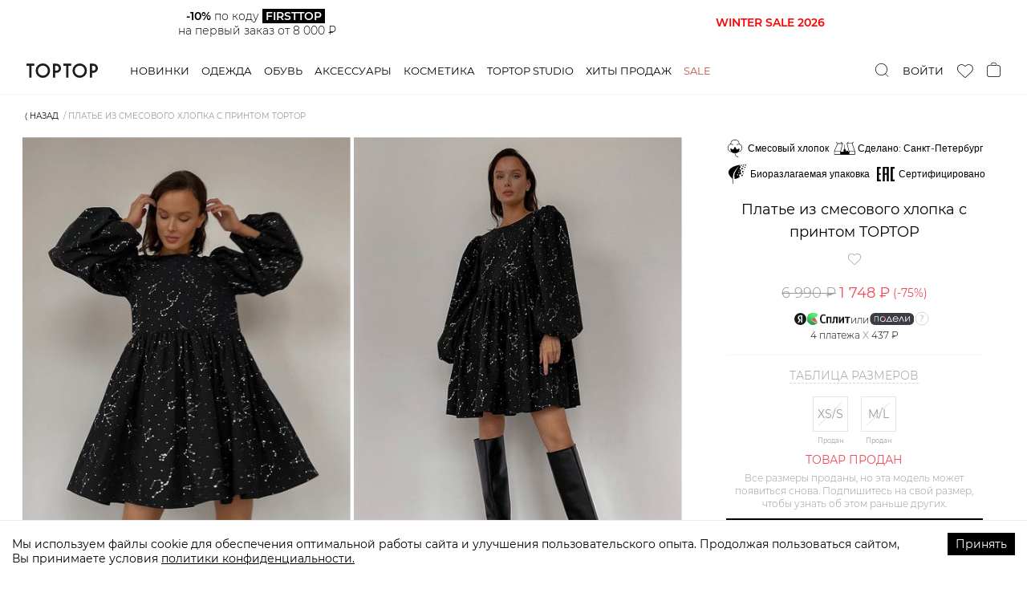

--- FILE ---
content_type: text/html; charset=utf-8
request_url: https://toptop.ru/catalog/clothes/dresses/mini-dresses/2008080236713
body_size: 85251
content:
<!DOCTYPE html><html lang="ru"><head><title>Платье из смесового хлопка с принтом TOPTOP 8080236713, купить за 1748.0 руб в интернет-магазине TOPTOP.RU</title><meta content="website" property="og:type" /><meta content="Платье из смесового хлопка с принтом TOPTOP" property="og:title" /><meta content="Платья-мини — Платье из смесового хлопка с принтом TOPTOP, цена: 1748.0 руб, бренд: TOPTOP, артикул: 2008080236713.Быстрая доставка и гарантия возврата в интернет-магазине TOPTOP.RU." property="og:description" /><meta content="https://toptop.ru/catalog/clothes/dresses/mini-dresses/2008080236713" property="og:url" /><meta content="https://s3.yandexcloud.net/toptop-storage-production/items/covers/769/e52/43-/w448v1/2008080236713.jpg?1638544803" property="og:image" /><meta content="image/jpeg" property="og:image:type" /><meta content="448" property="og:image:width" /><meta content="672" property="og:image:height" /><meta content="TOPTOP" property="product:brand" /><meta property="product:availability" /><meta content="new" property="product:condition" /><meta content="1748.0" property="product:price:amount" /><meta content="RUB" property="product:price:currency" /><meta content="1604" property="product:category" /><meta content="summary" name="twitter:card" /><meta content="https://s3.yandexcloud.net/toptop-storage-production/items/covers/769/e52/43-/w448v1/2008080236713.jpg?1638544803" name="twitter:image" /><meta content="Платья-мини, Платье из смесового хлопка с принтом TOPTOP, купить, цены, интернет магазин" data-react-helmet="" name="keywords" /><meta content="Платья-мини — Платье из смесового хлопка с принтом TOPTOP, цена: 1748.0 руб, бренд: TOPTOP, артикул: 2008080236713. Быстрая доставка и гарантия возврата в интернет-магазине TOPTOP.RU" data-react-helmet="" name="description" /><meta content="text/html; charset=utf-8" http-equiv="Content-Type" /><meta content="width=device-width, initial-scale=1, maximum-scale=1" name="viewport" /><meta content="no" name="imagetoolbar" /><meta content="320" name="MobileOptimized" /><meta content="True" name="HandheldFriendly" /><meta content="yes" name="apple-mobile-web-app-capable" /><meta name="csrf-param" content="authenticity_token" />
<meta name="csrf-token" content="KNOn8QXHjxlf5ZAWtMa+Wh4bq/bYO4tjGFFLQQSctzwIdUJDyxoaLJOC6/uP3Qe37yPgHvGV1FApppXIFu7W5g==" /><link rel="manifest" type="image/x-icon" href="/manifest.webmanifest" /><link rel="icon" type="image/x-icon" href="/favicon.ico" sizes="any" /><link rel="icon" type="image/svg+xml" href="/icon.svg" /><link rel="apple-touch-icon" type="image/x-icon" href="/apple-touch-icon.png" /><link rel="stylesheet" media="screen" href="/packs/css/application-533b497f.css" /><script src="/packs/js/application-8e7e5325c1f2db2f0251.js" defer="defer"></script></head><body><script type="application/ld+json">{"@context":"https://schema.org","@type":"Product","productID":"2008080236713","name":"Платье из смесового хлопка с принтом TOPTOP","description":"Платья-мини — Платье из смесового хлопка с принтом TOPTOP, цена: 1748.0 руб, бренд: TOPTOP, артикул: 2008080236713.Быстрая доставка и гарантия возврата в интернет-магазине TOPTOP.RU.","url":"https://toptop.ru/catalog/clothes/dresses/mini-dresses/2008080236713","image":"https://s3.yandexcloud.net/toptop-storage-production/items/covers/769/e52/43-/w448v1/2008080236713.jpg?1638544803","brand":"TOPTOP","offers":[{"@type":"Offer","price":1748.0,"priceCurrency":"RUB","itemCondition":"https://schema.org/NewCondition","availability":"https://schema.org/OutOfStock"}]}</script><script type="application/json" id="js-react-on-rails-context">{"railsEnv":"production","inMailer":false,"i18nLocale":"ru","i18nDefaultLocale":"ru","rorVersion":"11.3.0","rorPro":false,"href":"https://toptop.ru/catalog/clothes/dresses/mini-dresses/2008080236713","location":"/catalog/clothes/dresses/mini-dresses/2008080236713","scheme":"https","host":"toptop.ru","port":null,"pathname":"/catalog/clothes/dresses/mini-dresses/2008080236713","search":null,"httpAcceptLanguage":null,"serverSide":false}</script>
<div id="App-react-component-f5b810bf-ad47-495f-b4db-6a8710b62552"><div class="AppHeader-module__wrapper___Fhcc0"><header class="AppHeader-module__header___XcWnh"><div class="AppHeader-module__inner___3_xTJ"><a class="AppHeader-module__logo___3eSzG" href="/">TopTop.ru</a><div class="AppHeader-module__navWrapper___3cYCK"><nav class="AppNav-module__wrapper___enzPS"><div class="AppNav-module__item___1PH8P"><a class="AppNav-module__link___2cpvw" href="/new">Новинки</a></div><div class="AppNav-module__item___1PH8P"><a class="AppNav-module__link___2cpvw" href="/catalog/clothes">Одежда</a></div><div class="AppNav-module__item___1PH8P"><a class="AppNav-module__link___2cpvw" href="/catalog/shoes">Обувь</a></div><div class="AppNav-module__item___1PH8P"><a class="AppNav-module__link___2cpvw" href="/catalog/accessories">Аксессуары</a></div><div class="AppNav-module__item___1PH8P"><a class="AppNav-module__link___2cpvw" href="/catalog/beauty">Косметика</a></div><div class="AppNav-module__item___1PH8P"><a class="AppNav-module__link___2cpvw" href="/brands/toptop">Toptop studio</a></div><div class="AppNav-module__item___1PH8P"><a class="AppNav-module__link___2cpvw" href="/set/hits_all">Хиты продаж</a></div><div class="AppNav-module__item___1PH8P"><a class="AppNav-module__link___2cpvw AppNav-module__specialLink___3X6DJ" href="/sale">Sale</a></div></nav><div class="AppSearch-module__wrapper___aw3TW"><div class="AppSearch-module__controlWrapper___2j7Kc"><div class="Searchbar-module__wrapper___wtIng"><button type="button" class="Searchbar-module__trigger___1Rjlh"><img src="/packs/media/images/icons/search-0d2033841bde2c05270e500c0f1828a1.svg" alt="search"/></button><input type="search" tabindex="-1" value="" class="Searchbar-module__control___3b_3y" placeholder="Поиск" autoComplete="off"/><button type="button" class="CloseButton-module__wrapper___3W02P Searchbar-module__closeButton___yegZY"><span class="CloseButton-module__label___3V9Ac">Закрыть</span><span class="CloseButton-module__icon___261q-"><svg width="40" height="40" xmlns="http://www.w3.org/2000/svg" viewBox="0 0 40 40"><line y2="40.10298" x2="40.11363" y1="-0.12429" x1="-0.11364" stroke="currentColor" stroke-width="1"></line><line y2="-2.39702" x2="42.38636" y1="46.23934" x1="-7.38636" stroke="currentColor" stroke-width="1"></line></svg></span></button></div></div></div></div><div class="AppHeader-module__actions___36zL-"><div class="AppHeader-module__actionLogin___23E9D AppHeader-module__action___29W5_"><button type="button" class="AppHeader-module__loginLink___332sz">Войти</button></div><div class="AppHeader-module__action___29W5_"><a class="FavoritesHead-module__wrapper___3uUPc" href="/favorite"><i class="FavoritesHead-module__icon___CnKlP icon-heart"></i></a></div><div class="AppHeader-module__action___29W5_"><button type="button" class="CartHeaderIcon-module__button___wdgl0"><i class="CartHeaderIcon-module__iconBag___1W-M2 CartHeaderIcon-module__icon___1dIWp"></i></button></div></div><div class="AppHeader-module__popupWrapper___W6AUi"></div></div></header></div><div class="CatalogSublayout-module__wrapper___KkOPO"><div class="AnimatedWrapper-module__wrapper___2luv_ AnimatedWrapper-module__wrapperHeight___3LJ0E TopBanner-module__topBannerWrapper___AoYNW"><div class="AnimatedWrapper-module__container___1YyuP"></div></div><div class="Breadcrumbs-module__container___Gfqg-"><ul class="Breadcrumbs-module__list___LzLTJ"><li class="Breadcrumbs-module__listItem___krTnV"><button class="Breadcrumbs-module__backButton___3dIE5" type="button">⟨ Назад</button></li><li class="Breadcrumbs-module__listItem___krTnV"><span class="Breadcrumbs-module__noLink___1iNFC">Платье из смесового хлопка с принтом TOPTOP</span></li></ul></div><div class="ProductPage-module__wrapper___393Nd"><div class="ProductPage-module__main___2DZgh"><div class="ProductPage-module__mediaWrapper___2biMn"><div class="ProductImageGallery-module__wrapper___15E2F"><div class="ProductImageGallery-module__item___11RwX"><div class="ProductMedia-module__productMediaImageWrapper___FOklP ProductMedia-module__productMediaRatio___6rcXc"></div></div><div class="ProductImageGallery-module__item___11RwX"><div class="ProductMedia-module__productMediaImageWrapper___FOklP ProductMedia-module__productMediaRatio___6rcXc"></div></div><div class="ProductImageGallery-module__item___11RwX"><div class="ProductMedia-module__productMediaImageWrapper___FOklP ProductMedia-module__productMediaRatio___6rcXc"></div></div><div class="ProductImageGallery-module__item___11RwX"><div class="ProductMedia-module__productMediaImageWrapper___FOklP ProductMedia-module__productMediaRatio___6rcXc"></div></div><div class="ProductImageGallery-module__item___11RwX"><div class="ProductMedia-module__productMediaImageWrapper___FOklP ProductMedia-module__productMediaRatio___6rcXc"></div></div><div class="ProductImageGallery-module__item___11RwX"><div class="ProductMedia-module__productMediaImageWrapper___FOklP ProductMedia-module__productMediaRatio___6rcXc"></div></div></div></div><div class="ProductSalePoint-module__wrapper___B-N55"><div class="ProductStickers-module__stickers___ydymd ProductSalePoint-module__productStickers___29Gf3"><figure class="ProductStickers-module__sticker___2pGFm"><div class="ProductStickers-module__stickerIconContainer___2vNrw"><img src="https://cdn.toptop.ru/stickers/icons/000/000/009/original/cotton.svg?1607096227" alt="Стикер"/></div><figcaption class="ProductStickers-module__stickerName___2j0HF">Смесовый хлопок</figcaption></figure><figure class="ProductStickers-module__sticker___2pGFm"><div class="ProductStickers-module__stickerIconContainer___2vNrw"><img src="https://cdn.toptop.ru/stickers/icons/000/000/028/original/peterburg9.svg?1607097838" alt="Стикер"/></div><figcaption class="ProductStickers-module__stickerName___2j0HF">Сделано: Санкт-Петербург</figcaption></figure><figure class="ProductStickers-module__sticker___2pGFm"><div class="ProductStickers-module__stickerIconContainer___2vNrw"><img src="https://cdn.toptop.ru/stickers/icons/000/000/033/original/biodegradable.svg?1607098224" alt="Стикер"/></div><figcaption class="ProductStickers-module__stickerName___2j0HF">Биоразлагаемая упаковка</figcaption></figure><figure class="ProductStickers-module__sticker___2pGFm"><div class="ProductStickers-module__stickerIconContainer___2vNrw"><img src="https://cdn.toptop.ru/stickers/icons/000/000/035/original/solid.svg?1607098344" alt="Стикер"/></div><figcaption class="ProductStickers-module__stickerName___2j0HF">Сертифицировано</figcaption></figure></div><div class="ProductSalePoint-module__content___2AAS0"><div class="ProductDescription-module__wrapper___3dJIb"><h1 class="ProductDescription-module__name___3Lajq">Платье из смесового хлопка с принтом TOPTOP</h1><div class="ProductDescription-module__favs___-H9tR"><i class="icon-heart"></i><span> </span></div><div class="Price-module__wrapper___1Fvoz"><span class="Price-module__price___IGMO4 ProductDescription-module__price___114YC Price-module__priceCutted___31Las ">6 990 ₽</span><span class="ProductDescription-module__salePrice___2XNUH Price-module__salePrice___11DxA">1 748 ₽</span><span class="ProductDescription-module__pricecut___8tz5a Price-module__pricecut___2kv9r">(-<!-- -->75<!-- -->%)</span></div><div class="SplitPaymentLabels-module__wrapper___2tsVc"><div class="SplitPaymentLabels-module__layout___15GMx SplitPaymentLabels-module__layoutVertical___2Ar8U"><div class="SplitPaymentLabels-module__labelsContainer___2sTeB"><div class="SplitPaymentLabels-module__splitContainer___qQTvw"><img src="/packs/media/images/icons/yandex-black-logo-0215a98500f47171f510788cdd49c052.svg" alt="" class="SplitPaymentLabels-module__yandexLogo___pAXp2"/><img src="/packs/media/images/icons/split-logo-359351cf7b4a92670f4f7eab9aab5d31.svg" alt="" class="SplitPaymentLabels-module__splitLogo___NDvxq"/></div><span class="SplitPaymentLabels-module__delimeter___21mIg">или</span><div class="SplitPaymentLabels-module__podeliContainer___3NAo1"><img src="/packs/media/images/icons/podeli-black-logo-a45a30f7dc5b4f5d4ecf4c14bb1bb09d.svg" alt="" class="SplitPaymentLabels-module__podeliLogo___2WIQ0"/></div><div class="Tooltip-module__tooltip___fJpA9 SplitPaymentLabels-module__tooltip___3Di48 Tooltip-module__top___JXgK8"><button type="button" class="Tooltip-module__tooltipTrigger___10VIc"><span class="icon-commodity-delivery__tip"></span></button><div class="Tooltip-module__tooltipText___k2lvk SplitPaymentLabels-module__tooltipText___2snSg"><div><span>Оформите заказ, не оплачивайте его, в комментарии укажите </span><span>«сплит⁠/⁠подели» — Наши стилисты свяжутся с вами </span><span>и отправят персональную ссылку для оплаты.</span></div></div></div></div><span class="SplitPaymentLabels-module__price___2QycN">4 <span class="SplitPaymentLabels-module__paymentsText___2dfFO">платежа </span><span class="SplitPaymentLabels-module__multiplySign___3aZcv">X</span> <!-- -->437 ₽</span></div></div></div><div class="ProductSizePicker-module__wrapper___2I_u-"><div><button class="ProductSizePicker-module__title___2r5cO" type="button">Таблица размеров</button></div><div class="ProductSizePicker-module__sizes___32fkp"><div class="ProductSizePicker-module__size___1EXea ProductSizePicker-module__size_none___1auAO ProductSizePicker-module__sizeDisabled___2hbWL"><button type="button" class="ProductSizePicker-module__sizeButton___2lYih" disabled="">XS/S</button><span class="ProductSizePicker-module__size__hintLink___1DDaJ">Продан</span></div><div class="ProductSizePicker-module__size___1EXea ProductSizePicker-module__size_none___1auAO ProductSizePicker-module__sizeDisabled___2hbWL"><button type="button" class="ProductSizePicker-module__sizeButton___2lYih" disabled="">M/L</button><span class="ProductSizePicker-module__size__hintLink___1DDaJ">Продан</span></div></div></div><p class="ProductSalePoint-module__note___jBTxB ProductSalePoint-module__subscribeNote___3KKHx"><span class="ProductSalePoint-module__subscribeNoteTitle___1auhG">Товар продан</span>Все размеры проданы, но эта модель может<br/>появиться снова. Подпишитесь на свой размер,<br/>чтобы узнать об этом раньше других.</p><div class="ProductSalePoint-module__actionsWrapper___1sRw1"><div class="ProductSalesActions-module__wrapper___KhZ0K"><button type="button" class="ProductSalesActions-module__cartButton___37NOR PurchaseButton-module__wrapper___1699U PurchaseButton-module__wrapper_notify___2a4q8 Button-module__wrapper___3P2dN Button-module__wrapper_primary___3gzaR Button-module__wrapper_large___3M_fl Button-module__wrapper_block___3MTUt">Узнать о поступлении</button><button type="button" class="ProductSalesActions-module__favorites___2LnMN Button-module__wrapper___3P2dN Button-module__wrapper_default___3q3NA Button-module__wrapper_block___3MTUt" disabled=""><span class="ProductSalesActions-module__favoritesText___GIZvw">В избранн...</span><span class="Button-module__icon___11-IY icon-heart ProductSalesActions-module__favoritesIcon___1cnZP"></span></button></div><div class="ProductSalesActions-module__wrapper___KhZ0K ProductSalesActions-module__wrapperIsFixed___2IDKw" data-scroll-lock-fill-gap="true"><button type="button" class="ProductSalesActions-module__cartButton___37NOR PurchaseButton-module__wrapper___1699U PurchaseButton-module__wrapper_notify___2a4q8 Button-module__wrapper___3P2dN Button-module__wrapper_primary___3gzaR Button-module__wrapper_large___3M_fl Button-module__wrapper_block___3MTUt">Узнать о поступлении</button><button type="button" class="ProductSalesActions-module__favorites___2LnMN Button-module__wrapper___3P2dN Button-module__wrapper_default___3q3NA Button-module__wrapper_block___3MTUt" disabled=""><span class="ProductSalesActions-module__favoritesText___GIZvw">В избранн...</span><span class="Button-module__icon___11-IY icon-heart ProductSalesActions-module__favoritesIcon___1cnZP"></span></button></div></div><div class="ProductRemainButton-module__wrapper___37mte"><span class="ProductRemainButton-module__icon___3eWQz"><svg width="20" height="25" fill="none"><path d="M19.65 10c0 1.288-.588 2.838-1.517 4.47-.923 1.621-2.159 3.28-3.402 4.777A62.95 62.95 0 0110 24.318a60.667 60.667 0 01-1.313-1.3 62.938 62.938 0 01-3.418-3.77C4.026 17.75 2.79 16.09 1.867 14.468.938 12.84.35 11.29.35 10a9.65 9.65 0 1119.3 0z" stroke="#000" stroke-width="0.7" stroke-linecap="round"></path><circle cx="10" cy="10" r="4.65" stroke="#000" stroke-width="0.7"></circle></svg></span><button type="button" class="DashedControls-module__wrapper___3B-tQ ProductRemainButton-module__button___VK3sR">Наличие в розничных магазинах</button></div><div class="ProductDelivery-module__wrapper___1H8OZ"><div class="DeliveryCityBlock-module__wrapper___1bpiv ProductDelivery-module__city___23tOl">Доставка в<div class="DeliveryCityBlock-module__select___BC8WT"><label class="CitySelect-module__inner___9JCNj DeliveryCityBlock-module__selectInner___2aJXj"><span class="CitySelect-module__label___12R7y"></span></label></div><div></div></div><div class="ProductDelivery-module__item___15Ano"><i class="ProductDelivery-module__item__icon___1ED_H icon-storage"></i><div><div class="ProductDelivery-module__item__title___3qz3k">В пунктах выдачи бесплатно при заказе от 6 тыс. ₽</div></div><div class="Tooltip-module__tooltip___fJpA9 Tooltip-module__left___1v3ii"><button type="button" class="Tooltip-module__tooltipTrigger___10VIc"><span class="icon-commodity-delivery__tip"></span></button><div class="Tooltip-module__tooltipText___k2lvk">Бесплатно для заказа от 6000 р. 585 городов, более 6300 пунктов выдачи, 7 дней в неделю, легко выбрать ближайший Пункт Выдачи и забрать заказ в удобное для вас время.</div></div></div><div class="ProductDelivery-module__item___15Ano"><i class="ProductDelivery-module__item__icon___1ED_H icon-delivery"></i><div><div class="ProductDelivery-module__item__title___3qz3k">Бесплатно при заказе от 12 тыс. ₽.</div><div class="ProductDelivery-module__item__subtitle___1rbIc"></div></div><div class="Tooltip-module__tooltip___fJpA9 Tooltip-module__left___1v3ii"><button type="button" class="Tooltip-module__tooltipTrigger___10VIc"><span class="icon-commodity-delivery__tip"></span></button><div class="Tooltip-module__tooltipText___k2lvk">Бесплатно для заказа от 12 000 р. Курьер позвонит заранее, доставку можно перенести на удобное время. Вы получите уведомления об отправлении заказа и прибытии его в город выдачи. Курьер свяжется с вами перед доставкой.</div></div></div><div class="ProductDelivery-module__item___15Ano"><i class="ProductDelivery-module__item__icon___1ED_H icon-return"></i><div><div class="ProductDelivery-module__item__title___3qz3k">Бесплатный обмен и удобный возврат</div><div class="ProductDelivery-module__item__subtitle___1rbIc">Без вопросов возьмем товар обратно</div></div><div class="Tooltip-module__tooltip___fJpA9 Tooltip-module__left___1v3ii"><button type="button" class="Tooltip-module__tooltipTrigger___10VIc"><span class="icon-commodity-delivery__tip"></span></button><div class="Tooltip-module__tooltipText___k2lvk"><span>Бесплатный обмен на любой другой товар с нашего сайта. Удобный возврат по Фиксированной Цене — 305 рублей из любого города России, Беларуси, Казахстана, Армении и Киргизии. <span class="ProductDelivery-module__link___1IB9N">Подробнее.</span></span></div></div></div></div></div></div></div><div class="ProductPage-module__secondary___2PxMk"><div class="ProductPage-module__secondaryInner___1YqGH"><div class="ProductPage-module__extraInfo___2QM1F"><div class="ProductExtraInfo-module__wrapper___2zOof"><div class="Collapse-module__wrapper___21V-7 Collapse-module__wrapperOpened___PZDif"><div role="button" tabindex="0" class="Collapse-module__button___1BsiJ ProductExtraInfo-module__collapseTitle___Xv-X6"><span>СОВЕТ СТИЛИСТА</span><span class="Collapse-module__crossIcon___7_dxP"></span></div><div class="Collapse-module__content___2TNqk"><div class="SlideDown-module__slideDownWrapper___26y1m" style="height:317px"><div class="SlideDown-module__content___2Tj2v"><div class="StylistAdvice-module__wrapper___3FkHJ StylistAdvice-module__wrapper_2x___1XB9N"><div class="StylistAdvice-module__column___bU7Af"><div class="Stylist-module__wrapper___2H3hy"><div class="Stylist-module__avatar___Qombi"></div><div class="Stylist-module__name___ivZpt">Елена<!-- -->, <!-- -->стилист</div></div><p>«Для вечеринки сочетайте платье с высокими фактурными сапогами и акцентными серьгами».</p><p>Платье-мини от TOPTOP сделано из смесового хлопка – легкого и прочного материала, который отличается высокой износостойкостью. Модель свободного кроя с завышенной линией талии в сборку дополнена объемными рукавами и принтом «созвездия».<br/> <br/><br/> <br/></p><h5>Артикул</h5><p>2008080236713</p></div><div class="StylistAdvice-module__column___bU7Af"><h5>Детали</h5><p>– Выполнено на собственном производстве в Санкт-Петербурге;<br/>– Дизайн: Санкт-Петербург, Россия;<br/>– Объемные элементы кроя – тренд FW’21/22 по версии Buro 24/7;<br/>– Свободный крой с завышенной линией талии подходит для фигур разного типа;<br/>– Авторский принт «созвездия»;<br/>– Подкладка из 100% хлопка;<br/>– В составе: 35% хлопок, 65% терилен – мягкий, легкий, прочный материал, который хорошо сохраняет форму и цвет. <br/></p><h5>Образ</h5><div class="StylistAdvice-module__p___2SqDE">На Джулие размер XS/S, параметры 80/58/88, рост 170 см.</div></div></div></div></div><button type="button" class="TextExpand-module__toggler___1TqsZ"><span class="TextExpand-module__togglerTitle___li0Tn">Читать дальше</span></button></div></div><div class="Collapse-module__wrapper___21V-7"><div role="button" tabindex="0" class="Collapse-module__button___1BsiJ ProductExtraInfo-module__collapseTitle___Xv-X6"><span>РАЗМЕРЫ</span><span class="Collapse-module__crossIcon___7_dxP"></span></div><div class="Collapse-module__content___2TNqk"><div class="SizeTableData-module__wrapper___2iolF"><div class="SizeTableData-module__innerWrapper___2iy3k"><table class="SizeTableData-module__labelsTable___2JHRW"><thead><tr><th>Размер</th><td>Обхват груди (см)</td><td>Длина рукава (см)</td><td>Обхват талии (см)</td><td>Обхват бедер (см)</td><td>Длина изделия (см)</td></tr></thead></table><div class="SizeTableData-module__valuesTableWrapper___3rxJQ indiana-scroll-container indiana-scroll-container--hide-scrollbars"><table class="SizeTableData-module__valuesTable___2qE57"><tbody><tr><th>XS/S</th><td>94</td><td>55</td><td>88</td><td>130</td><td>79</td></tr><tr><th>M/L</th><td>98</td><td>56</td><td>92</td><td>134</td><td>80</td></tr></tbody></table></div></div></div></div></div><div class="Collapse-module__wrapper___21V-7"><div role="button" tabindex="0" class="Collapse-module__button___1BsiJ ProductExtraInfo-module__collapseTitle___Xv-X6"><span>ДОСТАВКА И ВОЗВРАТ</span><span class="Collapse-module__crossIcon___7_dxP"></span></div><div class="Collapse-module__content___2TNqk"><div class="ProductExtraInfo-module__deliveryText___cvYfI"><h5>Бесплатная доставка по всей России.</h5><h5>В Пункт Выдачи</h5><p>- Бесплатно для заказа от 3000 р.; <br/>- 585 городов; <br/>- более 6300 пунктов выдачи; <br/>- 7 дней в неделю, легко выбрать ближайший Пункт Выдачи и забрать заказ в удобное для вас время; <br/>- Вы получите уведомления об отправлении заказа и прибытии его в Пункт Выдачи. <br/>Просто сделайте заказ, выберите способ доставки и оплатите онлайн. <br/></p><h5>Доставка Курьером</h5><p>- Бесплатно для заказа от 10 000 р.;<br/>- Курьер позвонит заранее, доставку можно перенести на удобное время;<br/>- Доставка осуществляется пн-сб с 10-22;<br/>- Вы получите уведомления об отправлении заказа и прибытии его в город выдачи, курьер свяжется перед доставкой. <br/>Просто сделайте заказ, выберите способ доставки и оплатите онлайн.</p><h5>Международная доставка</h5><p>- Беларусь, Казахстан, Армения и Киргизия;<br/>- Курьер позвонит заранее, доставку можно перенести на удобное время;<br/>- Вы получите уведомление с трек-номером для отслеживания заказа.<br/>Просто сделайте заказ, выберите способ доставки и оплатите онлайн.</p><p>Доставка осуществляется сторонними курьерскими службами, но мы несем полную ответственность за сервис и контролируем качество услуги.</p><h5>ОБМЕН ИЛИ ВОЗВРАТ:</h5><p>У Вас не нашлось случая надеть купленную вещь или она Вам не подошла? Не переживайте, такое случается : )<br/>- Бесплатный обмен на любой другой товар с нашего сайта;<br/>- Удобный возврат по Фиксированной Цене — 305 рублей;<br/>- Из любого города России, Беларуси, Казахстана, Армении и Киргизии цена останется неизменной - остальные расходы мы берем на себя;<br/>- Отправить возврат можно любым удобным для вас способом: курьером или из ближайшего пункта выдачи заказов;<br/>После оформления возврата вы получите трек-номер для отслеживания посылки. <a class="ProductExtraInfo-module__deliveryTextlink___2jYCi" href="/refund">Оформить обмен или возврат</a>.</p><p>Если мы можем сделать сервис лучше для вас, пожалуйста, обязательно сообщите нам!</p></div></div></div><div class="Collapse-module__wrapper___21V-7"><div role="button" tabindex="0" class="Collapse-module__button___1BsiJ"><span>МАТЕРИАЛ И УХОД</span><span class="Collapse-module__crossIcon___7_dxP"></span></div><div class="Collapse-module__content___2TNqk"><div class="ProductExtraInfo-module__deliveryText___cvYfI"><h5>МАТЕРИАЛ:</h5><p>Мягкий, прочный материал, приятен к коже за счет высокого процента хлопка в составе. Ткани с добавлением терилена хорошо держат форму, не мнутся, долго служат. Такая ткань отлично сохраняет цвет даже после многочисленных стирок.<br/>Состава : 35% хлопок, 65% терилен.<br/><br/>РЕКОМЕНДАЦИИ ПО УХОДУ:<br/>Внимание! Вся необходимая информация по уходу указана на внутреннем ярлыке каждого изделия. Ниже приведены общие рекомендации.<br/><br/>Уход за тканью из смесового хлопка достаточно прост – для стирки этого материала идеально подходит режим стирки при температуре +40 ⁰С, одежда достаточно быстро высыхает, мы рекомендуем гладить одежду с изнаночной стороны при температуре не выше 120⁰С, температурный режим «шелк». <br/></p></div></div></div><div class="Collapse-module__wrapper___21V-7"><div role="button" tabindex="0" class="Collapse-module__button___1BsiJ"><span>НАЛИЧИЕ В <span class="Collapse-module__longWord___17e9n">РОЗНИЧНЫХ </span>МАГАЗИНАХ</span><span class="Collapse-module__crossIcon___7_dxP"></span></div><div class="Collapse-module__content___2TNqk"><div class="Loader-module__spinner___20Yhm Loader-module__center___1Wyoq"></div></div></div></div></div><div class="ProductPage-module__support___3Jud9"><div class="ProductSupport-module__wrapper___icWun"><div class="ProductSupport-module__main___2tgZP"><h5 class="ProductSupport-module__title___1v90r">Нужна помощь? Мы рядом:</h5><div class="ProductSupport-module__buttonWrapper___2ButF"><a class="CallButton-module__wrapper___2Iv15" href="tel:84954454594"><i class="icon-phone"></i><span class="CallButton-module__phoneNumber___3i7f_">8 495 445-45-94</span><span class="CallButton-module__title___NNxmL">Позвонить</span></a></div><div class="ProductSupport-module__description___3wqDT"><p>Ежедневно с 10:00 до 22:00 (Мск)</p><p>Ответим на любой вопрос</p></div></div><div class="ProductSupport-module__article___1w_Ip">Артикул: <!-- -->2008080236713</div><div class="ProductSupport-module__messengersWrapper___lwX6A"><div class="ProductMessengers-module__wrapper___lUT60 ProductPage-module__supportMessengers___3jm9C"><button type="button" class="ProductMessenger-module__item___3W51I product-messenger-chat swiper-slide"><span class="ProductMessenger-module__icon___2hTMx messenger-icon-chat ProductMessenger-module__icon_chat___30ONh"><svg width="32" height="29" fill="none"><path fill-rule="evenodd" clip-rule="evenodd" d="M27 0H5a5 5 0 00-5 5v13a5 5 0 005 5h2l-.93 5.584a.2.2 0 00.296.207l8.981-5.132a5 5 0 012.48-.659H27a5 5 0 005-5V5a5 5 0 00-5-5zM7 6h19v2H7V6zm16 6H7v2h16v-2z" fill="#E4E4E4"></path></svg></span><span class="ProductMessenger-module__item__title___32UOf"><span class="ProductMessenger-module__item__titleFirst___2JEnL">Написать в</span><span class="ProductMessenger-module__item__titleSecond___2PW5s">чат</span></span></button><a class="ProductMessenger-module__item___3W51I product-messenger-tg swiper-slide" href="https://t.me/toptopru_bot" rel="noreferrer noopener" target="_blank"><span class="ProductMessenger-module__icon___2hTMx messenger-icon-tg ProductMessenger-module__icon_tg___3oDg-"><svg width="31" height="28" fill="none"><path fill-rule="evenodd" clip-rule="evenodd" d="M.548 13.426l7.143 2.766 2.764 9.224c.177.59.874.809 1.336.417l3.982-3.368a1.154 1.154 0 011.448-.041l7.181 5.408c.494.373 1.195.092 1.319-.528l5.26-26.251c.136-.677-.505-1.242-1.127-.993L.54 11.792c-.723.29-.717 1.352.009 1.634zm9.12 1.33l13.958-8.717c.25-.156.509.188.293.39L12.4 17.287a2.432 2.432 0 00-.74 1.448l-.392 2.949c-.052.393-.598.432-.705.051l-1.509-5.376a1.434 1.434 0 01.614-1.603z" fill="#D5D5D5"></path></svg></span><span class="ProductMessenger-module__item__title___32UOf"><span class="ProductMessenger-module__item__titleFirst___2JEnL">Написать в</span><span class="ProductMessenger-module__item__titleSecond___2PW5s">Telegram</span></span></a></div></div></div></div></div><div class="AnimatedWrapper-module__wrapper___2luv_ AnimatedWrapper-module__wrapperHeight___3LJ0E ProductPage-module__secondPopMechanicWidget___1qiji"><div class="AnimatedWrapper-module__container___1YyuP"></div></div><div class="AnimatedWrapper-module__wrapper___2luv_ AnimatedWrapper-module__wrapperHeight___3LJ0E ProductPage-module__firstPopMechanicWidget___1ghGs"><div class="AnimatedWrapper-module__container___1YyuP"></div></div><div class="BottomTabs-module__bottomTabsWrapper___cNm4M ProductPage-module__bottomTabs___rPsVE"><div class="ProductTabs-module__wrapper___qJeDt" data-tabs="true"><ul class="ProductTabs-module__nav___gR5BM" role="tablist"><li class="ProductTabs-module__navItem___1ySG6 ProductTabs-module__navItem_selected___2VxXj" role="tab" id="react-tabs-0" aria-selected="true" aria-disabled="false" aria-controls="react-tabs-1" tabindex="0"><span class="ProductTabs-module__navItem__title___2uJgl">Хиты продаж</span><span class="ProductTabs-module__navItem__count___35UgK">24</span></li><li class="ProductTabs-module__navItem___1ySG6" role="tab" id="react-tabs-2" aria-selected="false" aria-disabled="false" aria-controls="react-tabs-3"><span class="ProductTabs-module__navItem__title___2uJgl">Платья-мини</span><span class="ProductTabs-module__navItem__count___35UgK">24</span></li></ul><div class="react-tabs__tab-panel react-tabs__tab-panel--selected" role="tabpanel" id="react-tabs-1" aria-labelledby="react-tabs-0"><div class="ProductCarousel-module__container___J_HEJ"><div class="ProductCarousel-module__swiperContainer___2GxQC"><div class="swiper-wrapper"><div class="swiper-slide ProductCarousel-module__item___1_cK9 SliderProduct-module__wrapper___3ihfB" title="Кардиган из смесовой вискозы TOPTOP"><div class="SliderProduct-module__imageWrapper___3KXaE"><div class="ProductMedia-module__productMediaImageWrapper___FOklP ProductMedia-module__productMediaRatio___6rcXc"></div></div><div class="SliderProduct-module__info___O9ifq"><a class="SliderProduct-module__bigLink___1-y1q" href="/catalog/clothes/jumpers/cardigans/2008723156323"></a><div class="SliderProduct-module__title___1jMpD"><p>Кардиган из смесовой вискозы TOPTOP</p></div><div class="SliderProduct-module__priceWrapper___3GOkg Price-module__wrapper___1Fvoz"><span class="Price-module__price___IGMO4 SliderProduct-module__price___3z8QW">5 990 ₽</span></div><div class="SliderProduct-module__colors__wrapper___N-55D"><div class="ProductColorPicker-module__colors___3MswY"><a class="ProductColorPicker-module__color___vPDwa SliderProduct-module__colors__item___1DKra" href="/catalog/clothes/jumpers/cardigans/2008723156323"><div><div class="ProductMedia-module__productMediaImageWrapper___FOklP ProductMedia-module__productMediaRatio___6rcXc"></div></div></a><a class="ProductColorPicker-module__color___vPDwa SliderProduct-module__colors__item___1DKra" href="/catalog/clothes/jumpers/cardigans/2008723156330"><div><div class="ProductMedia-module__productMediaImageWrapper___FOklP ProductMedia-module__productMediaRatio___6rcXc"></div></div></a></div></div><div class="SliderProduct-module__infoFooter___1x49L"><div class="SliderProduct-module__sizes___KX8qB"><span class="SliderProduct-module__size___3uiP6">XS</span><span class="SliderProduct-module__size___3uiP6">S</span><span class="SliderProduct-module__size___3uiP6">M</span><span class="SliderProduct-module__size___3uiP6">L</span></div><a class="SliderProduct-module__quickViewButton___1_LMc Button-module__wrapper___3P2dN Button-module__wrapper_primary___3gzaR Button-module__wrapper_small___2aCjj Button-module__wrapper_block___3MTUt" href="/catalog/clothes/jumpers/cardigans/2008723156323">Быстрый просмотр</a></div></div></div><div class="swiper-slide ProductCarousel-module__item___1_cK9 SliderProduct-module__wrapper___3ihfB" title="Платье с открытой спиной TOPTOP"><div class="SliderProduct-module__imageWrapper___3KXaE"><div class="ProductMedia-module__productMediaImageWrapper___FOklP ProductMedia-module__productMediaRatio___6rcXc"></div></div><div class="SliderProduct-module__info___O9ifq"><a class="SliderProduct-module__bigLink___1-y1q" href="/catalog/clothes/dresses/maxi-dresses/2008723180298"></a><div class="SliderProduct-module__title___1jMpD"><p>Платье с открытой спиной TOPTOP</p></div><div class="SliderProduct-module__priceWrapper___3GOkg Price-module__wrapper___1Fvoz"><span class="Price-module__price___IGMO4 SliderProduct-module__price___3z8QW">9 990 ₽</span></div><div class="SliderProduct-module__colors__wrapper___N-55D"><div class="ProductColorPicker-module__colors___3MswY"><a class="ProductColorPicker-module__color___vPDwa SliderProduct-module__colors__item___1DKra" href="/catalog/clothes/dresses/maxi-dresses/2008723180298"><div><div class="ProductMedia-module__productMediaImageWrapper___FOklP ProductMedia-module__productMediaRatio___6rcXc"></div></div></a><a class="ProductColorPicker-module__color___vPDwa SliderProduct-module__colors__item___1DKra" href="/catalog/clothes/dresses/maxi-dresses/2008723180212"><div><div class="ProductMedia-module__productMediaImageWrapper___FOklP ProductMedia-module__productMediaRatio___6rcXc"></div></div></a><a class="ProductColorPicker-module__color___vPDwa SliderProduct-module__colors__item___1DKra" href="/catalog/clothes/dresses/maxi-dresses/2008723180205"><div><div class="ProductMedia-module__productMediaImageWrapper___FOklP ProductMedia-module__productMediaRatio___6rcXc"></div></div></a></div></div><div class="SliderProduct-module__infoFooter___1x49L"><div class="SliderProduct-module__sizes___KX8qB"><span class="SliderProduct-module__size___3uiP6">XS</span><span class="SliderProduct-module__size___3uiP6">S</span><span class="SliderProduct-module__size___3uiP6">M</span><span class="SliderProduct-module__size___3uiP6">L</span></div><a class="SliderProduct-module__quickViewButton___1_LMc Button-module__wrapper___3P2dN Button-module__wrapper_primary___3gzaR Button-module__wrapper_small___2aCjj Button-module__wrapper_block___3MTUt" href="/catalog/clothes/dresses/maxi-dresses/2008723180298">Быстрый просмотр</a></div></div></div><div class="swiper-slide ProductCarousel-module__item___1_cK9 SliderProduct-module__wrapper___3ihfB" title="Рубашка из смесовой вискозы TOPTOP"><div class="SliderProduct-module__imageWrapper___3KXaE"><div class="ProductMedia-module__productMediaImageWrapper___FOklP ProductMedia-module__productMediaRatio___6rcXc"></div></div><div class="SliderProduct-module__info___O9ifq"><a class="SliderProduct-module__bigLink___1-y1q" href="/catalog/clothes/shirts-blouses/shirts/2008723156170"></a><div class="SliderProduct-module__title___1jMpD"><p>Рубашка из смесовой вискозы TOPTOP</p></div><div class="SliderProduct-module__priceWrapper___3GOkg Price-module__wrapper___1Fvoz"><span class="Price-module__price___IGMO4 SliderProduct-module__price___3z8QW">8 990 ₽</span></div><div class="SliderProduct-module__infoFooter___1x49L"><div class="SliderProduct-module__sizes___KX8qB"><span class="SliderProduct-module__size___3uiP6 SliderProduct-module__size_disabled___1QNKI">XS</span><span class="SliderProduct-module__size___3uiP6 SliderProduct-module__size_disabled___1QNKI">S</span><span class="SliderProduct-module__size___3uiP6">M</span><span class="SliderProduct-module__size___3uiP6 SliderProduct-module__size_disabled___1QNKI">L</span></div><a class="SliderProduct-module__quickViewButton___1_LMc Button-module__wrapper___3P2dN Button-module__wrapper_primary___3gzaR Button-module__wrapper_small___2aCjj Button-module__wrapper_block___3MTUt" href="/catalog/clothes/shirts-blouses/shirts/2008723156170">Быстрый просмотр</a></div></div></div><div class="swiper-slide ProductCarousel-module__item___1_cK9 SliderProduct-module__wrapper___3ihfB" title="Пуховик с меховым воротником TOPTOP"><div class="SliderProduct-module__imageWrapper___3KXaE"><div class="ProductMedia-module__productMediaImageWrapper___FOklP ProductMedia-module__productMediaRatio___6rcXc"></div></div><div class="SliderProduct-module__info___O9ifq"><a class="SliderProduct-module__bigLink___1-y1q" href="/catalog/clothes/outerwear/winter-jackets/2008723187013"></a><div class="SliderProduct-module__title___1jMpD"><p>Пуховик с меховым воротником TOPTOP</p></div><div class="SliderProduct-module__priceWrapper___3GOkg Price-module__wrapper___1Fvoz"><span class="Price-module__price___IGMO4 SliderProduct-module__price___3z8QW">24 990 ₽</span></div><div class="SliderProduct-module__infoFooter___1x49L"><div class="SliderProduct-module__sizes___KX8qB"><span class="SliderProduct-module__size___3uiP6">XS</span><span class="SliderProduct-module__size___3uiP6">S</span><span class="SliderProduct-module__size___3uiP6">M</span><span class="SliderProduct-module__size___3uiP6">L</span></div><a class="SliderProduct-module__quickViewButton___1_LMc Button-module__wrapper___3P2dN Button-module__wrapper_primary___3gzaR Button-module__wrapper_small___2aCjj Button-module__wrapper_block___3MTUt" href="/catalog/clothes/outerwear/winter-jackets/2008723187013">Быстрый просмотр</a></div></div></div><div class="swiper-slide ProductCarousel-module__item___1_cK9 SliderProduct-module__wrapper___3ihfB" title="Пуловер из смесовой ангорской шерсти TOPTOP STUDIO"><div class="SliderProduct-module__imageWrapper___3KXaE"><div class="ProductMedia-module__productMediaImageWrapper___FOklP ProductMedia-module__productMediaRatio___6rcXc"></div></div><div class="SliderProduct-module__info___O9ifq"><a class="SliderProduct-module__bigLink___1-y1q" href="/catalog/clothes/jumpers/jumpers-sweaters/2008723150772"></a><div class="SliderProduct-module__title___1jMpD"><p>Пуловер из смесовой ангорской шерсти TOPTOP STUDIO</p></div><div class="SliderProduct-module__priceWrapper___3GOkg Price-module__wrapper___1Fvoz"><span class="Price-module__price___IGMO4 SliderProduct-module__price___3z8QW">12 990 ₽</span></div><div class="SliderProduct-module__colors__wrapper___N-55D"><div class="ProductColorPicker-module__colors___3MswY"><a class="ProductColorPicker-module__color___vPDwa SliderProduct-module__colors__item___1DKra" href="/catalog/clothes/jumpers/jumpers-sweaters/2008723150772"><div><div class="ProductMedia-module__productMediaImageWrapper___FOklP ProductMedia-module__productMediaRatio___6rcXc"></div></div></a><a class="ProductColorPicker-module__color___vPDwa SliderProduct-module__colors__item___1DKra" href="/catalog/clothes/jumpers/jumpers-sweaters/2008723150765"><div><div class="ProductMedia-module__productMediaImageWrapper___FOklP ProductMedia-module__productMediaRatio___6rcXc"></div></div></a></div></div><div class="SliderProduct-module__infoFooter___1x49L"><div class="SliderProduct-module__sizes___KX8qB"><span class="SliderProduct-module__size___3uiP6">XS/S</span><span class="SliderProduct-module__size___3uiP6">M/L</span></div><a class="SliderProduct-module__quickViewButton___1_LMc Button-module__wrapper___3P2dN Button-module__wrapper_primary___3gzaR Button-module__wrapper_small___2aCjj Button-module__wrapper_block___3MTUt" href="/catalog/clothes/jumpers/jumpers-sweaters/2008723150772">Быстрый просмотр</a></div></div></div><div class="swiper-slide ProductCarousel-module__item___1_cK9 SliderProduct-module__wrapper___3ihfB" title="Свитшот из 100% хлопка TOPTOP"><div class="SliderProduct-module__imageWrapper___3KXaE"><div class="ProductMedia-module__productMediaImageWrapper___FOklP ProductMedia-module__productMediaRatio___6rcXc"></div></div><div class="SliderProduct-module__info___O9ifq"><a class="SliderProduct-module__bigLink___1-y1q" href="/catalog/clothes/sweatshirts/sweatshirt/2008723181462"></a><div class="SliderProduct-module__title___1jMpD"><p>Свитшот из 100% хлопка TOPTOP</p></div><div class="SliderProduct-module__priceWrapper___3GOkg Price-module__wrapper___1Fvoz"><span class="Price-module__price___IGMO4 SliderProduct-module__price___3z8QW">6 990 ₽</span></div><div class="SliderProduct-module__infoFooter___1x49L"><div class="SliderProduct-module__sizes___KX8qB"><span class="SliderProduct-module__size___3uiP6">XS</span><span class="SliderProduct-module__size___3uiP6">S</span><span class="SliderProduct-module__size___3uiP6">M</span><span class="SliderProduct-module__size___3uiP6">L</span></div><a class="SliderProduct-module__quickViewButton___1_LMc Button-module__wrapper___3P2dN Button-module__wrapper_primary___3gzaR Button-module__wrapper_small___2aCjj Button-module__wrapper_block___3MTUt" href="/catalog/clothes/sweatshirts/sweatshirt/2008723181462">Быстрый просмотр</a></div></div></div><div class="swiper-slide ProductCarousel-module__item___1_cK9 SliderProduct-module__wrapper___3ihfB" title="Платье с открытой спиной TOPTOP"><div class="SliderProduct-module__imageWrapper___3KXaE"><div class="ProductMedia-module__productMediaImageWrapper___FOklP ProductMedia-module__productMediaRatio___6rcXc"></div></div><div class="SliderProduct-module__info___O9ifq"><a class="SliderProduct-module__bigLink___1-y1q" href="/catalog/clothes/dresses/maxi-dresses/2008723180205"></a><div class="SliderProduct-module__title___1jMpD"><p>Платье с открытой спиной TOPTOP</p></div><div class="SliderProduct-module__priceWrapper___3GOkg Price-module__wrapper___1Fvoz"><span class="Price-module__price___IGMO4 SliderProduct-module__price___3z8QW">9 990 ₽</span></div><div class="SliderProduct-module__colors__wrapper___N-55D"><div class="ProductColorPicker-module__colors___3MswY"><a class="ProductColorPicker-module__color___vPDwa SliderProduct-module__colors__item___1DKra" href="/catalog/clothes/dresses/maxi-dresses/2008723180205"><div><div class="ProductMedia-module__productMediaImageWrapper___FOklP ProductMedia-module__productMediaRatio___6rcXc"></div></div></a><a class="ProductColorPicker-module__color___vPDwa SliderProduct-module__colors__item___1DKra" href="/catalog/clothes/dresses/maxi-dresses/2008723180212"><div><div class="ProductMedia-module__productMediaImageWrapper___FOklP ProductMedia-module__productMediaRatio___6rcXc"></div></div></a><a class="ProductColorPicker-module__color___vPDwa SliderProduct-module__colors__item___1DKra" href="/catalog/clothes/dresses/maxi-dresses/2008723180298"><div><div class="ProductMedia-module__productMediaImageWrapper___FOklP ProductMedia-module__productMediaRatio___6rcXc"></div></div></a></div></div><div class="SliderProduct-module__infoFooter___1x49L"><div class="SliderProduct-module__sizes___KX8qB"><span class="SliderProduct-module__size___3uiP6">XS</span><span class="SliderProduct-module__size___3uiP6">S</span><span class="SliderProduct-module__size___3uiP6 SliderProduct-module__size_disabled___1QNKI">M</span><span class="SliderProduct-module__size___3uiP6">L</span></div><a class="SliderProduct-module__quickViewButton___1_LMc Button-module__wrapper___3P2dN Button-module__wrapper_primary___3gzaR Button-module__wrapper_small___2aCjj Button-module__wrapper_block___3MTUt" href="/catalog/clothes/dresses/maxi-dresses/2008723180205">Быстрый просмотр</a></div></div></div><div class="swiper-slide ProductCarousel-module__item___1_cK9 SliderProduct-module__wrapper___3ihfB" title="Жакет из экокожи TOPTOP STUDIO"><div class="SliderProduct-module__imageWrapper___3KXaE"><div class="ProductMedia-module__productMediaImageWrapper___FOklP ProductMedia-module__productMediaRatio___6rcXc"></div></div><div class="SliderProduct-module__info___O9ifq"><a class="SliderProduct-module__bigLink___1-y1q" href="/catalog/clothes/blazers/2008723154428"></a><div class="SliderProduct-module__title___1jMpD"><p>Жакет из экокожи TOPTOP STUDIO</p></div><div class="SliderProduct-module__priceWrapper___3GOkg Price-module__wrapper___1Fvoz"><span class="Price-module__price___IGMO4 SliderProduct-module__price___3z8QW">17 990 ₽</span></div><div class="SliderProduct-module__colors__wrapper___N-55D"><div class="ProductColorPicker-module__colors___3MswY"><a class="ProductColorPicker-module__color___vPDwa SliderProduct-module__colors__item___1DKra" href="/catalog/clothes/blazers/2008723154428"><div><div class="ProductMedia-module__productMediaImageWrapper___FOklP ProductMedia-module__productMediaRatio___6rcXc"></div></div></a><a class="ProductColorPicker-module__color___vPDwa SliderProduct-module__colors__item___1DKra" href="/catalog/clothes/blazers/2008723154435"><div><div class="ProductMedia-module__productMediaImageWrapper___FOklP ProductMedia-module__productMediaRatio___6rcXc"></div></div></a></div></div><div class="SliderProduct-module__infoFooter___1x49L"><div class="SliderProduct-module__sizes___KX8qB"><span class="SliderProduct-module__size___3uiP6">XS</span><span class="SliderProduct-module__size___3uiP6">S</span><span class="SliderProduct-module__size___3uiP6">M</span><span class="SliderProduct-module__size___3uiP6 SliderProduct-module__size_disabled___1QNKI">L</span></div><a class="SliderProduct-module__quickViewButton___1_LMc Button-module__wrapper___3P2dN Button-module__wrapper_primary___3gzaR Button-module__wrapper_small___2aCjj Button-module__wrapper_block___3MTUt" href="/catalog/clothes/blazers/2008723154428">Быстрый просмотр</a></div></div></div><div class="swiper-slide ProductCarousel-module__item___1_cK9 SliderProduct-module__wrapper___3ihfB" title="Рубашка из смесовой вискозы TOPTOP STUDIO"><div class="SliderProduct-module__imageWrapper___3KXaE"><div class="ProductMedia-module__productMediaImageWrapper___FOklP ProductMedia-module__productMediaRatio___6rcXc"></div></div><div class="SliderProduct-module__info___O9ifq"><a class="SliderProduct-module__bigLink___1-y1q" href="/catalog/clothes/shirts-blouses/shirts/2008723181813"></a><div class="SliderProduct-module__title___1jMpD"><p>Рубашка из смесовой вискозы TOPTOP STUDIO</p></div><div class="SliderProduct-module__priceWrapper___3GOkg Price-module__wrapper___1Fvoz"><span class="Price-module__price___IGMO4 SliderProduct-module__price___3z8QW">9 990 ₽</span></div><div class="SliderProduct-module__infoFooter___1x49L"><div class="SliderProduct-module__sizes___KX8qB"><span class="SliderProduct-module__size___3uiP6">XS</span><span class="SliderProduct-module__size___3uiP6">S</span><span class="SliderProduct-module__size___3uiP6">M</span><span class="SliderProduct-module__size___3uiP6">L</span></div><a class="SliderProduct-module__quickViewButton___1_LMc Button-module__wrapper___3P2dN Button-module__wrapper_primary___3gzaR Button-module__wrapper_small___2aCjj Button-module__wrapper_block___3MTUt" href="/catalog/clothes/shirts-blouses/shirts/2008723181813">Быстрый просмотр</a></div></div></div><div class="swiper-slide ProductCarousel-module__item___1_cK9 SliderProduct-module__wrapper___3ihfB" title="Юбка из смесовой вискозы TOPTOP STUDIO"><div class="SliderProduct-module__imageWrapper___3KXaE"><div class="ProductMedia-module__productMediaImageWrapper___FOklP ProductMedia-module__productMediaRatio___6rcXc"></div></div><div class="SliderProduct-module__info___O9ifq"><a class="SliderProduct-module__bigLink___1-y1q" href="/catalog/clothes/skirts/midi-skirts/2008723180649"></a><div class="SliderProduct-module__title___1jMpD"><p>Юбка из смесовой вискозы TOPTOP STUDIO</p></div><div class="SliderProduct-module__priceWrapper___3GOkg Price-module__wrapper___1Fvoz"><span class="Price-module__price___IGMO4 SliderProduct-module__price___3z8QW">11 990 ₽</span></div><div class="SliderProduct-module__infoFooter___1x49L"><div class="SliderProduct-module__sizes___KX8qB"><span class="SliderProduct-module__size___3uiP6">XS</span><span class="SliderProduct-module__size___3uiP6">S</span><span class="SliderProduct-module__size___3uiP6 SliderProduct-module__size_disabled___1QNKI">M</span><span class="SliderProduct-module__size___3uiP6 SliderProduct-module__size_disabled___1QNKI">L</span></div><a class="SliderProduct-module__quickViewButton___1_LMc Button-module__wrapper___3P2dN Button-module__wrapper_primary___3gzaR Button-module__wrapper_small___2aCjj Button-module__wrapper_block___3MTUt" href="/catalog/clothes/skirts/midi-skirts/2008723180649">Быстрый просмотр</a></div></div></div><div class="swiper-slide ProductCarousel-module__item___1_cK9 SliderProduct-module__wrapper___3ihfB" title="Жакет со складками на рукавах TOPTOP"><div class="SliderProduct-module__imageWrapper___3KXaE"><div class="ProductMedia-module__productMediaImageWrapper___FOklP ProductMedia-module__productMediaRatio___6rcXc"></div></div><div class="SliderProduct-module__info___O9ifq"><a class="SliderProduct-module__bigLink___1-y1q" href="/catalog/clothes/blazers/2008723148564"></a><div class="SliderProduct-module__title___1jMpD"><p>Жакет со складками на рукавах TOPTOP</p></div><div class="SliderProduct-module__priceWrapper___3GOkg Price-module__wrapper___1Fvoz"><span class="Price-module__price___IGMO4 SliderProduct-module__price___3z8QW Price-module__priceCutted___31Las SliderProduct-module__priceCutted___3CSMg">12 990 ₽</span><span class="SliderProduct-module__salePrice___1aEhn Price-module__salePrice___11DxA">9 999 ₽</span><span class="SliderProduct-module__pricecut___1TLHg Price-module__pricecut___2kv9r">(-<!-- -->23<!-- -->%)</span></div><div class="SliderProduct-module__colors__wrapper___N-55D"><div class="ProductColorPicker-module__colors___3MswY"><a class="ProductColorPicker-module__color___vPDwa SliderProduct-module__colors__item___1DKra" href="/catalog/clothes/blazers/2008723148564"><div><div class="ProductMedia-module__productMediaImageWrapper___FOklP ProductMedia-module__productMediaRatio___6rcXc"></div></div></a><a class="ProductColorPicker-module__color___vPDwa SliderProduct-module__colors__item___1DKra" href="/catalog/clothes/blazers/2008723148571"><div><div class="ProductMedia-module__productMediaImageWrapper___FOklP ProductMedia-module__productMediaRatio___6rcXc"></div></div></a></div></div><div class="SliderProduct-module__infoFooter___1x49L"><div class="SliderProduct-module__sizes___KX8qB"><span class="SliderProduct-module__size___3uiP6">XS</span><span class="SliderProduct-module__size___3uiP6">S</span><span class="SliderProduct-module__size___3uiP6">M</span><span class="SliderProduct-module__size___3uiP6 SliderProduct-module__size_disabled___1QNKI">L</span></div><a class="SliderProduct-module__quickViewButton___1_LMc Button-module__wrapper___3P2dN Button-module__wrapper_primary___3gzaR Button-module__wrapper_small___2aCjj Button-module__wrapper_block___3MTUt" href="/catalog/clothes/blazers/2008723148564">Быстрый просмотр</a></div></div></div><div class="swiper-slide ProductCarousel-module__item___1_cK9 SliderProduct-module__wrapper___3ihfB" title="Платье с открытой спиной TOPTOP"><div class="SliderProduct-module__imageWrapper___3KXaE"><div class="ProductMedia-module__productMediaImageWrapper___FOklP ProductMedia-module__productMediaRatio___6rcXc"></div></div><div class="SliderProduct-module__info___O9ifq"><a class="SliderProduct-module__bigLink___1-y1q" href="/catalog/clothes/dresses/maxi-dresses/2008723180212"></a><div class="SliderProduct-module__title___1jMpD"><p>Платье с открытой спиной TOPTOP</p></div><div class="SliderProduct-module__priceWrapper___3GOkg Price-module__wrapper___1Fvoz"><span class="Price-module__price___IGMO4 SliderProduct-module__price___3z8QW">9 990 ₽</span></div><div class="SliderProduct-module__colors__wrapper___N-55D"><div class="ProductColorPicker-module__colors___3MswY"><a class="ProductColorPicker-module__color___vPDwa SliderProduct-module__colors__item___1DKra" href="/catalog/clothes/dresses/maxi-dresses/2008723180212"><div><div class="ProductMedia-module__productMediaImageWrapper___FOklP ProductMedia-module__productMediaRatio___6rcXc"></div></div></a><a class="ProductColorPicker-module__color___vPDwa SliderProduct-module__colors__item___1DKra" href="/catalog/clothes/dresses/maxi-dresses/2008723180205"><div><div class="ProductMedia-module__productMediaImageWrapper___FOklP ProductMedia-module__productMediaRatio___6rcXc"></div></div></a><a class="ProductColorPicker-module__color___vPDwa SliderProduct-module__colors__item___1DKra" href="/catalog/clothes/dresses/maxi-dresses/2008723180298"><div><div class="ProductMedia-module__productMediaImageWrapper___FOklP ProductMedia-module__productMediaRatio___6rcXc"></div></div></a></div></div><div class="SliderProduct-module__infoFooter___1x49L"><div class="SliderProduct-module__sizes___KX8qB"><span class="SliderProduct-module__size___3uiP6 SliderProduct-module__size_disabled___1QNKI">XS</span><span class="SliderProduct-module__size___3uiP6 SliderProduct-module__size_disabled___1QNKI">S</span><span class="SliderProduct-module__size___3uiP6">M</span><span class="SliderProduct-module__size___3uiP6 SliderProduct-module__size_disabled___1QNKI">L</span></div><a class="SliderProduct-module__quickViewButton___1_LMc Button-module__wrapper___3P2dN Button-module__wrapper_primary___3gzaR Button-module__wrapper_small___2aCjj Button-module__wrapper_block___3MTUt" href="/catalog/clothes/dresses/maxi-dresses/2008723180212">Быстрый просмотр</a></div></div></div><div class="swiper-slide ProductCarousel-module__item___1_cK9 SliderProduct-module__wrapper___3ihfB" title="Платье с кружевной отделкой TOPTOP"><div class="SliderProduct-module__imageWrapper___3KXaE"><div class="ProductMedia-module__productMediaImageWrapper___FOklP ProductMedia-module__productMediaRatio___6rcXc"></div></div><div class="SliderProduct-module__info___O9ifq"><a class="SliderProduct-module__bigLink___1-y1q" href="/catalog/clothes/dresses/maxi-dresses/2008723180199"></a><div class="SliderProduct-module__title___1jMpD"><p>Платье с кружевной отделкой TOPTOP</p></div><div class="SliderProduct-module__priceWrapper___3GOkg Price-module__wrapper___1Fvoz"><span class="Price-module__price___IGMO4 SliderProduct-module__price___3z8QW">10 990 ₽</span></div><div class="SliderProduct-module__infoFooter___1x49L"><div class="SliderProduct-module__sizes___KX8qB"><span class="SliderProduct-module__size___3uiP6 SliderProduct-module__size_disabled___1QNKI">XS</span><span class="SliderProduct-module__size___3uiP6 SliderProduct-module__size_disabled___1QNKI">S</span><span class="SliderProduct-module__size___3uiP6">M</span><span class="SliderProduct-module__size___3uiP6">L</span></div><a class="SliderProduct-module__quickViewButton___1_LMc Button-module__wrapper___3P2dN Button-module__wrapper_primary___3gzaR Button-module__wrapper_small___2aCjj Button-module__wrapper_block___3MTUt" href="/catalog/clothes/dresses/maxi-dresses/2008723180199">Быстрый просмотр</a></div></div></div><div class="swiper-slide ProductCarousel-module__item___1_cK9 SliderProduct-module__wrapper___3ihfB" title="Пуловер из смесовой ангорской шерсти TOPTOP STUDIO"><div class="SliderProduct-module__imageWrapper___3KXaE"><div class="ProductMedia-module__productMediaImageWrapper___FOklP ProductMedia-module__productMediaRatio___6rcXc"></div></div><div class="SliderProduct-module__info___O9ifq"><a class="SliderProduct-module__bigLink___1-y1q" href="/catalog/clothes/jumpers/jumpers-sweaters/2008723150765"></a><div class="SliderProduct-module__title___1jMpD"><p>Пуловер из смесовой ангорской шерсти TOPTOP STUDIO</p></div><div class="SliderProduct-module__priceWrapper___3GOkg Price-module__wrapper___1Fvoz"><span class="Price-module__price___IGMO4 SliderProduct-module__price___3z8QW">12 990 ₽</span></div><div class="SliderProduct-module__colors__wrapper___N-55D"><div class="ProductColorPicker-module__colors___3MswY"><a class="ProductColorPicker-module__color___vPDwa SliderProduct-module__colors__item___1DKra" href="/catalog/clothes/jumpers/jumpers-sweaters/2008723150765"><div><div class="ProductMedia-module__productMediaImageWrapper___FOklP ProductMedia-module__productMediaRatio___6rcXc"></div></div></a><a class="ProductColorPicker-module__color___vPDwa SliderProduct-module__colors__item___1DKra" href="/catalog/clothes/jumpers/jumpers-sweaters/2008723150772"><div><div class="ProductMedia-module__productMediaImageWrapper___FOklP ProductMedia-module__productMediaRatio___6rcXc"></div></div></a></div></div><div class="SliderProduct-module__infoFooter___1x49L"><div class="SliderProduct-module__sizes___KX8qB"><span class="SliderProduct-module__size___3uiP6">XS/S</span><span class="SliderProduct-module__size___3uiP6">M/L</span></div><a class="SliderProduct-module__quickViewButton___1_LMc Button-module__wrapper___3P2dN Button-module__wrapper_primary___3gzaR Button-module__wrapper_small___2aCjj Button-module__wrapper_block___3MTUt" href="/catalog/clothes/jumpers/jumpers-sweaters/2008723150765">Быстрый просмотр</a></div></div></div><div class="swiper-slide ProductCarousel-module__item___1_cK9 SliderProduct-module__wrapper___3ihfB" title="Пуховик с капюшоном TOPTOP"><div class="SliderProduct-module__imageWrapper___3KXaE"><div class="ProductMedia-module__productMediaImageWrapper___FOklP ProductMedia-module__productMediaRatio___6rcXc"></div></div><div class="SliderProduct-module__info___O9ifq"><a class="SliderProduct-module__bigLink___1-y1q" href="/catalog/clothes/outerwear/winter-jackets/2008723154640"></a><div class="SliderProduct-module__title___1jMpD"><p>Пуховик с капюшоном TOPTOP</p></div><div class="SliderProduct-module__priceWrapper___3GOkg Price-module__wrapper___1Fvoz"><span class="Price-module__price___IGMO4 SliderProduct-module__price___3z8QW">20 990 ₽</span></div><div class="SliderProduct-module__colors__wrapper___N-55D"><div class="ProductColorPicker-module__colors___3MswY"><a class="ProductColorPicker-module__color___vPDwa SliderProduct-module__colors__item___1DKra" href="/catalog/clothes/outerwear/winter-jackets/2008723154640"><div><div class="ProductMedia-module__productMediaImageWrapper___FOklP ProductMedia-module__productMediaRatio___6rcXc"></div></div></a><a class="ProductColorPicker-module__color___vPDwa SliderProduct-module__colors__item___1DKra" href="/catalog/clothes/outerwear/winter-jackets/2008723154633"><div><div class="ProductMedia-module__productMediaImageWrapper___FOklP ProductMedia-module__productMediaRatio___6rcXc"></div></div></a><a class="ProductColorPicker-module__color___vPDwa SliderProduct-module__colors__item___1DKra" href="/catalog/clothes/outerwear/winter-jackets/2008723156736"><div><div class="ProductMedia-module__productMediaImageWrapper___FOklP ProductMedia-module__productMediaRatio___6rcXc"></div></div></a></div></div><div class="SliderProduct-module__infoFooter___1x49L"><div class="SliderProduct-module__sizes___KX8qB"><span class="SliderProduct-module__size___3uiP6">XS/S</span><span class="SliderProduct-module__size___3uiP6">M/L</span></div><a class="SliderProduct-module__quickViewButton___1_LMc Button-module__wrapper___3P2dN Button-module__wrapper_primary___3gzaR Button-module__wrapper_small___2aCjj Button-module__wrapper_block___3MTUt" href="/catalog/clothes/outerwear/winter-jackets/2008723154640">Быстрый просмотр</a></div></div></div><div class="swiper-slide ProductCarousel-module__item___1_cK9 SliderProduct-module__wrapper___3ihfB" title="Кардиган из смесовой вискозы TOPTOP"><div class="SliderProduct-module__imageWrapper___3KXaE"><div class="ProductMedia-module__productMediaImageWrapper___FOklP ProductMedia-module__productMediaRatio___6rcXc"></div></div><div class="SliderProduct-module__info___O9ifq"><a class="SliderProduct-module__bigLink___1-y1q" href="/catalog/clothes/jumpers/cardigans/2008723148335"></a><div class="SliderProduct-module__title___1jMpD"><p>Кардиган из смесовой вискозы TOPTOP</p></div><div class="SliderProduct-module__priceWrapper___3GOkg Price-module__wrapper___1Fvoz"><span class="Price-module__price___IGMO4 SliderProduct-module__price___3z8QW Price-module__priceCutted___31Las SliderProduct-module__priceCutted___3CSMg">6 990 ₽</span><span class="SliderProduct-module__salePrice___1aEhn Price-module__salePrice___11DxA">5 499 ₽</span><span class="SliderProduct-module__pricecut___1TLHg Price-module__pricecut___2kv9r">(-<!-- -->21<!-- -->%)</span></div><div class="SliderProduct-module__infoFooter___1x49L"><div class="SliderProduct-module__sizes___KX8qB"><span class="SliderProduct-module__size___3uiP6 SliderProduct-module__size_disabled___1QNKI">XS</span><span class="SliderProduct-module__size___3uiP6 SliderProduct-module__size_disabled___1QNKI">S</span><span class="SliderProduct-module__size___3uiP6">M</span><span class="SliderProduct-module__size___3uiP6">L</span></div><a class="SliderProduct-module__quickViewButton___1_LMc Button-module__wrapper___3P2dN Button-module__wrapper_primary___3gzaR Button-module__wrapper_small___2aCjj Button-module__wrapper_block___3MTUt" href="/catalog/clothes/jumpers/cardigans/2008723148335">Быстрый просмотр</a></div></div></div><div class="swiper-slide ProductCarousel-module__item___1_cK9 SliderProduct-module__wrapper___3ihfB" title="Платье с воланом TOPTOP"><div class="SliderProduct-module__imageWrapper___3KXaE"><div class="ProductMedia-module__productMediaImageWrapper___FOklP ProductMedia-module__productMediaRatio___6rcXc"></div></div><div class="SliderProduct-module__info___O9ifq"><a class="SliderProduct-module__bigLink___1-y1q" href="/catalog/clothes/dresses/mini-dresses/2008723148458"></a><div class="SliderProduct-module__title___1jMpD"><p>Платье с воланом TOPTOP</p></div><div class="SliderProduct-module__priceWrapper___3GOkg Price-module__wrapper___1Fvoz"><span class="Price-module__price___IGMO4 SliderProduct-module__price___3z8QW Price-module__priceCutted___31Las SliderProduct-module__priceCutted___3CSMg">7 990 ₽</span><span class="SliderProduct-module__salePrice___1aEhn Price-module__salePrice___11DxA">5 999 ₽</span><span class="SliderProduct-module__pricecut___1TLHg Price-module__pricecut___2kv9r">(-<!-- -->25<!-- -->%)</span></div><div class="SliderProduct-module__colors__wrapper___N-55D"><div class="ProductColorPicker-module__colors___3MswY"><a class="ProductColorPicker-module__color___vPDwa SliderProduct-module__colors__item___1DKra" href="/catalog/clothes/dresses/mini-dresses/2008723148458"><div><div class="ProductMedia-module__productMediaImageWrapper___FOklP ProductMedia-module__productMediaRatio___6rcXc"></div></div></a><a class="ProductColorPicker-module__color___vPDwa SliderProduct-module__colors__item___1DKra" href="/catalog/clothes/dresses/mini-dresses/2008723148465"><div><div class="ProductMedia-module__productMediaImageWrapper___FOklP ProductMedia-module__productMediaRatio___6rcXc"></div></div></a></div></div><div class="SliderProduct-module__infoFooter___1x49L"><div class="SliderProduct-module__sizes___KX8qB"><span class="SliderProduct-module__size___3uiP6">XS</span><span class="SliderProduct-module__size___3uiP6">S</span><span class="SliderProduct-module__size___3uiP6">M</span><span class="SliderProduct-module__size___3uiP6 SliderProduct-module__size_disabled___1QNKI">L</span></div><a class="SliderProduct-module__quickViewButton___1_LMc Button-module__wrapper___3P2dN Button-module__wrapper_primary___3gzaR Button-module__wrapper_small___2aCjj Button-module__wrapper_block___3MTUt" href="/catalog/clothes/dresses/mini-dresses/2008723148458">Быстрый просмотр</a></div></div></div><div class="swiper-slide ProductCarousel-module__item___1_cK9 SliderProduct-module__wrapper___3ihfB" title="Лонгслив с кулисками TOPTOP"><div class="SliderProduct-module__imageWrapper___3KXaE"><div class="ProductMedia-module__productMediaImageWrapper___FOklP ProductMedia-module__productMediaRatio___6rcXc"></div></div><div class="SliderProduct-module__info___O9ifq"><a class="SliderProduct-module__bigLink___1-y1q" href="/catalog/clothes/t-shirs/longsleave/2008723151830"></a><div class="SliderProduct-module__title___1jMpD"><p>Лонгслив с кулисками TOPTOP</p></div><div class="SliderProduct-module__priceWrapper___3GOkg Price-module__wrapper___1Fvoz"><span class="Price-module__price___IGMO4 SliderProduct-module__price___3z8QW">4 490 ₽</span></div><div class="SliderProduct-module__colors__wrapper___N-55D"><div class="ProductColorPicker-module__colors___3MswY"><a class="ProductColorPicker-module__color___vPDwa SliderProduct-module__colors__item___1DKra" href="/catalog/clothes/t-shirs/longsleave/2008723151830"><div><div class="ProductMedia-module__productMediaImageWrapper___FOklP ProductMedia-module__productMediaRatio___6rcXc"></div></div></a><a class="ProductColorPicker-module__color___vPDwa SliderProduct-module__colors__item___1DKra" href="/catalog/clothes/t-shirs/longsleave/2008723151847"><div><div class="ProductMedia-module__productMediaImageWrapper___FOklP ProductMedia-module__productMediaRatio___6rcXc"></div></div></a><a class="ProductColorPicker-module__color___vPDwa SliderProduct-module__colors__item___1DKra" href="/catalog/clothes/t-shirs/longsleave/2008723151854"><div><div class="ProductMedia-module__productMediaImageWrapper___FOklP ProductMedia-module__productMediaRatio___6rcXc"></div></div></a></div></div><div class="SliderProduct-module__infoFooter___1x49L"><div class="SliderProduct-module__sizes___KX8qB"><span class="SliderProduct-module__size___3uiP6 SliderProduct-module__size_disabled___1QNKI">XS</span><span class="SliderProduct-module__size___3uiP6">S</span><span class="SliderProduct-module__size___3uiP6">M</span><span class="SliderProduct-module__size___3uiP6">L</span></div><a class="SliderProduct-module__quickViewButton___1_LMc Button-module__wrapper___3P2dN Button-module__wrapper_primary___3gzaR Button-module__wrapper_small___2aCjj Button-module__wrapper_block___3MTUt" href="/catalog/clothes/t-shirs/longsleave/2008723151830">Быстрый просмотр</a></div></div></div><div class="swiper-slide ProductCarousel-module__item___1_cK9 SliderProduct-module__wrapper___3ihfB" title="Брюки с добавлением вискозы TOPTOP"><div class="SliderProduct-module__imageWrapper___3KXaE"><div class="ProductMedia-module__productMediaImageWrapper___FOklP ProductMedia-module__productMediaRatio___6rcXc"></div></div><div class="SliderProduct-module__info___O9ifq"><a class="SliderProduct-module__bigLink___1-y1q" href="/catalog/clothes/pants/straight-pants/2008723148557"></a><div class="SliderProduct-module__title___1jMpD"><p>Брюки с добавлением вискозы TOPTOP</p></div><div class="SliderProduct-module__priceWrapper___3GOkg Price-module__wrapper___1Fvoz"><span class="Price-module__price___IGMO4 SliderProduct-module__price___3z8QW">7 990 ₽</span></div><div class="SliderProduct-module__colors__wrapper___N-55D"><div class="ProductColorPicker-module__colors___3MswY"><a class="ProductColorPicker-module__color___vPDwa SliderProduct-module__colors__item___1DKra" href="/catalog/clothes/pants/straight-pants/2008723148557"><div><div class="ProductMedia-module__productMediaImageWrapper___FOklP ProductMedia-module__productMediaRatio___6rcXc"></div></div></a><a class="ProductColorPicker-module__color___vPDwa SliderProduct-module__colors__item___1DKra" href="/catalog/clothes/pants/straight-pants/2008723148540"><div><div class="ProductMedia-module__productMediaImageWrapper___FOklP ProductMedia-module__productMediaRatio___6rcXc"></div></div></a></div></div><div class="SliderProduct-module__infoFooter___1x49L"><div class="SliderProduct-module__sizes___KX8qB"><span class="SliderProduct-module__size___3uiP6">XS</span><span class="SliderProduct-module__size___3uiP6">S</span><span class="SliderProduct-module__size___3uiP6">M</span><span class="SliderProduct-module__size___3uiP6">L</span></div><a class="SliderProduct-module__quickViewButton___1_LMc Button-module__wrapper___3P2dN Button-module__wrapper_primary___3gzaR Button-module__wrapper_small___2aCjj Button-module__wrapper_block___3MTUt" href="/catalog/clothes/pants/straight-pants/2008723148557">Быстрый просмотр</a></div></div></div><div class="swiper-slide ProductCarousel-module__item___1_cK9 SliderProduct-module__wrapper___3ihfB" title="Платье с воланом TOPTOP"><div class="SliderProduct-module__imageWrapper___3KXaE"><div class="ProductMedia-module__productMediaImageWrapper___FOklP ProductMedia-module__productMediaRatio___6rcXc"></div></div><div class="SliderProduct-module__info___O9ifq"><a class="SliderProduct-module__bigLink___1-y1q" href="/catalog/clothes/dresses/mini-dresses/2008723148465"></a><div class="SliderProduct-module__title___1jMpD"><p>Платье с воланом TOPTOP</p></div><div class="SliderProduct-module__priceWrapper___3GOkg Price-module__wrapper___1Fvoz"><span class="Price-module__price___IGMO4 SliderProduct-module__price___3z8QW Price-module__priceCutted___31Las SliderProduct-module__priceCutted___3CSMg">7 990 ₽</span><span class="SliderProduct-module__salePrice___1aEhn Price-module__salePrice___11DxA">5 999 ₽</span><span class="SliderProduct-module__pricecut___1TLHg Price-module__pricecut___2kv9r">(-<!-- -->25<!-- -->%)</span></div><div class="SliderProduct-module__colors__wrapper___N-55D"><div class="ProductColorPicker-module__colors___3MswY"><a class="ProductColorPicker-module__color___vPDwa SliderProduct-module__colors__item___1DKra" href="/catalog/clothes/dresses/mini-dresses/2008723148465"><div><div class="ProductMedia-module__productMediaImageWrapper___FOklP ProductMedia-module__productMediaRatio___6rcXc"></div></div></a><a class="ProductColorPicker-module__color___vPDwa SliderProduct-module__colors__item___1DKra" href="/catalog/clothes/dresses/mini-dresses/2008723148458"><div><div class="ProductMedia-module__productMediaImageWrapper___FOklP ProductMedia-module__productMediaRatio___6rcXc"></div></div></a></div></div><div class="SliderProduct-module__infoFooter___1x49L"><div class="SliderProduct-module__sizes___KX8qB"><span class="SliderProduct-module__size___3uiP6">XS</span><span class="SliderProduct-module__size___3uiP6">S</span><span class="SliderProduct-module__size___3uiP6">M</span><span class="SliderProduct-module__size___3uiP6">L</span></div><a class="SliderProduct-module__quickViewButton___1_LMc Button-module__wrapper___3P2dN Button-module__wrapper_primary___3gzaR Button-module__wrapper_small___2aCjj Button-module__wrapper_block___3MTUt" href="/catalog/clothes/dresses/mini-dresses/2008723148465">Быстрый просмотр</a></div></div></div><div class="swiper-slide ProductCarousel-module__item___1_cK9 SliderProduct-module__wrapper___3ihfB" title="Бархатное платье с бантом TOPTOP"><div class="SliderProduct-module__imageWrapper___3KXaE"><div class="ProductMedia-module__productMediaImageWrapper___FOklP ProductMedia-module__productMediaRatio___6rcXc"></div></div><div class="SliderProduct-module__info___O9ifq"><a class="SliderProduct-module__bigLink___1-y1q" href="/catalog/clothes/dresses/mini-dresses/2008723156507"></a><div class="SliderProduct-module__title___1jMpD"><p>Бархатное платье с бантом TOPTOP</p></div><div class="SliderProduct-module__priceWrapper___3GOkg Price-module__wrapper___1Fvoz"><span class="Price-module__price___IGMO4 SliderProduct-module__price___3z8QW">8 990 ₽</span></div><div class="SliderProduct-module__infoFooter___1x49L"><div class="SliderProduct-module__sizes___KX8qB"><span class="SliderProduct-module__size___3uiP6 SliderProduct-module__size_disabled___1QNKI">XS</span><span class="SliderProduct-module__size___3uiP6 SliderProduct-module__size_disabled___1QNKI">S</span><span class="SliderProduct-module__size___3uiP6">M</span><span class="SliderProduct-module__size___3uiP6">L</span></div><a class="SliderProduct-module__quickViewButton___1_LMc Button-module__wrapper___3P2dN Button-module__wrapper_primary___3gzaR Button-module__wrapper_small___2aCjj Button-module__wrapper_block___3MTUt" href="/catalog/clothes/dresses/mini-dresses/2008723156507">Быстрый просмотр</a></div></div></div><div class="swiper-slide ProductCarousel-module__item___1_cK9 SliderProduct-module__wrapper___3ihfB" title="Топ с кружевной отделкой TOPTOP"><div class="SliderProduct-module__imageWrapper___3KXaE"><div class="ProductMedia-module__productMediaImageWrapper___FOklP ProductMedia-module__productMediaRatio___6rcXc"></div></div><div class="SliderProduct-module__info___O9ifq"><a class="SliderProduct-module__bigLink___1-y1q" href="/catalog/clothes/shirts-blouses/blouses/2008723148489"></a><div class="SliderProduct-module__title___1jMpD"><p>Топ с кружевной отделкой TOPTOP</p></div><div class="SliderProduct-module__priceWrapper___3GOkg Price-module__wrapper___1Fvoz"><span class="Price-module__price___IGMO4 SliderProduct-module__price___3z8QW">5 990 ₽</span></div><div class="SliderProduct-module__colors__wrapper___N-55D"><div class="ProductColorPicker-module__colors___3MswY"><a class="ProductColorPicker-module__color___vPDwa SliderProduct-module__colors__item___1DKra" href="/catalog/clothes/shirts-blouses/blouses/2008723148489"><div><div class="ProductMedia-module__productMediaImageWrapper___FOklP ProductMedia-module__productMediaRatio___6rcXc"></div></div></a><a class="ProductColorPicker-module__color___vPDwa SliderProduct-module__colors__item___1DKra" href="/catalog/clothes/shirts-blouses/blouses/2008723148496"><div><div class="ProductMedia-module__productMediaImageWrapper___FOklP ProductMedia-module__productMediaRatio___6rcXc"></div></div></a></div></div><div class="SliderProduct-module__infoFooter___1x49L"><div class="SliderProduct-module__sizes___KX8qB"><span class="SliderProduct-module__size___3uiP6">XS</span><span class="SliderProduct-module__size___3uiP6 SliderProduct-module__size_disabled___1QNKI">S</span><span class="SliderProduct-module__size___3uiP6">M</span><span class="SliderProduct-module__size___3uiP6 SliderProduct-module__size_disabled___1QNKI">L</span></div><a class="SliderProduct-module__quickViewButton___1_LMc Button-module__wrapper___3P2dN Button-module__wrapper_primary___3gzaR Button-module__wrapper_small___2aCjj Button-module__wrapper_block___3MTUt" href="/catalog/clothes/shirts-blouses/blouses/2008723148489">Быстрый просмотр</a></div></div></div><div class="swiper-slide ProductCarousel-module__item___1_cK9 SliderProduct-module__wrapper___3ihfB" title="Юбка из смесовой ангорской шерсти TOPTOP STUDIO"><div class="SliderProduct-module__imageWrapper___3KXaE"><div class="ProductMedia-module__productMediaImageWrapper___FOklP ProductMedia-module__productMediaRatio___6rcXc"></div></div><div class="SliderProduct-module__info___O9ifq"><a class="SliderProduct-module__bigLink___1-y1q" href="/catalog/clothes/skirts/maxi-skirts/2008723150789"></a><div class="SliderProduct-module__title___1jMpD"><p>Юбка из смесовой ангорской шерсти TOPTOP STUDIO</p></div><div class="SliderProduct-module__priceWrapper___3GOkg Price-module__wrapper___1Fvoz"><span class="Price-module__price___IGMO4 SliderProduct-module__price___3z8QW">12 590 ₽</span></div><div class="SliderProduct-module__colors__wrapper___N-55D"><div class="ProductColorPicker-module__colors___3MswY"><a class="ProductColorPicker-module__color___vPDwa SliderProduct-module__colors__item___1DKra" href="/catalog/clothes/skirts/maxi-skirts/2008723150789"><div><div class="ProductMedia-module__productMediaImageWrapper___FOklP ProductMedia-module__productMediaRatio___6rcXc"></div></div></a><a class="ProductColorPicker-module__color___vPDwa SliderProduct-module__colors__item___1DKra" href="/catalog/clothes/skirts/maxi-skirts/2008723150796"><div><div class="ProductMedia-module__productMediaImageWrapper___FOklP ProductMedia-module__productMediaRatio___6rcXc"></div></div></a></div></div><div class="SliderProduct-module__infoFooter___1x49L"><div class="SliderProduct-module__sizes___KX8qB"><span class="SliderProduct-module__size___3uiP6">XS</span><span class="SliderProduct-module__size___3uiP6">S</span><span class="SliderProduct-module__size___3uiP6">M</span><span class="SliderProduct-module__size___3uiP6">L</span></div><a class="SliderProduct-module__quickViewButton___1_LMc Button-module__wrapper___3P2dN Button-module__wrapper_primary___3gzaR Button-module__wrapper_small___2aCjj Button-module__wrapper_block___3MTUt" href="/catalog/clothes/skirts/maxi-skirts/2008723150789">Быстрый просмотр</a></div></div></div><div class="swiper-slide ProductCarousel-module__item___1_cK9 SliderProduct-module__wrapper___3ihfB" title="Джемпер из 100% хлопка TOPTOP"><div class="SliderProduct-module__imageWrapper___3KXaE"><div class="ProductMedia-module__productMediaImageWrapper___FOklP ProductMedia-module__productMediaRatio___6rcXc"></div></div><div class="SliderProduct-module__info___O9ifq"><a class="SliderProduct-module__bigLink___1-y1q" href="/catalog/clothes/t-shirs/longsleave/2008723181448"></a><div class="SliderProduct-module__title___1jMpD"><p>Джемпер из 100% хлопка TOPTOP</p></div><div class="SliderProduct-module__priceWrapper___3GOkg Price-module__wrapper___1Fvoz"><span class="Price-module__price___IGMO4 SliderProduct-module__price___3z8QW">4 990 ₽</span></div><div class="SliderProduct-module__infoFooter___1x49L"><div class="SliderProduct-module__sizes___KX8qB"><span class="SliderProduct-module__size___3uiP6 SliderProduct-module__size_disabled___1QNKI">XS</span><span class="SliderProduct-module__size___3uiP6">S</span><span class="SliderProduct-module__size___3uiP6">M</span><span class="SliderProduct-module__size___3uiP6 SliderProduct-module__size_disabled___1QNKI">L</span></div><a class="SliderProduct-module__quickViewButton___1_LMc Button-module__wrapper___3P2dN Button-module__wrapper_primary___3gzaR Button-module__wrapper_small___2aCjj Button-module__wrapper_block___3MTUt" href="/catalog/clothes/t-shirs/longsleave/2008723181448">Быстрый просмотр</a></div></div></div></div><div class="SwiperHoverNav-module__nextButton___dwbCV ProductCarousel-module__nextButton___265Un"><div class="SwiperHoverNav-module__navButtonCursor___2w4KG"></div></div><div class="SwiperHoverNav-module__prevButton___3I4Lr ProductCarousel-module__prevButton___1cR9D"><div class="SwiperHoverNav-module__navButtonCursor___2w4KG"></div></div></div></div></div><div class="react-tabs__tab-panel" role="tabpanel" id="react-tabs-3" aria-labelledby="react-tabs-2"></div></div></div></div></div><footer class="Footer-module__footer___pAfp8"><div class="Footer-module__box___1bXDA"><div class="Footer-module__nav___2RzQg"><div class="Collapse-module__wrapper___21V-7 FooterNavigation-module__wrapper___30feP Collapse-module__wrapperOpened___PZDif"><div role="button" tabindex="0" class="Collapse-module__button___1BsiJ FooterNavigation-module__colHeader___ab66d"><span>Магазины</span><span class="Collapse-module__crossIcon___7_dxP FooterNavigation-module__colIcon___eVnIK"></span></div><div class="Collapse-module__content___2TNqk FooterNavigation-module__colContent___3jiwo"><div class="FooterNavigation-module__submenu___28d51"><a class="FooterNavigation-module__link___3FMji" href="/stores"><span class="FooterNavigation-module__linkTitle___10epF">Москва 2</span></a><a class="FooterNavigation-module__link___3FMji" href="/stores"><span class="FooterNavigation-module__linkTitle___10epF">Санкт-Петербург 1</span></a><a class="FooterNavigation-module__link___3FMji" href="/stores"><span class="FooterNavigation-module__linkTitle___10epF">Партнеры 5</span></a></div></div></div><div class="Collapse-module__wrapper___21V-7 FooterNavigation-module__wrapper___30feP Collapse-module__wrapperOpened___PZDif"><div role="button" tabindex="0" class="Collapse-module__button___1BsiJ FooterNavigation-module__colHeader___ab66d"><span>Вакансии</span><span class="Collapse-module__crossIcon___7_dxP FooterNavigation-module__colIcon___eVnIK"></span></div><div class="Collapse-module__content___2TNqk FooterNavigation-module__colContent___3jiwo"><div class="FooterNavigation-module__submenu___28d51"><a class="FooterNavigation-module__link___3FMji" href="/"><span class="FooterNavigation-module__linkTitle___10epF">Москва</span></a><a class="FooterNavigation-module__link___3FMji" href="/"><span class="FooterNavigation-module__linkTitle___10epF">Санкт-Петербург</span></a></div></div></div><div class="Collapse-module__wrapper___21V-7 FooterNavigation-module__wrapper___30feP Collapse-module__wrapperOpened___PZDif"><div role="button" tabindex="0" class="Collapse-module__button___1BsiJ FooterNavigation-module__colHeader___ab66d"><span>Компания</span><span class="Collapse-module__crossIcon___7_dxP FooterNavigation-module__colIcon___eVnIK"></span></div><div class="Collapse-module__content___2TNqk FooterNavigation-module__colContent___3jiwo"><div class="FooterNavigation-module__submenu___28d51"><a class="FooterNavigation-module__link___3FMji" href="/offer"><span class="FooterNavigation-module__linkTitle___10epF">Оферта</span></a><a class="FooterNavigation-module__link___3FMji" href="/policy"><span class="FooterNavigation-module__linkTitle___10epF">Пользовательское соглашение</span></a></div></div></div><div class="Collapse-module__wrapper___21V-7 FooterNavigation-module__wrapper___30feP Collapse-module__wrapperOpened___PZDif"><div role="button" tabindex="0" class="Collapse-module__button___1BsiJ FooterNavigation-module__colHeader___ab66d"><span>Сервис Клиентам</span><span class="Collapse-module__crossIcon___7_dxP FooterNavigation-module__colIcon___eVnIK"></span></div><div class="Collapse-module__content___2TNqk FooterNavigation-module__colContent___3jiwo"><div class="FooterNavigation-module__submenu___28d51"><a class="FooterNavigation-module__link___3FMji" href="/delivery"><span class="FooterNavigation-module__linkTitle___10epF">Доставка</span></a><a class="FooterNavigation-module__link___3FMji" href="/refund"><span class="FooterNavigation-module__linkTitle___10epF">Обмен и возврат</span></a><a class="FooterNavigation-module__link___3FMji" href="/size"><span class="FooterNavigation-module__linkTitle___10epF">Размеры</span></a><a class="FooterNavigation-module__link___3FMji" href="/payment"><span class="FooterNavigation-module__linkTitle___10epF">Оплата</span></a><a class="FooterNavigation-module__link___3FMji" href="/faq"><span class="FooterNavigation-module__linkTitle___10epF">Вопросы и ответы</span></a></div></div></div><div class="Collapse-module__wrapper___21V-7 FooterNavigation-module__wrapper___30feP Collapse-module__wrapperOpened___PZDif"><div role="button" tabindex="0" class="Collapse-module__button___1BsiJ FooterNavigation-module__colHeader___ab66d"><span>Контакты</span><span class="Collapse-module__crossIcon___7_dxP FooterNavigation-module__colIcon___eVnIK"></span></div><div class="Collapse-module__content___2TNqk FooterNavigation-module__colContent___3jiwo"><div class="FooterNavigation-module__contacts___2PKQs"><p class="FooterNavigation-module__contact___1BUx9"><span>Телефон:</span><a href="tel:84954454594" class="FooterNavigation-module__contactLink___2-hIs">8 495 445-45-94</a></p><a class="FooterNavigation-module__button___3PAMQ" href="https://t.me/toptopru_bot">Написать в Telegram</a><p class="FooterNavigation-module__time___2U38A">Ежедневно с 10:00 до 22:00 (Мск)<br/>Ответим на любой вопрос</p><p class="FooterNavigation-module__contact___1BUx9"><span>E-mail:</span><a href="mailto:hello@toptop.ru" class="FooterNavigation-module__contactLink___2-hIs">hello@toptop.ru</a></p><p class="FooterNavigation-module__contact___1BUx9"><span>Сотрудничество:</span><a href="mailto:pr@toptop.ru" class="FooterNavigation-module__contactLink___2-hIs">pr@toptop.ru</a></p></div></div></div></div><div class="Footer-module__available___wwU-R"><div class="Footer-module__cityWrapper___23uTQ"><div class="DeliveryCityBlock-module__wrapper___1bpiv">Доставка в<div class="DeliveryCityBlock-module__select___BC8WT"><label class="CitySelect-module__inner___9JCNj DeliveryCityBlock-module__selectInner___2aJXj"><span class="CitySelect-module__label___12R7y"></span></label></div><div></div></div></div><div class="Footer-module__socialWrapper___1-A1W"><div class="Footer-module__social___3qQK8"><div class="Footer-module__socialIcon___3aTJE Footer-module__telegram___lze1J"><a href="https://t.me/toptopstudio" target="_blank" rel="noopener noreferrer"><img src="/packs/media/images/icons/telegram-b70db847893f838ce23a6a8ccf3b93cf.svg" alt="Telegram" title="Telegram"/></a></div><div class="Footer-module__socialIcon___3aTJE Footer-module__vk___2sIh0"><a href="https://vk.com/toptopru" target="_blank" rel="noopener noreferrer"><img src="/packs/media/images/icons/vk-f780709577b71171894eb1be276b4aea.svg" alt="Вконтакте" title="Вконтакте"/></a></div><div class="Footer-module__socialIcon___3aTJE Footer-module__dzen___1LgZA"><a href="https://dzen.ru/toptopstyle" target="_blank" rel="noopener noreferrer"><img src="/packs/media/images/icons/yandex-dzen-90bb11a36641ad60881d8eee6fb39af5.svg" alt="Дзен" title="Дзен"/></a></div></div></div><div class="Footer-module__paymentWrapper___16Tfn"><div class="Footer-module__payment___1OBQL"><div class="Footer-module__paymentIcon___1ZcC8 Footer-module__sberbank___1ed1c"><img src="/packs/media/images/icons/sberbank-68c876dc9abf593231e3bbd7f7f6d3c6.png" alt="sberbank"/></div><div class="Footer-module__paymentIcon___1ZcC8 Footer-module__visa___1Kt0a"><img src="/packs/media/images/icons/visa-ec83f2e1eb60a55d1cb0230017a1189f.png" alt="visa"/></div><div class="Footer-module__paymentIcon___1ZcC8 Footer-module__mastercard___1qYYw"><img src="/packs/media/images/icons/mastercard-84d4a5445daf7d4d83ea57600e3dbf11.png" alt="mastercard"/></div><div class="Footer-module__paymentIcon___1ZcC8 Footer-module__jcb___eRZBL"><img src="/packs/media/images/icons/jcb-79018a118ea7a55ffa228f835338520e.png" alt="jcb"/></div><div class="Footer-module__paymentIcon___1ZcC8 Footer-module__applePay___1TyCw"><img src="/packs/media/images/icons/apple-pay-9ed2ad9b475dee21f19408a5380e134c.png" alt="apple pay"/></div><div class="Footer-module__paymentIcon___1ZcC8 Footer-module__paypal___ln501"><img src="/packs/media/images/icons/paypal-49dff517c850a50cdd5dda30e5b6a75b.png" alt="paypal"/></div></div></div></div><div class="Footer-module__under___MoSET Footer-module__soaring___Rg8Dm"><span>©</span><span>2009-<!-- -->2026</span><span>ТOPTOP.RU Все права защищены</span></div></div></footer></div><div class="SidePanel-module__wrapper___1-Rkq" style="transform:translateX(0px)"><div class="SidePanel-module__container___9R7_m"><header class="SidePanel-module__header___1SP1e"><button type="button" class="CloseButton-module__wrapper___3W02P SidePanel-module__closeButton___15vdA"><span class="CloseButton-module__label___3V9Ac">Закрыть</span><span class="CloseButton-module__icon___261q-"><svg width="27" height="27" xmlns="http://www.w3.org/2000/svg" viewBox="0 0 40 40"><line y2="40.10298" x2="40.11363" y1="-0.12429" x1="-0.11364" stroke="currentColor" stroke-width="1"></line><line y2="-2.39702" x2="42.38636" y1="46.23934" x1="-7.38636" stroke="currentColor" stroke-width="1"></line></svg></span></button></header><div class="SidePanel-module__scrollable___32Wu3" data-scroll-lock-scrollable="true"><div class="SidePanel-module__content___25VpI"></div></div></div></div><div class="GlobalOverlay-module__overlay___jIjW8"></div></div>
      <script type="application/json" class="js-react-on-rails-component" data-component-name="App" data-dom-id="App-react-component-f5b810bf-ad47-495f-b4db-6a8710b62552">{}</script>
      
<script id="consoleReplayLog">
console.log.apply(console, ["[SERVER] pageLayout","[\"name\",\"seo\",\"top_banners\",\"info_string\",\"middle_tabs\",\"bottom_tabs\",\"page_id\",\"tree_ids\"]"]);
console.log.apply(console, ["[SERVER] App render"]);
</script>
<script type="application/json" data-js-react-on-rails-store="appStore">{"categories":{"categories":[{"tree_id":"new","index":null,"slug":null,"title":"Новинки","url":"/new","counter":312,"subcategories":[{"tree_id":"new_catalog_clothes","index":118,"slug":"clothes","title":"Одежда","url":"/new/catalog/clothes","counter":232,"subcategories":[],"next_is_multipickable":false,"mobile_image_url":null,"multipickable":false},{"tree_id":"new_catalog_shoes","index":119,"slug":"shoes","title":"Обувь","url":"/new/catalog/shoes","counter":33,"subcategories":[],"next_is_multipickable":false,"mobile_image_url":null,"multipickable":false},{"tree_id":"new_catalog_accessories","index":120,"slug":"accessories","title":"Аксессуары","url":"/new/catalog/accessories","counter":36,"subcategories":[],"next_is_multipickable":false,"mobile_image_url":null,"multipickable":false},{"tree_id":"new_catalog_beauty","index":121,"slug":"beauty","title":"Косметика","url":"/new/catalog/beauty","counter":11,"subcategories":[],"next_is_multipickable":false,"mobile_image_url":null,"multipickable":false}],"next_is_multipickable":false,"mobile_image_url":"https://cdn.toptop.ru/menu_images/attachments/000/000/001/w88/attachment-1757391048.png?1757391048","multipickable":false},{"tree_id":"set_hits_all","index":null,"slug":null,"title":"Хиты продаж","url":"/set/hits_all","counter":92,"subcategories":[{"tree_id":"set_hits_all_catalog_clothes","index":118,"slug":"clothes","title":"Одежда","url":"/set/hits_all/catalog/clothes","counter":67,"subcategories":[],"next_is_multipickable":false,"mobile_image_url":null,"multipickable":false},{"tree_id":"set_hits_all_catalog_shoes","index":119,"slug":"shoes","title":"Обувь","url":"/set/hits_all/catalog/shoes","counter":9,"subcategories":[],"next_is_multipickable":false,"mobile_image_url":null,"multipickable":false},{"tree_id":"set_hits_all_catalog_accessories","index":120,"slug":"accessories","title":"Аксессуары","url":"/set/hits_all/catalog/accessories","counter":13,"subcategories":[],"next_is_multipickable":false,"mobile_image_url":null,"multipickable":false},{"tree_id":"set_hits_all_catalog_beauty","index":121,"slug":"beauty","title":"Косметика","url":"/set/hits_all/catalog/beauty","counter":3,"subcategories":[],"next_is_multipickable":false,"mobile_image_url":null,"multipickable":false}],"next_is_multipickable":false,"mobile_image_url":"https://cdn.toptop.ru/menu_images/attachments/000/000/002/w88/attachment-1757391042.png?1757391042","multipickable":false},{"tree_id":"new_coming_soon","index":null,"slug":null,"title":"Скоро в продаже","url":"/new/coming-soon","counter":12,"subcategories":[{"tree_id":"new_coming_soon_catalog_clothes","index":118,"slug":"clothes","title":"Одежда","url":"/new/coming-soon/catalog/clothes","counter":11,"subcategories":[],"next_is_multipickable":false,"mobile_image_url":null,"multipickable":false},{"tree_id":"new_coming_soon_catalog_beauty","index":121,"slug":"beauty","title":"Косметика","url":"/new/coming-soon/catalog/beauty","counter":1,"subcategories":[],"next_is_multipickable":false,"mobile_image_url":null,"multipickable":false}],"next_is_multipickable":false,"mobile_image_url":"https://cdn.toptop.ru/menu_images/attachments/000/000/003/w88/attachment-1757391036.png?1757391036","multipickable":false},{"tree_id":"catalog_clothes","index":118,"slug":"clothes","title":"Одежда","url":"/catalog/clothes","counter":969,"subcategories":[{"tree_id":"catalog_clothes_coming_soon","index":null,"slug":null,"title":"Скоро в продаже","url":"/catalog/clothes/coming-soon","counter":12,"subcategories":[],"next_is_multipickable":false,"mobile_image_url":null,"multipickable":false},{"tree_id":"catalog_clothes_underwear","index":376,"slug":"underwear","title":"Белье и одежда для дома","url":"/catalog/clothes/underwear","counter":10,"subcategories":[{"tree_id":"catalog_clothes_underwear_corsets","index":381,"slug":"corsets","title":"Корсеты","url":"/catalog/clothes/underwear/corsets","counter":10,"subcategories":[],"next_is_multipickable":false,"mobile_image_url":null,"multipickable":true}],"next_is_multipickable":true,"mobile_image_url":null,"multipickable":false},{"tree_id":"catalog_clothes_shirts_blouses","index":129,"slug":"shirts-blouses","title":"Блузы и рубашки","url":"/catalog/clothes/shirts-blouses","counter":69,"subcategories":[{"tree_id":"catalog_clothes_shirts_blouses_blouses","index":198,"slug":"blouses","title":"Блузы","url":"/catalog/clothes/shirts-blouses/blouses","counter":31,"subcategories":[],"next_is_multipickable":false,"mobile_image_url":null,"multipickable":true},{"tree_id":"catalog_clothes_shirts_blouses_evening_blouse","index":null,"slug":"evening-blouse","title":"Вечерние","url":"/catalog/clothes/shirts-blouses/evening-blouse","counter":6,"subcategories":[],"next_is_multipickable":false,"mobile_image_url":null,"multipickable":true},{"tree_id":"catalog_clothes_shirts_blouses_business_shirt","index":null,"slug":"business-shirt","title":"Офисные ","url":"/catalog/clothes/shirts-blouses/business-shirt","counter":15,"subcategories":[],"next_is_multipickable":false,"mobile_image_url":null,"multipickable":true},{"tree_id":"catalog_clothes_shirts_blouses_casual_shirt","index":null,"slug":"casual-shirt","title":"Повседневные ","url":"/catalog/clothes/shirts-blouses/casual-shirt","counter":52,"subcategories":[],"next_is_multipickable":false,"mobile_image_url":null,"multipickable":true},{"tree_id":"catalog_clothes_shirts_blouses_shirts","index":199,"slug":"shirts","title":"Рубашки","url":"/catalog/clothes/shirts-blouses/shirts","counter":38,"subcategories":[],"next_is_multipickable":false,"mobile_image_url":null,"multipickable":true}],"next_is_multipickable":true,"mobile_image_url":null,"multipickable":false},{"tree_id":"catalog_clothes_body","index":130,"slug":"body","title":"Боди","url":"/catalog/clothes/body","counter":34,"subcategories":[{"tree_id":"catalog_clothes_body_blouse_body","index":201,"slug":"blouse-body","title":"Блузы-боди","url":"/catalog/clothes/body/blouse-body","counter":8,"subcategories":[],"next_is_multipickable":false,"mobile_image_url":null,"multipickable":true},{"tree_id":"catalog_clothes_body_top_body","index":200,"slug":"top-body","title":"Топы-боди","url":"/catalog/clothes/body/top-body","counter":24,"subcategories":[],"next_is_multipickable":false,"mobile_image_url":null,"multipickable":true}],"next_is_multipickable":true,"mobile_image_url":null,"multipickable":false},{"tree_id":"catalog_clothes_pants","index":127,"slug":"pants","title":"Брюки","url":"/catalog/clothes/pants","counter":71,"subcategories":[{"tree_id":"catalog_clothes_pants_flared_pants","index":189,"slug":"flared-pants","title":"Брюки клеш","url":"/catalog/clothes/pants/flared-pants","counter":7,"subcategories":[],"next_is_multipickable":false,"mobile_image_url":null,"multipickable":true},{"tree_id":"catalog_clothes_pants_leggins","index":185,"slug":"leggins","title":"Леггинсы","url":"/catalog/clothes/pants/leggins","counter":3,"subcategories":[],"next_is_multipickable":false,"mobile_image_url":null,"multipickable":true},{"tree_id":"catalog_clothes_pants_straight_pants","index":187,"slug":"straight-pants","title":"Прямые брюки","url":"/catalog/clothes/pants/straight-pants","counter":29,"subcategories":[],"next_is_multipickable":false,"mobile_image_url":null,"multipickable":true},{"tree_id":"catalog_clothes_pants_slim_pants","index":186,"slug":"slim-pants","title":"Узкие брюки","url":"/catalog/clothes/pants/slim-pants","counter":1,"subcategories":[],"next_is_multipickable":false,"mobile_image_url":null,"multipickable":true},{"tree_id":"catalog_clothes_pants_wide_leg_pants","index":188,"slug":"wide-leg-pants","title":"Широкие брюки","url":"/catalog/clothes/pants/wide-leg-pants","counter":31,"subcategories":[],"next_is_multipickable":false,"mobile_image_url":null,"multipickable":true}],"next_is_multipickable":true,"mobile_image_url":null,"multipickable":false},{"tree_id":"catalog_clothes_outerwear","index":128,"slug":"outerwear","title":"Верхняя одежда","url":"/catalog/clothes/outerwear","counter":53,"subcategories":[{"tree_id":"catalog_clothes_outerwear_waistcoat","index":193,"slug":"waistcoat","title":"Жилеты","url":"/catalog/clothes/outerwear/waistcoat","counter":2,"subcategories":[],"next_is_multipickable":false,"mobile_image_url":null,"multipickable":true},{"tree_id":"catalog_clothes_outerwear_jackets","index":190,"slug":"jackets","title":"Куртки","url":"/catalog/clothes/outerwear/jackets","counter":28,"subcategories":[],"next_is_multipickable":false,"mobile_image_url":null,"multipickable":true},{"tree_id":"catalog_clothes_outerwear_coats","index":191,"slug":"coats","title":"Пальто","url":"/catalog/clothes/outerwear/coats","counter":7,"subcategories":[],"next_is_multipickable":false,"mobile_image_url":null,"multipickable":true},{"tree_id":"catalog_clothes_outerwear_parkas","index":194,"slug":"parkas","title":"Парки","url":"/catalog/clothes/outerwear/parkas","counter":3,"subcategories":[],"next_is_multipickable":false,"mobile_image_url":null,"multipickable":true},{"tree_id":"catalog_clothes_outerwear_trench","index":192,"slug":"trench","title":"Плащи и тренчи","url":"/catalog/clothes/outerwear/trench","counter":1,"subcategories":[],"next_is_multipickable":false,"mobile_image_url":null,"multipickable":true},{"tree_id":"catalog_clothes_outerwear_winter_jackets","index":195,"slug":"winter-jackets","title":"Пуховики","url":"/catalog/clothes/outerwear/winter-jackets","counter":12,"subcategories":[],"next_is_multipickable":false,"mobile_image_url":null,"multipickable":true}],"next_is_multipickable":true,"mobile_image_url":null,"multipickable":false},{"tree_id":"catalog_clothes_jumpers","index":133,"slug":"jumpers","title":"Джемперы, свитеры, кардиганы","url":"/catalog/clothes/jumpers","counter":146,"subcategories":[{"tree_id":"catalog_clothes_jumpers_turtle_neck","index":213,"slug":"turtle-neck","title":"Водолазки","url":"/catalog/clothes/jumpers/turtle-neck","counter":9,"subcategories":[],"next_is_multipickable":false,"mobile_image_url":null,"multipickable":true},{"tree_id":"catalog_clothes_jumpers_jumpers_sweaters","index":211,"slug":"jumpers-sweaters","title":"Джемперы и свитеры","url":"/catalog/clothes/jumpers/jumpers-sweaters","counter":85,"subcategories":[],"next_is_multipickable":false,"mobile_image_url":null,"multipickable":true},{"tree_id":"catalog_clothes_jumpers_wests","index":373,"slug":"wests","title":"Жилеты","url":"/catalog/clothes/jumpers/wests","counter":5,"subcategories":[],"next_is_multipickable":false,"mobile_image_url":null,"multipickable":true},{"tree_id":"catalog_clothes_jumpers_cardigans","index":212,"slug":"cardigans","title":"Кардиганы","url":"/catalog/clothes/jumpers/cardigans","counter":47,"subcategories":[],"next_is_multipickable":false,"mobile_image_url":null,"multipickable":true}],"next_is_multipickable":true,"mobile_image_url":null,"multipickable":false},{"tree_id":"catalog_clothes_jeans","index":126,"slug":"jeans","title":"Джинсы и деним","url":"/catalog/clothes/jeans","counter":41,"subcategories":[{"tree_id":"catalog_clothes_jeans_flared","index":371,"slug":"flared","title":"Джинсы клеш","url":"/catalog/clothes/jeans/flared","counter":1,"subcategories":[],"next_is_multipickable":false,"mobile_image_url":null,"multipickable":true},{"tree_id":"catalog_clothes_jeans_straightfit","index":372,"slug":"straightfit","title":"Прямые джинсы","url":"/catalog/clothes/jeans/straightfit","counter":10,"subcategories":[],"next_is_multipickable":false,"mobile_image_url":null,"multipickable":true},{"tree_id":"catalog_clothes_jeans_slouchy","index":370,"slug":"slouchy","title":"Широкие джинсы","url":"/catalog/clothes/jeans/slouchy","counter":30,"subcategories":[],"next_is_multipickable":false,"mobile_image_url":null,"multipickable":true}],"next_is_multipickable":true,"mobile_image_url":null,"multipickable":false},{"tree_id":"catalog_clothes_blazers","index":135,"slug":"blazers","title":"Жакеты и пиджаки","url":"/catalog/clothes/blazers","counter":55,"subcategories":[],"next_is_multipickable":false,"mobile_image_url":null,"multipickable":false},{"tree_id":"catalog_clothes_vests","index":421,"slug":"vests","title":"Жилеты","url":"/catalog/clothes/vests","counter":5,"subcategories":[],"next_is_multipickable":false,"mobile_image_url":null,"multipickable":false},{"tree_id":"catalog_clothes_hosiery","index":122,"slug":"hosiery","title":"Колготки и носки","url":"/catalog/clothes/hosiery","counter":57,"subcategories":[{"tree_id":"catalog_clothes_hosiery_tights","index":238,"slug":"tights","title":"Колготки","url":"/catalog/clothes/hosiery/tights","counter":2,"subcategories":[],"next_is_multipickable":false,"mobile_image_url":null,"multipickable":true},{"tree_id":"catalog_clothes_hosiery_socks","index":240,"slug":"socks","title":"Носки","url":"/catalog/clothes/hosiery/socks","counter":55,"subcategories":[],"next_is_multipickable":false,"mobile_image_url":null,"multipickable":true}],"next_is_multipickable":true,"mobile_image_url":null,"multipickable":false},{"tree_id":"catalog_clothes_overalls","index":138,"slug":"overalls","title":"Комбинезоны","url":"/catalog/clothes/overalls","counter":4,"subcategories":[{"tree_id":"catalog_clothes_overalls_rompers","index":222,"slug":"rompers","title":"Комбинезоны с шортами","url":"/catalog/clothes/overalls/rompers","counter":4,"subcategories":[],"next_is_multipickable":false,"mobile_image_url":null,"multipickable":true},{"tree_id":"catalog_clothes_overalls_casual_romper","index":null,"slug":"casual-romper","title":"Повседневные комбинезоны","url":"/catalog/clothes/overalls/casual-romper","counter":4,"subcategories":[],"next_is_multipickable":false,"mobile_image_url":null,"multipickable":true}],"next_is_multipickable":true,"mobile_image_url":null,"multipickable":false},{"tree_id":"catalog_clothes_suits","index":136,"slug":"suits","title":"Костюмы  и комплекты","url":"/catalog/clothes/suits","counter":121,"subcategories":[{"tree_id":"catalog_clothes_suits_pants_suits","index":217,"slug":"pants-suits","title":"Костюмы с брюками","url":"/catalog/clothes/suits/pants-suits","counter":49,"subcategories":[],"next_is_multipickable":false,"mobile_image_url":null,"multipickable":true},{"tree_id":"catalog_clothes_suits_shorts_suits","index":219,"slug":"shorts-suits","title":"Костюмы с шортами","url":"/catalog/clothes/suits/shorts-suits","counter":14,"subcategories":[],"next_is_multipickable":false,"mobile_image_url":null,"multipickable":true},{"tree_id":"catalog_clothes_suits_skirt_suits","index":218,"slug":"skirt-suits","title":"Костюмы с юбками","url":"/catalog/clothes/suits/skirt-suits","counter":56,"subcategories":[],"next_is_multipickable":false,"mobile_image_url":null,"multipickable":true}],"next_is_multipickable":true,"mobile_image_url":null,"multipickable":false},{"tree_id":"catalog_clothes_swimwear","index":139,"slug":"swimwear","title":"Купальники и пляжная одежда","url":"/catalog/clothes/swimwear","counter":3,"subcategories":[{"tree_id":"catalog_clothes_swimwear_swimsuits","index":223,"slug":"swimsuits","title":"Слитные купальники","url":"/catalog/clothes/swimwear/swimsuits","counter":3,"subcategories":[],"next_is_multipickable":false,"mobile_image_url":null,"multipickable":true}],"next_is_multipickable":true,"mobile_image_url":null,"multipickable":false},{"tree_id":"catalog_clothes_dresses","index":124,"slug":"dresses","title":"Платья","url":"/catalog/clothes/dresses","counter":152,"subcategories":[{"tree_id":"catalog_clothes_dresses_business_dress","index":null,"slug":"business-dress","title":"Офисные платья","url":"/catalog/clothes/dresses/business-dress","counter":2,"subcategories":[],"next_is_multipickable":false,"mobile_image_url":null,"multipickable":true},{"tree_id":"catalog_clothes_dresses_maxi_dresses","index":177,"slug":"maxi-dresses","title":"Платья-макси","url":"/catalog/clothes/dresses/maxi-dresses","counter":49,"subcategories":[],"next_is_multipickable":false,"mobile_image_url":null,"multipickable":true},{"tree_id":"catalog_clothes_dresses_midi_dresses","index":176,"slug":"midi-dresses","title":"Платья-миди","url":"/catalog/clothes/dresses/midi-dresses","counter":22,"subcategories":[],"next_is_multipickable":false,"mobile_image_url":null,"multipickable":true},{"tree_id":"catalog_clothes_dresses_mini_dresses","index":175,"slug":"mini-dresses","title":"Платья-мини","url":"/catalog/clothes/dresses/mini-dresses","counter":81,"subcategories":[],"next_is_multipickable":false,"mobile_image_url":null,"multipickable":true},{"tree_id":"catalog_clothes_dresses_casual_dress","index":null,"slug":"casual-dress","title":"Повседневные платья","url":"/catalog/clothes/dresses/casual-dress","counter":88,"subcategories":[],"next_is_multipickable":false,"mobile_image_url":null,"multipickable":true}],"next_is_multipickable":true,"mobile_image_url":null,"multipickable":false},{"tree_id":"catalog_clothes_sweatshirts","index":134,"slug":"sweatshirts","title":"Свитшоты и худи","url":"/catalog/clothes/sweatshirts","counter":35,"subcategories":[{"tree_id":"catalog_clothes_sweatshirts_sweatshirt","index":214,"slug":"sweatshirt","title":"Свитшоты","url":"/catalog/clothes/sweatshirts/sweatshirt","counter":21,"subcategories":[],"next_is_multipickable":false,"mobile_image_url":null,"multipickable":true},{"tree_id":"catalog_clothes_sweatshirts_hoodie","index":215,"slug":"hoodie","title":"Худи","url":"/catalog/clothes/sweatshirts/hoodie","counter":14,"subcategories":[],"next_is_multipickable":false,"mobile_image_url":null,"multipickable":true}],"next_is_multipickable":true,"mobile_image_url":null,"multipickable":false},{"tree_id":"catalog_clothes_sport","index":375,"slug":"sport","title":"Спортивная одежда","url":"/catalog/clothes/sport","counter":74,"subcategories":[{"tree_id":"catalog_clothes_sport_sports_accessories","index":399,"slug":"sports-accessories","title":"Аксессуары","url":"/catalog/clothes/sport/sports-accessories","counter":27,"subcategories":[],"next_is_multipickable":false,"mobile_image_url":null,"multipickable":true},{"tree_id":"catalog_clothes_sport_sport_body","index":392,"slug":"sport-body","title":"Боди","url":"/catalog/clothes/sport/sport-body","counter":2,"subcategories":[],"next_is_multipickable":false,"mobile_image_url":null,"multipickable":true},{"tree_id":"catalog_clothes_sport_sport_overalls","index":391,"slug":"sport-overalls","title":"Комбинезоны","url":"/catalog/clothes/sport/sport-overalls","counter":2,"subcategories":[],"next_is_multipickable":false,"mobile_image_url":null,"multipickable":true},{"tree_id":"catalog_clothes_sport_sport_leggins","index":388,"slug":"sport-leggins","title":"Леггинсы и лосины","url":"/catalog/clothes/sport/sport-leggins","counter":2,"subcategories":[],"next_is_multipickable":false,"mobile_image_url":null,"multipickable":true},{"tree_id":"catalog_clothes_sport_sport_longsleeve","index":397,"slug":"sport-longsleeve","title":"Лонгсливы","url":"/catalog/clothes/sport/sport-longsleeve","counter":11,"subcategories":[],"next_is_multipickable":false,"mobile_image_url":null,"multipickable":true},{"tree_id":"catalog_clothes_sport_sport_undershirts","index":394,"slug":"sport-undershirts","title":"Майки","url":"/catalog/clothes/sport/sport-undershirts","counter":1,"subcategories":[],"next_is_multipickable":false,"mobile_image_url":null,"multipickable":true},{"tree_id":"catalog_clothes_sport_sport_sweatshirts","index":396,"slug":"sport-sweatshirts","title":"Свитшоты и олимпийки","url":"/catalog/clothes/sport/sport-sweatshirts","counter":6,"subcategories":[],"next_is_multipickable":false,"mobile_image_url":null,"multipickable":true},{"tree_id":"catalog_clothes_sport_sweatpants","index":390,"slug":"sweatpants","title":"Спортивные брюки","url":"/catalog/clothes/sport/sweatpants","counter":8,"subcategories":[],"next_is_multipickable":false,"mobile_image_url":null,"multipickable":true},{"tree_id":"catalog_clothes_sport_sport_tops","index":393,"slug":"sport-tops","title":"Топы","url":"/catalog/clothes/sport/sport-tops","counter":5,"subcategories":[],"next_is_multipickable":false,"mobile_image_url":null,"multipickable":true},{"tree_id":"catalog_clothes_sport_sports_tshirts","index":395,"slug":"sports-tshirts","title":"Футболки","url":"/catalog/clothes/sport/sports-tshirts","counter":7,"subcategories":[],"next_is_multipickable":false,"mobile_image_url":null,"multipickable":true},{"tree_id":"catalog_clothes_sport_sport_hoodies","index":398,"slug":"sport-hoodies","title":"Худи","url":"/catalog/clothes/sport/sport-hoodies","counter":4,"subcategories":[],"next_is_multipickable":false,"mobile_image_url":null,"multipickable":true},{"tree_id":"catalog_clothes_sport_sport_shorts","index":389,"slug":"sport-shorts","title":"Шорты","url":"/catalog/clothes/sport/sport-shorts","counter":1,"subcategories":[],"next_is_multipickable":false,"mobile_image_url":null,"multipickable":true}],"next_is_multipickable":true,"mobile_image_url":null,"multipickable":false},{"tree_id":"catalog_clothes_tops","index":137,"slug":"tops","title":"Топы","url":"/catalog/clothes/tops","counter":45,"subcategories":[{"tree_id":"catalog_clothes_tops_evening_tops","index":null,"slug":"evening-tops","title":"Вечерние топы","url":"/catalog/clothes/tops/evening-tops","counter":7,"subcategories":[],"next_is_multipickable":false,"mobile_image_url":null,"multipickable":true},{"tree_id":"catalog_clothes_tops_crop_tops","index":203,"slug":"crop-tops","title":"Кроп-топы","url":"/catalog/clothes/tops/crop-tops","counter":1,"subcategories":[],"next_is_multipickable":false,"mobile_image_url":null,"multipickable":true},{"tree_id":"catalog_clothes_tops_business_tops","index":null,"slug":"business-tops","title":"Офисные топы","url":"/catalog/clothes/tops/business-tops","counter":5,"subcategories":[],"next_is_multipickable":false,"mobile_image_url":null,"multipickable":true},{"tree_id":"catalog_clothes_tops_casual_tops","index":null,"slug":"casual-tops","title":"Повседневные топы","url":"/catalog/clothes/tops/casual-tops","counter":21,"subcategories":[],"next_is_multipickable":false,"mobile_image_url":null,"multipickable":true},{"tree_id":"catalog_clothes_tops_top","index":202,"slug":"top","title":"Топы","url":"/catalog/clothes/tops/top","counter":37,"subcategories":[],"next_is_multipickable":false,"mobile_image_url":null,"multipickable":true}],"next_is_multipickable":true,"mobile_image_url":null,"multipickable":false},{"tree_id":"catalog_clothes_t_shirs","index":131,"slug":"t-shirs","title":"Футболки, майки и поло","url":"/catalog/clothes/t-shirs","counter":81,"subcategories":[{"tree_id":"catalog_clothes_t_shirs_longsleave","index":206,"slug":"longsleave","title":"Лонгсливы","url":"/catalog/clothes/t-shirs/longsleave","counter":37,"subcategories":[],"next_is_multipickable":false,"mobile_image_url":null,"multipickable":true},{"tree_id":"catalog_clothes_t_shirs_tank_tops","index":207,"slug":"tank-tops","title":"Майки","url":"/catalog/clothes/t-shirs/tank-tops","counter":7,"subcategories":[],"next_is_multipickable":false,"mobile_image_url":null,"multipickable":true},{"tree_id":"catalog_clothes_t_shirs_polo","index":205,"slug":"polo","title":"Поло","url":"/catalog/clothes/t-shirs/polo","counter":4,"subcategories":[],"next_is_multipickable":false,"mobile_image_url":null,"multipickable":true},{"tree_id":"catalog_clothes_t_shirs_tshirts","index":204,"slug":"tshirts","title":"Футболки","url":"/catalog/clothes/t-shirs/tshirts","counter":33,"subcategories":[],"next_is_multipickable":false,"mobile_image_url":null,"multipickable":true}],"next_is_multipickable":true,"mobile_image_url":null,"multipickable":false},{"tree_id":"catalog_clothes_shorts","index":132,"slug":"shorts","title":"Шорты","url":"/catalog/clothes/shorts","counter":21,"subcategories":[{"tree_id":"catalog_clothes_shorts_midi_shorts","index":209,"slug":"midi-shorts","title":"Шорты-миди","url":"/catalog/clothes/shorts/midi-shorts","counter":3,"subcategories":[],"next_is_multipickable":false,"mobile_image_url":null,"multipickable":true},{"tree_id":"catalog_clothes_shorts_mini_shorts","index":364,"slug":"mini-shorts","title":"Шорты-мини","url":"/catalog/clothes/shorts/mini-shorts","counter":18,"subcategories":[],"next_is_multipickable":false,"mobile_image_url":null,"multipickable":true}],"next_is_multipickable":true,"mobile_image_url":null,"multipickable":false},{"tree_id":"catalog_clothes_skirts","index":125,"slug":"skirts","title":"Юбки","url":"/catalog/clothes/skirts","counter":115,"subcategories":[{"tree_id":"catalog_clothes_skirts_maxi_skirts","index":180,"slug":"maxi-skirts","title":"Юбки-макси","url":"/catalog/clothes/skirts/maxi-skirts","counter":31,"subcategories":[],"next_is_multipickable":false,"mobile_image_url":null,"multipickable":true},{"tree_id":"catalog_clothes_skirts_midi_skirts","index":179,"slug":"midi-skirts","title":"Юбки-миди","url":"/catalog/clothes/skirts/midi-skirts","counter":32,"subcategories":[],"next_is_multipickable":false,"mobile_image_url":null,"multipickable":true},{"tree_id":"catalog_clothes_skirts_mini_skirts","index":178,"slug":"mini-skirts","title":"Юбки-мини","url":"/catalog/clothes/skirts/mini-skirts","counter":52,"subcategories":[],"next_is_multipickable":false,"mobile_image_url":null,"multipickable":true}],"next_is_multipickable":true,"mobile_image_url":null,"multipickable":false}],"next_is_multipickable":false,"mobile_image_url":"https://cdn.toptop.ru/menu_images/attachments/000/000/004/w88/attachment-1757391032.png?1757391032","multipickable":false},{"tree_id":"catalog_shoes","index":119,"slug":"shoes","title":"Обувь","url":"/catalog/shoes","counter":172,"subcategories":[{"tree_id":"catalog_shoes_ballerinas","index":144,"slug":"ballerinas","title":"Балетки","url":"/catalog/shoes/ballerinas","counter":29,"subcategories":[],"next_is_multipickable":false,"mobile_image_url":null,"multipickable":false},{"tree_id":"catalog_shoes_open_toe","index":142,"slug":"open-toe","title":"Босоножки","url":"/catalog/shoes/open-toe","counter":12,"subcategories":[{"tree_id":"catalog_shoes_open_toe_high_heel_open_toe","index":261,"slug":"high-heel-open-toe","title":"Босоножки на высоком каблуке","url":"/catalog/shoes/open-toe/high-heel-open-toe","counter":8,"subcategories":[],"next_is_multipickable":false,"mobile_image_url":null,"multipickable":true},{"tree_id":"catalog_shoes_open_toe_middle_heel_open_toe","index":265,"slug":"middle-heel-open-toe","title":"Босоножки на среднем каблуке","url":"/catalog/shoes/open-toe/middle-heel-open-toe","counter":4,"subcategories":[],"next_is_multipickable":false,"mobile_image_url":null,"multipickable":true}],"next_is_multipickable":true,"mobile_image_url":null,"multipickable":false},{"tree_id":"catalog_shoes_ankle_boots","index":146,"slug":"ankle-boots","title":"Ботильоны","url":"/catalog/shoes/ankle-boots","counter":16,"subcategories":[{"tree_id":"catalog_shoes_ankle_boots_botilony_high_heel_shoes","index":270,"slug":"botilony-high-heel-shoes","title":"Ботильоны на высоком каблуке","url":"/catalog/shoes/ankle-boots/botilony-high-heel-shoes","counter":9,"subcategories":[],"next_is_multipickable":false,"mobile_image_url":null,"multipickable":true},{"tree_id":"catalog_shoes_ankle_boots_botilony_middle_heel_shoes","index":271,"slug":"botilony-middle-heel-shoes","title":"Ботильоны на среднем каблуке","url":"/catalog/shoes/ankle-boots/botilony-middle-heel-shoes","counter":7,"subcategories":[],"next_is_multipickable":false,"mobile_image_url":null,"multipickable":true}],"next_is_multipickable":true,"mobile_image_url":null,"multipickable":false},{"tree_id":"catalog_shoes_boots","index":147,"slug":"boots","title":"Ботинки","url":"/catalog/shoes/boots","counter":21,"subcategories":[{"tree_id":"catalog_shoes_boots_boots_high_boots","index":268,"slug":"boots-high-boots","title":"Высокие ботинки","url":"/catalog/shoes/boots/boots-high-boots","counter":19,"subcategories":[],"next_is_multipickable":false,"mobile_image_url":null,"multipickable":true},{"tree_id":"catalog_shoes_boots_low_boots","index":269,"slug":"low-boots","title":"Низкие ботинки","url":"/catalog/shoes/boots/low-boots","counter":2,"subcategories":[],"next_is_multipickable":false,"mobile_image_url":null,"multipickable":true}],"next_is_multipickable":true,"mobile_image_url":null,"multipickable":false},{"tree_id":"catalog_shoes_sneakers","index":152,"slug":"sneakers","title":"Кроссовки и кеды","url":"/catalog/shoes/sneakers","counter":7,"subcategories":[{"tree_id":"catalog_shoes_sneakers_sneaker","index":276,"slug":"sneaker","title":"Кеды","url":"/catalog/shoes/sneakers/sneaker","counter":7,"subcategories":[],"next_is_multipickable":false,"mobile_image_url":null,"multipickable":true}],"next_is_multipickable":true,"mobile_image_url":null,"multipickable":false},{"tree_id":"catalog_shoes_moon_boots","index":153,"slug":"moon-boots","title":"Луноходы и дутики","url":"/catalog/shoes/moon-boots","counter":2,"subcategories":[{"tree_id":"catalog_shoes_moon_boots_puff_boots","index":280,"slug":"puff-boots","title":"Дутики","url":"/catalog/shoes/moon-boots/puff-boots","counter":2,"subcategories":[],"next_is_multipickable":false,"mobile_image_url":null,"multipickable":true}],"next_is_multipickable":true,"mobile_image_url":null,"multipickable":false},{"tree_id":"catalog_shoes_mocasins","index":143,"slug":"mocasins","title":"Мокасины и топсайдеры","url":"/catalog/shoes/mocasins","counter":1,"subcategories":[{"tree_id":"catalog_shoes_mocasins_topsiders","index":260,"slug":"topsiders","title":"Топсайдеры","url":"/catalog/shoes/mocasins/topsiders","counter":1,"subcategories":[],"next_is_multipickable":false,"mobile_image_url":null,"multipickable":true}],"next_is_multipickable":true,"mobile_image_url":null,"multipickable":false},{"tree_id":"catalog_shoes_sabo","index":150,"slug":"sabo","title":"Сабо","url":"/catalog/shoes/sabo","counter":4,"subcategories":[],"next_is_multipickable":false,"mobile_image_url":null,"multipickable":false},{"tree_id":"catalog_shoes_sandals_flip_flops","index":145,"slug":"sandals-flip-flops","title":"Сандалии и шлепанцы","url":"/catalog/shoes/sandals-flip-flops","counter":14,"subcategories":[{"tree_id":"catalog_shoes_sandals_flip_flops_sandals","index":267,"slug":"sandals","title":"Сандалии","url":"/catalog/shoes/sandals-flip-flops/sandals","counter":11,"subcategories":[],"next_is_multipickable":false,"mobile_image_url":null,"multipickable":true},{"tree_id":"catalog_shoes_sandals_flip_flops_flip_flops","index":266,"slug":"flip-flops","title":"Шлепанцы","url":"/catalog/shoes/sandals-flip-flops/flip-flops","counter":3,"subcategories":[],"next_is_multipickable":false,"mobile_image_url":null,"multipickable":true}],"next_is_multipickable":true,"mobile_image_url":null,"multipickable":false},{"tree_id":"catalog_shoes_high_boots","index":148,"slug":"high-boots","title":"Сапоги","url":"/catalog/shoes/high-boots","counter":41,"subcategories":[{"tree_id":"catalog_shoes_high_boots_polusapogi","index":368,"slug":"polusapogi","title":"Полусапоги","url":"/catalog/shoes/high-boots/polusapogi","counter":6,"subcategories":[],"next_is_multipickable":false,"mobile_image_url":null,"multipickable":true},{"tree_id":"catalog_shoes_high_boots_knee_boots","index":273,"slug":"knee-boots","title":"Сапоги","url":"/catalog/shoes/high-boots/knee-boots","counter":36,"subcategories":[],"next_is_multipickable":false,"mobile_image_url":null,"multipickable":true}],"next_is_multipickable":true,"mobile_image_url":null,"multipickable":false},{"tree_id":"catalog_shoes_heels","index":141,"slug":"heels","title":"Туфли","url":"/catalog/shoes/heels","counter":21,"subcategories":[{"tree_id":"catalog_shoes_heels_high_heel_shoes","index":254,"slug":"high-heel-shoes","title":"Туфли на высоком каблуке","url":"/catalog/shoes/heels/high-heel-shoes","counter":7,"subcategories":[],"next_is_multipickable":false,"mobile_image_url":null,"multipickable":true},{"tree_id":"catalog_shoes_heels_low_heel_shoes","index":256,"slug":"low-heel-shoes","title":"Туфли на низком каблуке","url":"/catalog/shoes/heels/low-heel-shoes","counter":1,"subcategories":[],"next_is_multipickable":false,"mobile_image_url":null,"multipickable":true},{"tree_id":"catalog_shoes_heels_middle_heel_shoes","index":255,"slug":"middle-heel-shoes","title":"Туфли на среднем каблуке","url":"/catalog/shoes/heels/middle-heel-shoes","counter":11,"subcategories":[],"next_is_multipickable":false,"mobile_image_url":null,"multipickable":true},{"tree_id":"catalog_shoes_heels_wedge_shoes","index":257,"slug":"wedge-shoes","title":"Туфли на танкетке","url":"/catalog/shoes/heels/wedge-shoes","counter":2,"subcategories":[],"next_is_multipickable":false,"mobile_image_url":null,"multipickable":true}],"next_is_multipickable":true,"mobile_image_url":null,"multipickable":false},{"tree_id":"catalog_shoes_uggs","index":151,"slug":"uggs","title":"Угги и унты","url":"/catalog/shoes/uggs","counter":5,"subcategories":[{"tree_id":"catalog_shoes_uggs_ugg","index":277,"slug":"ugg","title":"Угги","url":"/catalog/shoes/uggs/ugg","counter":5,"subcategories":[],"next_is_multipickable":false,"mobile_image_url":null,"multipickable":true}],"next_is_multipickable":true,"mobile_image_url":null,"multipickable":false}],"next_is_multipickable":false,"mobile_image_url":"https://cdn.toptop.ru/menu_images/attachments/000/000/005/w88/attachment-1757391024.png?1757391024","multipickable":false},{"tree_id":"catalog_accessories","index":120,"slug":"accessories","title":"Аксессуары","url":"/catalog/accessories","counter":116,"subcategories":[{"tree_id":"catalog_accessories_hats","index":160,"slug":"hats","title":"Головные уборы","url":"/catalog/accessories/hats","counter":35,"subcategories":[{"tree_id":"catalog_accessories_hats_baseball_cap","index":296,"slug":"baseball-cap","title":"Кепки","url":"/catalog/accessories/hats/baseball-cap","counter":1,"subcategories":[],"next_is_multipickable":false,"mobile_image_url":null,"multipickable":true},{"tree_id":"catalog_accessories_hats_headscarves","index":374,"slug":"headscarves","title":"Косынки","url":"/catalog/accessories/hats/headscarves","counter":4,"subcategories":[],"next_is_multipickable":false,"mobile_image_url":null,"multipickable":true},{"tree_id":"catalog_accessories_hats_headpieces","index":299,"slug":"headpieces","title":"Повязки","url":"/catalog/accessories/hats/headpieces","counter":4,"subcategories":[],"next_is_multipickable":false,"mobile_image_url":null,"multipickable":true},{"tree_id":"catalog_accessories_hats_beanies","index":294,"slug":"beanies","title":"Шапки","url":"/catalog/accessories/hats/beanies","counter":22,"subcategories":[],"next_is_multipickable":false,"mobile_image_url":null,"multipickable":true}],"next_is_multipickable":true,"mobile_image_url":null,"multipickable":false},{"tree_id":"catalog_accessories_hair","index":168,"slug":"hair","title":"Для волос","url":"/catalog/accessories/hair","counter":1,"subcategories":[],"next_is_multipickable":false,"mobile_image_url":null,"multipickable":false},{"tree_id":"catalog_accessories_covers","index":159,"slug":"covers","title":"Обложки и ключницы","url":"/catalog/accessories/covers","counter":1,"subcategories":[{"tree_id":"catalog_accessories_covers_bag_charms","index":291,"slug":"bag-charms","title":"Брелоки","url":"/catalog/accessories/covers/bag-charms","counter":1,"subcategories":[],"next_is_multipickable":false,"mobile_image_url":null,"multipickable":true}],"next_is_multipickable":true,"mobile_image_url":null,"multipickable":false},{"tree_id":"catalog_accessories_mittens","index":167,"slug":"mittens","title":"Перчатки и варежки","url":"/catalog/accessories/mittens","counter":5,"subcategories":[{"tree_id":"catalog_accessories_mittens_winter_mittens","index":306,"slug":"winter-mittens","title":"Варежки","url":"/catalog/accessories/mittens/winter-mittens","counter":3,"subcategories":[],"next_is_multipickable":false,"mobile_image_url":null,"multipickable":true},{"tree_id":"catalog_accessories_mittens_gloves","index":305,"slug":"gloves","title":"Перчатки","url":"/catalog/accessories/mittens/gloves","counter":2,"subcategories":[],"next_is_multipickable":false,"mobile_image_url":null,"multipickable":true}],"next_is_multipickable":true,"mobile_image_url":null,"multipickable":false},{"tree_id":"catalog_accessories_belts","index":161,"slug":"belts","title":"Ремни и пояса","url":"/catalog/accessories/belts","counter":6,"subcategories":[{"tree_id":"catalog_accessories_belts_leather_belts","index":307,"slug":"leather-belts","title":"Ремни","url":"/catalog/accessories/belts/leather-belts","counter":6,"subcategories":[],"next_is_multipickable":false,"mobile_image_url":null,"multipickable":true}],"next_is_multipickable":true,"mobile_image_url":null,"multipickable":false},{"tree_id":"catalog_accessories_bags","index":418,"slug":"bags","title":"Сумки","url":"/catalog/accessories/bags","counter":46,"subcategories":[{"tree_id":"catalog_accessories_bags_backpacks","index":413,"slug":"backpacks","title":"Рюкзаки","url":"/catalog/accessories/bags/backpacks","counter":2,"subcategories":[],"next_is_multipickable":false,"mobile_image_url":null,"multipickable":true},{"tree_id":"catalog_accessories_bags_shoulder_bags","index":419,"slug":"shoulder-bags","title":"Сумки","url":"/catalog/accessories/bags/shoulder-bags","counter":44,"subcategories":[],"next_is_multipickable":false,"mobile_image_url":null,"multipickable":true}],"next_is_multipickable":true,"mobile_image_url":null,"multipickable":false},{"tree_id":"catalog_accessories_jewelry","index":165,"slug":"jewelry","title":"Украшения","url":"/catalog/accessories/jewelry","counter":2,"subcategories":[{"tree_id":"catalog_accessories_jewelry_earrings","index":313,"slug":"earrings","title":"Серьги","url":"/catalog/accessories/jewelry/earrings","counter":2,"subcategories":[],"next_is_multipickable":false,"mobile_image_url":null,"multipickable":true}],"next_is_multipickable":true,"mobile_image_url":null,"multipickable":false},{"tree_id":"catalog_accessories_scarves","index":166,"slug":"scarves","title":"Шарфы и платки","url":"/catalog/accessories/scarves","counter":19,"subcategories":[{"tree_id":"catalog_accessories_scarves_neckerchief","index":304,"slug":"neckerchief","title":"Платки","url":"/catalog/accessories/scarves/neckerchief","counter":5,"subcategories":[],"next_is_multipickable":false,"mobile_image_url":null,"multipickable":true},{"tree_id":"catalog_accessories_scarves_scarf","index":303,"slug":"scarf","title":"Шарфы","url":"/catalog/accessories/scarves/scarf","counter":14,"subcategories":[],"next_is_multipickable":false,"mobile_image_url":null,"multipickable":true}],"next_is_multipickable":true,"mobile_image_url":null,"multipickable":false}],"next_is_multipickable":false,"mobile_image_url":"https://cdn.toptop.ru/menu_images/attachments/000/000/006/w88/attachment-1757391019.png?1757391019","multipickable":false},{"tree_id":"brands_toptop","index":null,"slug":null,"title":"TOPTOP STUDIO","url":"/brands/toptop","counter":235,"subcategories":[{"tree_id":"brands_toptop_catalog_clothes","index":118,"slug":"clothes","title":"Одежда","url":"/brands/toptop/catalog/clothes","counter":224,"subcategories":[{"tree_id":"brands_toptop_catalog_clothes_underwear","index":376,"slug":"underwear","title":"Белье и одежда для дома","url":"/brands/toptop/catalog/clothes/underwear","counter":8,"subcategories":[{"tree_id":"brands_toptop_catalog_clothes_underwear_corsets","index":381,"slug":"corsets","title":"Корсеты","url":"/brands/toptop/catalog/clothes/underwear/corsets","counter":8,"subcategories":[],"next_is_multipickable":false,"mobile_image_url":null,"multipickable":true}],"next_is_multipickable":true,"mobile_image_url":null,"multipickable":false},{"tree_id":"brands_toptop_catalog_clothes_shirts_blouses","index":129,"slug":"shirts-blouses","title":"Блузы и рубашки","url":"/brands/toptop/catalog/clothes/shirts-blouses","counter":15,"subcategories":[{"tree_id":"brands_toptop_catalog_clothes_shirts_blouses_blouses","index":198,"slug":"blouses","title":"Блузы","url":"/brands/toptop/catalog/clothes/shirts-blouses/blouses","counter":9,"subcategories":[],"next_is_multipickable":false,"mobile_image_url":null,"multipickable":true},{"tree_id":"brands_toptop_catalog_clothes_shirts_blouses_shirts","index":199,"slug":"shirts","title":"Рубашки","url":"/brands/toptop/catalog/clothes/shirts-blouses/shirts","counter":6,"subcategories":[],"next_is_multipickable":false,"mobile_image_url":null,"multipickable":true}],"next_is_multipickable":true,"mobile_image_url":null,"multipickable":false},{"tree_id":"brands_toptop_catalog_clothes_body","index":130,"slug":"body","title":"Боди","url":"/brands/toptop/catalog/clothes/body","counter":5,"subcategories":[{"tree_id":"brands_toptop_catalog_clothes_body_blouse_body","index":201,"slug":"blouse-body","title":"Блузы-боди","url":"/brands/toptop/catalog/clothes/body/blouse-body","counter":1,"subcategories":[],"next_is_multipickable":false,"mobile_image_url":null,"multipickable":true},{"tree_id":"brands_toptop_catalog_clothes_body_top_body","index":200,"slug":"top-body","title":"Топы-боди","url":"/brands/toptop/catalog/clothes/body/top-body","counter":4,"subcategories":[],"next_is_multipickable":false,"mobile_image_url":null,"multipickable":true}],"next_is_multipickable":true,"mobile_image_url":null,"multipickable":false},{"tree_id":"brands_toptop_catalog_clothes_pants","index":127,"slug":"pants","title":"Брюки","url":"/brands/toptop/catalog/clothes/pants","counter":15,"subcategories":[{"tree_id":"brands_toptop_catalog_clothes_pants_flared_pants","index":189,"slug":"flared-pants","title":"Брюки клеш","url":"/brands/toptop/catalog/clothes/pants/flared-pants","counter":2,"subcategories":[],"next_is_multipickable":false,"mobile_image_url":null,"multipickable":true},{"tree_id":"brands_toptop_catalog_clothes_pants_straight_pants","index":187,"slug":"straight-pants","title":"Прямые брюки","url":"/brands/toptop/catalog/clothes/pants/straight-pants","counter":2,"subcategories":[],"next_is_multipickable":false,"mobile_image_url":null,"multipickable":true},{"tree_id":"brands_toptop_catalog_clothes_pants_wide_leg_pants","index":188,"slug":"wide-leg-pants","title":"Широкие брюки","url":"/brands/toptop/catalog/clothes/pants/wide-leg-pants","counter":11,"subcategories":[],"next_is_multipickable":false,"mobile_image_url":null,"multipickable":true}],"next_is_multipickable":true,"mobile_image_url":null,"multipickable":false},{"tree_id":"brands_toptop_catalog_clothes_outerwear","index":128,"slug":"outerwear","title":"Верхняя одежда","url":"/brands/toptop/catalog/clothes/outerwear","counter":21,"subcategories":[{"tree_id":"brands_toptop_catalog_clothes_outerwear_waistcoat","index":193,"slug":"waistcoat","title":"Жилеты","url":"/brands/toptop/catalog/clothes/outerwear/waistcoat","counter":1,"subcategories":[],"next_is_multipickable":false,"mobile_image_url":null,"multipickable":true},{"tree_id":"brands_toptop_catalog_clothes_outerwear_jackets","index":190,"slug":"jackets","title":"Куртки","url":"/brands/toptop/catalog/clothes/outerwear/jackets","counter":9,"subcategories":[],"next_is_multipickable":false,"mobile_image_url":null,"multipickable":true},{"tree_id":"brands_toptop_catalog_clothes_outerwear_coats","index":191,"slug":"coats","title":"Пальто","url":"/brands/toptop/catalog/clothes/outerwear/coats","counter":3,"subcategories":[],"next_is_multipickable":false,"mobile_image_url":null,"multipickable":true},{"tree_id":"brands_toptop_catalog_clothes_outerwear_parkas","index":194,"slug":"parkas","title":"Парки","url":"/brands/toptop/catalog/clothes/outerwear/parkas","counter":1,"subcategories":[],"next_is_multipickable":false,"mobile_image_url":null,"multipickable":true},{"tree_id":"brands_toptop_catalog_clothes_outerwear_trench","index":192,"slug":"trench","title":"Плащи и тренчи","url":"/brands/toptop/catalog/clothes/outerwear/trench","counter":1,"subcategories":[],"next_is_multipickable":false,"mobile_image_url":null,"multipickable":true},{"tree_id":"brands_toptop_catalog_clothes_outerwear_winter_jackets","index":195,"slug":"winter-jackets","title":"Пуховики","url":"/brands/toptop/catalog/clothes/outerwear/winter-jackets","counter":6,"subcategories":[],"next_is_multipickable":false,"mobile_image_url":null,"multipickable":true}],"next_is_multipickable":true,"mobile_image_url":null,"multipickable":false},{"tree_id":"brands_toptop_catalog_clothes_jumpers","index":133,"slug":"jumpers","title":"Джемперы, свитеры, кардиганы","url":"/brands/toptop/catalog/clothes/jumpers","counter":43,"subcategories":[{"tree_id":"brands_toptop_catalog_clothes_jumpers_turtle_neck","index":213,"slug":"turtle-neck","title":"Водолазки","url":"/brands/toptop/catalog/clothes/jumpers/turtle-neck","counter":11,"subcategories":[],"next_is_multipickable":false,"mobile_image_url":null,"multipickable":true},{"tree_id":"brands_toptop_catalog_clothes_jumpers_jumpers_sweaters","index":211,"slug":"jumpers-sweaters","title":"Джемперы и свитеры","url":"/brands/toptop/catalog/clothes/jumpers/jumpers-sweaters","counter":19,"subcategories":[],"next_is_multipickable":false,"mobile_image_url":null,"multipickable":true},{"tree_id":"brands_toptop_catalog_clothes_jumpers_cardigans","index":212,"slug":"cardigans","title":"Кардиганы","url":"/brands/toptop/catalog/clothes/jumpers/cardigans","counter":13,"subcategories":[],"next_is_multipickable":false,"mobile_image_url":null,"multipickable":true}],"next_is_multipickable":true,"mobile_image_url":null,"multipickable":false},{"tree_id":"brands_toptop_catalog_clothes_jeans","index":126,"slug":"jeans","title":"Джинсы и деним","url":"/brands/toptop/catalog/clothes/jeans","counter":5,"subcategories":[{"tree_id":"brands_toptop_catalog_clothes_jeans_slouchy","index":370,"slug":"slouchy","title":"Широкие джинсы","url":"/brands/toptop/catalog/clothes/jeans/slouchy","counter":5,"subcategories":[],"next_is_multipickable":false,"mobile_image_url":null,"multipickable":true}],"next_is_multipickable":true,"mobile_image_url":null,"multipickable":false},{"tree_id":"brands_toptop_catalog_clothes_blazers","index":135,"slug":"blazers","title":"Жакеты и пиджаки","url":"/brands/toptop/catalog/clothes/blazers","counter":22,"subcategories":[],"next_is_multipickable":false,"mobile_image_url":null,"multipickable":false},{"tree_id":"brands_toptop_catalog_clothes_dresses","index":124,"slug":"dresses","title":"Платья","url":"/brands/toptop/catalog/clothes/dresses","counter":40,"subcategories":[{"tree_id":"brands_toptop_catalog_clothes_dresses_maxi_dresses","index":177,"slug":"maxi-dresses","title":"Платья-макси","url":"/brands/toptop/catalog/clothes/dresses/maxi-dresses","counter":13,"subcategories":[],"next_is_multipickable":false,"mobile_image_url":null,"multipickable":true},{"tree_id":"brands_toptop_catalog_clothes_dresses_midi_dresses","index":176,"slug":"midi-dresses","title":"Платья-миди","url":"/brands/toptop/catalog/clothes/dresses/midi-dresses","counter":11,"subcategories":[],"next_is_multipickable":false,"mobile_image_url":null,"multipickable":true},{"tree_id":"brands_toptop_catalog_clothes_dresses_mini_dresses","index":175,"slug":"mini-dresses","title":"Платья-мини","url":"/brands/toptop/catalog/clothes/dresses/mini-dresses","counter":16,"subcategories":[],"next_is_multipickable":false,"mobile_image_url":null,"multipickable":true}],"next_is_multipickable":true,"mobile_image_url":null,"multipickable":false},{"tree_id":"brands_toptop_catalog_clothes_sweatshirts","index":134,"slug":"sweatshirts","title":"Свитшоты и худи","url":"/brands/toptop/catalog/clothes/sweatshirts","counter":4,"subcategories":[{"tree_id":"brands_toptop_catalog_clothes_sweatshirts_sweatshirt","index":214,"slug":"sweatshirt","title":"Свитшоты","url":"/brands/toptop/catalog/clothes/sweatshirts/sweatshirt","counter":3,"subcategories":[],"next_is_multipickable":false,"mobile_image_url":null,"multipickable":true},{"tree_id":"brands_toptop_catalog_clothes_sweatshirts_hoodie","index":215,"slug":"hoodie","title":"Худи","url":"/brands/toptop/catalog/clothes/sweatshirts/hoodie","counter":1,"subcategories":[],"next_is_multipickable":false,"mobile_image_url":null,"multipickable":true}],"next_is_multipickable":true,"mobile_image_url":null,"multipickable":false},{"tree_id":"brands_toptop_catalog_clothes_tops","index":137,"slug":"tops","title":"Топы","url":"/brands/toptop/catalog/clothes/tops","counter":12,"subcategories":[{"tree_id":"brands_toptop_catalog_clothes_tops_top","index":202,"slug":"top","title":"Топы","url":"/brands/toptop/catalog/clothes/tops/top","counter":12,"subcategories":[],"next_is_multipickable":false,"mobile_image_url":null,"multipickable":true}],"next_is_multipickable":true,"mobile_image_url":null,"multipickable":false},{"tree_id":"brands_toptop_catalog_clothes_t_shirs","index":131,"slug":"t-shirs","title":"Футболки, майки и поло","url":"/brands/toptop/catalog/clothes/t-shirs","counter":1,"subcategories":[{"tree_id":"brands_toptop_catalog_clothes_t_shirs_longsleave","index":206,"slug":"longsleave","title":"Лонгсливы","url":"/brands/toptop/catalog/clothes/t-shirs/longsleave","counter":1,"subcategories":[],"next_is_multipickable":false,"mobile_image_url":null,"multipickable":true}],"next_is_multipickable":true,"mobile_image_url":null,"multipickable":false},{"tree_id":"brands_toptop_catalog_clothes_shorts","index":132,"slug":"shorts","title":"Шорты","url":"/brands/toptop/catalog/clothes/shorts","counter":3,"subcategories":[{"tree_id":"brands_toptop_catalog_clothes_shorts_midi_shorts","index":209,"slug":"midi-shorts","title":"Шорты-миди","url":"/brands/toptop/catalog/clothes/shorts/midi-shorts","counter":3,"subcategories":[],"next_is_multipickable":false,"mobile_image_url":null,"multipickable":true}],"next_is_multipickable":true,"mobile_image_url":null,"multipickable":false},{"tree_id":"brands_toptop_catalog_clothes_skirts","index":125,"slug":"skirts","title":"Юбки","url":"/brands/toptop/catalog/clothes/skirts","counter":30,"subcategories":[{"tree_id":"brands_toptop_catalog_clothes_skirts_maxi_skirts","index":180,"slug":"maxi-skirts","title":"Юбки-макси","url":"/brands/toptop/catalog/clothes/skirts/maxi-skirts","counter":16,"subcategories":[],"next_is_multipickable":false,"mobile_image_url":null,"multipickable":true},{"tree_id":"brands_toptop_catalog_clothes_skirts_midi_skirts","index":179,"slug":"midi-skirts","title":"Юбки-миди","url":"/brands/toptop/catalog/clothes/skirts/midi-skirts","counter":5,"subcategories":[],"next_is_multipickable":false,"mobile_image_url":null,"multipickable":true},{"tree_id":"brands_toptop_catalog_clothes_skirts_mini_skirts","index":178,"slug":"mini-skirts","title":"Юбки-мини","url":"/brands/toptop/catalog/clothes/skirts/mini-skirts","counter":9,"subcategories":[],"next_is_multipickable":false,"mobile_image_url":null,"multipickable":true}],"next_is_multipickable":true,"mobile_image_url":null,"multipickable":false}],"next_is_multipickable":false,"mobile_image_url":null,"multipickable":false},{"tree_id":"brands_toptop_catalog_accessories","index":120,"slug":"accessories","title":"Аксессуары","url":"/brands/toptop/catalog/accessories","counter":11,"subcategories":[{"tree_id":"brands_toptop_catalog_accessories_hats","index":160,"slug":"hats","title":"Головные уборы","url":"/brands/toptop/catalog/accessories/hats","counter":2,"subcategories":[{"tree_id":"brands_toptop_catalog_accessories_hats_headscarves","index":374,"slug":"headscarves","title":"Косынки","url":"/brands/toptop/catalog/accessories/hats/headscarves","counter":2,"subcategories":[],"next_is_multipickable":false,"mobile_image_url":null,"multipickable":true}],"next_is_multipickable":true,"mobile_image_url":null,"multipickable":false},{"tree_id":"brands_toptop_catalog_accessories_mittens","index":167,"slug":"mittens","title":"Перчатки и варежки","url":"/brands/toptop/catalog/accessories/mittens","counter":2,"subcategories":[{"tree_id":"brands_toptop_catalog_accessories_mittens_gloves","index":305,"slug":"gloves","title":"Перчатки","url":"/brands/toptop/catalog/accessories/mittens/gloves","counter":2,"subcategories":[],"next_is_multipickable":false,"mobile_image_url":null,"multipickable":true}],"next_is_multipickable":true,"mobile_image_url":null,"multipickable":false},{"tree_id":"brands_toptop_catalog_accessories_belts","index":161,"slug":"belts","title":"Ремни и пояса","url":"/brands/toptop/catalog/accessories/belts","counter":6,"subcategories":[{"tree_id":"brands_toptop_catalog_accessories_belts_leather_belts","index":307,"slug":"leather-belts","title":"Ремни","url":"/brands/toptop/catalog/accessories/belts/leather-belts","counter":6,"subcategories":[],"next_is_multipickable":false,"mobile_image_url":null,"multipickable":true}],"next_is_multipickable":true,"mobile_image_url":null,"multipickable":false},{"tree_id":"brands_toptop_catalog_accessories_jewelry","index":165,"slug":"jewelry","title":"Украшения","url":"/brands/toptop/catalog/accessories/jewelry","counter":1,"subcategories":[{"tree_id":"brands_toptop_catalog_accessories_jewelry_earrings","index":313,"slug":"earrings","title":"Серьги","url":"/brands/toptop/catalog/accessories/jewelry/earrings","counter":1,"subcategories":[],"next_is_multipickable":false,"mobile_image_url":null,"multipickable":true}],"next_is_multipickable":true,"mobile_image_url":null,"multipickable":false}],"next_is_multipickable":false,"mobile_image_url":null,"multipickable":false}],"next_is_multipickable":false,"mobile_image_url":"https://cdn.toptop.ru/menu_images/attachments/000/000/007/w88/attachment-1757391014.png?1757391014","multipickable":false},{"tree_id":"catalog_beauty","index":121,"slug":"beauty","title":"Косметика","url":"/catalog/beauty","counter":33,"subcategories":[{"tree_id":"catalog_beauty_make_up","index":174,"slug":"make-up","title":"Декоративная косметика","url":"/catalog/beauty/make-up","counter":5,"subcategories":[{"tree_id":"catalog_beauty_make_up_eyes_makeup","index":323,"slug":"eyes-makeup","title":"Макияж глаз","url":"/catalog/beauty/make-up/eyes-makeup","counter":2,"subcategories":[{"tree_id":"catalog_beauty_make_up_eyes_makeup_mascara","index":360,"slug":"mascara","title":"Тушь для ресниц","url":"/catalog/beauty/make-up/eyes-makeup/mascara","counter":2,"subcategories":[],"next_is_multipickable":false,"mobile_image_url":null,"multipickable":true}],"next_is_multipickable":true,"mobile_image_url":null,"multipickable":false},{"tree_id":"catalog_beauty_make_up_face_makeup","index":322,"slug":"face-makeup","title":"Макияж лица","url":"/catalog/beauty/make-up/face-makeup","counter":3,"subcategories":[{"tree_id":"catalog_beauty_make_up_face_makeup_blushers_bronzers","index":356,"slug":"blushers-bronzers","title":"Румяна и бронзаторы","url":"/catalog/beauty/make-up/face-makeup/blushers-bronzers","counter":3,"subcategories":[],"next_is_multipickable":false,"mobile_image_url":null,"multipickable":true}],"next_is_multipickable":true,"mobile_image_url":null,"multipickable":false}],"next_is_multipickable":false,"mobile_image_url":null,"multipickable":false},{"tree_id":"catalog_beauty_perfume","index":172,"slug":"perfume","title":"Парфюмерия","url":"/catalog/beauty/perfume","counter":28,"subcategories":[],"next_is_multipickable":false,"mobile_image_url":null,"multipickable":false}],"next_is_multipickable":false,"mobile_image_url":"https://cdn.toptop.ru/menu_images/attachments/000/000/008/w88/attachment-1757391009.png?1757391009","multipickable":false},{"tree_id":"sale","index":null,"slug":null,"title":"SALE","url":"/sale","counter":599,"subcategories":[{"tree_id":"sale_catalog_clothes","index":118,"slug":"clothes","title":"Одежда","url":"/sale/catalog/clothes","counter":429,"subcategories":[{"tree_id":"sale_catalog_clothes_underwear","index":376,"slug":"underwear","title":"Белье и одежда для дома","url":"/sale/catalog/clothes/underwear","counter":7,"subcategories":[{"tree_id":"sale_catalog_clothes_underwear_corsets","index":381,"slug":"corsets","title":"Корсеты","url":"/sale/catalog/clothes/underwear/corsets","counter":7,"subcategories":[],"next_is_multipickable":false,"mobile_image_url":null,"multipickable":true}],"next_is_multipickable":true,"mobile_image_url":null,"multipickable":false},{"tree_id":"sale_catalog_clothes_shirts_blouses","index":129,"slug":"shirts-blouses","title":"Блузы и рубашки","url":"/sale/catalog/clothes/shirts-blouses","counter":31,"subcategories":[{"tree_id":"sale_catalog_clothes_shirts_blouses_blouses","index":198,"slug":"blouses","title":"Блузы","url":"/sale/catalog/clothes/shirts-blouses/blouses","counter":14,"subcategories":[],"next_is_multipickable":false,"mobile_image_url":null,"multipickable":true},{"tree_id":"sale_catalog_clothes_shirts_blouses_shirts","index":199,"slug":"shirts","title":"Рубашки","url":"/sale/catalog/clothes/shirts-blouses/shirts","counter":17,"subcategories":[],"next_is_multipickable":false,"mobile_image_url":null,"multipickable":true}],"next_is_multipickable":true,"mobile_image_url":null,"multipickable":false},{"tree_id":"sale_catalog_clothes_body","index":130,"slug":"body","title":"Боди","url":"/sale/catalog/clothes/body","counter":21,"subcategories":[{"tree_id":"sale_catalog_clothes_body_blouse_body","index":201,"slug":"blouse-body","title":"Блузы-боди","url":"/sale/catalog/clothes/body/blouse-body","counter":5,"subcategories":[],"next_is_multipickable":false,"mobile_image_url":null,"multipickable":true},{"tree_id":"sale_catalog_clothes_body_top_body","index":200,"slug":"top-body","title":"Топы-боди","url":"/sale/catalog/clothes/body/top-body","counter":16,"subcategories":[],"next_is_multipickable":false,"mobile_image_url":null,"multipickable":true}],"next_is_multipickable":true,"mobile_image_url":null,"multipickable":false},{"tree_id":"sale_catalog_clothes_pants","index":127,"slug":"pants","title":"Брюки","url":"/sale/catalog/clothes/pants","counter":20,"subcategories":[{"tree_id":"sale_catalog_clothes_pants_flared_pants","index":189,"slug":"flared-pants","title":"Брюки клеш","url":"/sale/catalog/clothes/pants/flared-pants","counter":3,"subcategories":[],"next_is_multipickable":false,"mobile_image_url":null,"multipickable":true},{"tree_id":"sale_catalog_clothes_pants_straight_pants","index":187,"slug":"straight-pants","title":"Прямые брюки","url":"/sale/catalog/clothes/pants/straight-pants","counter":3,"subcategories":[],"next_is_multipickable":false,"mobile_image_url":null,"multipickable":true},{"tree_id":"sale_catalog_clothes_pants_wide_leg_pants","index":188,"slug":"wide-leg-pants","title":"Широкие брюки","url":"/sale/catalog/clothes/pants/wide-leg-pants","counter":14,"subcategories":[],"next_is_multipickable":false,"mobile_image_url":null,"multipickable":true}],"next_is_multipickable":true,"mobile_image_url":null,"multipickable":false},{"tree_id":"sale_catalog_clothes_outerwear","index":128,"slug":"outerwear","title":"Верхняя одежда","url":"/sale/catalog/clothes/outerwear","counter":27,"subcategories":[{"tree_id":"sale_catalog_clothes_outerwear_waistcoat","index":193,"slug":"waistcoat","title":"Жилеты","url":"/sale/catalog/clothes/outerwear/waistcoat","counter":2,"subcategories":[],"next_is_multipickable":false,"mobile_image_url":null,"multipickable":true},{"tree_id":"sale_catalog_clothes_outerwear_jackets","index":190,"slug":"jackets","title":"Куртки","url":"/sale/catalog/clothes/outerwear/jackets","counter":22,"subcategories":[],"next_is_multipickable":false,"mobile_image_url":null,"multipickable":true},{"tree_id":"sale_catalog_clothes_outerwear_coats","index":191,"slug":"coats","title":"Пальто","url":"/sale/catalog/clothes/outerwear/coats","counter":1,"subcategories":[],"next_is_multipickable":false,"mobile_image_url":null,"multipickable":true},{"tree_id":"sale_catalog_clothes_outerwear_winter_jackets","index":195,"slug":"winter-jackets","title":"Пуховики","url":"/sale/catalog/clothes/outerwear/winter-jackets","counter":2,"subcategories":[],"next_is_multipickable":false,"mobile_image_url":null,"multipickable":true}],"next_is_multipickable":true,"mobile_image_url":null,"multipickable":false},{"tree_id":"sale_catalog_clothes_jumpers","index":133,"slug":"jumpers","title":"Джемперы, свитеры, кардиганы","url":"/sale/catalog/clothes/jumpers","counter":84,"subcategories":[{"tree_id":"sale_catalog_clothes_jumpers_turtle_neck","index":213,"slug":"turtle-neck","title":"Водолазки","url":"/sale/catalog/clothes/jumpers/turtle-neck","counter":7,"subcategories":[],"next_is_multipickable":false,"mobile_image_url":null,"multipickable":true},{"tree_id":"sale_catalog_clothes_jumpers_jumpers_sweaters","index":211,"slug":"jumpers-sweaters","title":"Джемперы и свитеры","url":"/sale/catalog/clothes/jumpers/jumpers-sweaters","counter":51,"subcategories":[],"next_is_multipickable":false,"mobile_image_url":null,"multipickable":true},{"tree_id":"sale_catalog_clothes_jumpers_wests","index":373,"slug":"wests","title":"Жилеты","url":"/sale/catalog/clothes/jumpers/wests","counter":3,"subcategories":[],"next_is_multipickable":false,"mobile_image_url":null,"multipickable":true},{"tree_id":"sale_catalog_clothes_jumpers_cardigans","index":212,"slug":"cardigans","title":"Кардиганы","url":"/sale/catalog/clothes/jumpers/cardigans","counter":23,"subcategories":[],"next_is_multipickable":false,"mobile_image_url":null,"multipickable":true}],"next_is_multipickable":true,"mobile_image_url":null,"multipickable":false},{"tree_id":"sale_catalog_clothes_jeans","index":126,"slug":"jeans","title":"Джинсы и деним","url":"/sale/catalog/clothes/jeans","counter":22,"subcategories":[{"tree_id":"sale_catalog_clothes_jeans_flared","index":371,"slug":"flared","title":"Джинсы клеш","url":"/sale/catalog/clothes/jeans/flared","counter":1,"subcategories":[],"next_is_multipickable":false,"mobile_image_url":null,"multipickable":true},{"tree_id":"sale_catalog_clothes_jeans_straightfit","index":372,"slug":"straightfit","title":"Прямые джинсы","url":"/sale/catalog/clothes/jeans/straightfit","counter":4,"subcategories":[],"next_is_multipickable":false,"mobile_image_url":null,"multipickable":true},{"tree_id":"sale_catalog_clothes_jeans_slouchy","index":370,"slug":"slouchy","title":"Широкие джинсы","url":"/sale/catalog/clothes/jeans/slouchy","counter":17,"subcategories":[],"next_is_multipickable":false,"mobile_image_url":null,"multipickable":true}],"next_is_multipickable":true,"mobile_image_url":null,"multipickable":false},{"tree_id":"sale_catalog_clothes_blazers","index":135,"slug":"blazers","title":"Жакеты и пиджаки","url":"/sale/catalog/clothes/blazers","counter":21,"subcategories":[],"next_is_multipickable":false,"mobile_image_url":null,"multipickable":false},{"tree_id":"sale_catalog_clothes_overalls","index":138,"slug":"overalls","title":"Комбинезоны","url":"/sale/catalog/clothes/overalls","counter":3,"subcategories":[{"tree_id":"sale_catalog_clothes_overalls_rompers","index":222,"slug":"rompers","title":"Комбинезоны с шортами","url":"/sale/catalog/clothes/overalls/rompers","counter":3,"subcategories":[],"next_is_multipickable":false,"mobile_image_url":null,"multipickable":true}],"next_is_multipickable":true,"mobile_image_url":null,"multipickable":false},{"tree_id":"sale_catalog_clothes_swimwear","index":139,"slug":"swimwear","title":"Купальники и пляжная одежда","url":"/sale/catalog/clothes/swimwear","counter":3,"subcategories":[{"tree_id":"sale_catalog_clothes_swimwear_swimsuits","index":223,"slug":"swimsuits","title":"Слитные купальники","url":"/sale/catalog/clothes/swimwear/swimsuits","counter":3,"subcategories":[],"next_is_multipickable":false,"mobile_image_url":null,"multipickable":true}],"next_is_multipickable":true,"mobile_image_url":null,"multipickable":false},{"tree_id":"sale_catalog_clothes_dresses","index":124,"slug":"dresses","title":"Платья","url":"/sale/catalog/clothes/dresses","counter":69,"subcategories":[{"tree_id":"sale_catalog_clothes_dresses_maxi_dresses","index":177,"slug":"maxi-dresses","title":"Платья-макси","url":"/sale/catalog/clothes/dresses/maxi-dresses","counter":24,"subcategories":[],"next_is_multipickable":false,"mobile_image_url":null,"multipickable":true},{"tree_id":"sale_catalog_clothes_dresses_midi_dresses","index":176,"slug":"midi-dresses","title":"Платья-миди","url":"/sale/catalog/clothes/dresses/midi-dresses","counter":10,"subcategories":[],"next_is_multipickable":false,"mobile_image_url":null,"multipickable":true},{"tree_id":"sale_catalog_clothes_dresses_mini_dresses","index":175,"slug":"mini-dresses","title":"Платья-мини","url":"/sale/catalog/clothes/dresses/mini-dresses","counter":35,"subcategories":[],"next_is_multipickable":false,"mobile_image_url":null,"multipickable":true}],"next_is_multipickable":true,"mobile_image_url":null,"multipickable":false},{"tree_id":"sale_catalog_clothes_sweatshirts","index":134,"slug":"sweatshirts","title":"Свитшоты и худи","url":"/sale/catalog/clothes/sweatshirts","counter":12,"subcategories":[{"tree_id":"sale_catalog_clothes_sweatshirts_sweatshirt","index":214,"slug":"sweatshirt","title":"Свитшоты","url":"/sale/catalog/clothes/sweatshirts/sweatshirt","counter":9,"subcategories":[],"next_is_multipickable":false,"mobile_image_url":null,"multipickable":true},{"tree_id":"sale_catalog_clothes_sweatshirts_hoodie","index":215,"slug":"hoodie","title":"Худи","url":"/sale/catalog/clothes/sweatshirts/hoodie","counter":3,"subcategories":[],"next_is_multipickable":false,"mobile_image_url":null,"multipickable":true}],"next_is_multipickable":true,"mobile_image_url":null,"multipickable":false},{"tree_id":"sale_catalog_clothes_sport","index":375,"slug":"sport","title":"Спортивная одежда","url":"/sale/catalog/clothes/sport","counter":6,"subcategories":[{"tree_id":"sale_catalog_clothes_sport_sport_longsleeve","index":397,"slug":"sport-longsleeve","title":"Лонгсливы","url":"/sale/catalog/clothes/sport/sport-longsleeve","counter":6,"subcategories":[],"next_is_multipickable":false,"mobile_image_url":null,"multipickable":true}],"next_is_multipickable":true,"mobile_image_url":null,"multipickable":false},{"tree_id":"sale_catalog_clothes_tops","index":137,"slug":"tops","title":"Топы","url":"/sale/catalog/clothes/tops","counter":14,"subcategories":[{"tree_id":"sale_catalog_clothes_tops_top","index":202,"slug":"top","title":"Топы","url":"/sale/catalog/clothes/tops/top","counter":14,"subcategories":[],"next_is_multipickable":false,"mobile_image_url":null,"multipickable":true}],"next_is_multipickable":true,"mobile_image_url":null,"multipickable":false},{"tree_id":"sale_catalog_clothes_t_shirs","index":131,"slug":"t-shirs","title":"Футболки, майки и поло","url":"/sale/catalog/clothes/t-shirs","counter":28,"subcategories":[{"tree_id":"sale_catalog_clothes_t_shirs_longsleave","index":206,"slug":"longsleave","title":"Лонгсливы","url":"/sale/catalog/clothes/t-shirs/longsleave","counter":9,"subcategories":[],"next_is_multipickable":false,"mobile_image_url":null,"multipickable":true},{"tree_id":"sale_catalog_clothes_t_shirs_tank_tops","index":207,"slug":"tank-tops","title":"Майки","url":"/sale/catalog/clothes/t-shirs/tank-tops","counter":2,"subcategories":[],"next_is_multipickable":false,"mobile_image_url":null,"multipickable":true},{"tree_id":"sale_catalog_clothes_t_shirs_polo","index":205,"slug":"polo","title":"Поло","url":"/sale/catalog/clothes/t-shirs/polo","counter":4,"subcategories":[],"next_is_multipickable":false,"mobile_image_url":null,"multipickable":true},{"tree_id":"sale_catalog_clothes_t_shirs_tshirts","index":204,"slug":"tshirts","title":"Футболки","url":"/sale/catalog/clothes/t-shirs/tshirts","counter":13,"subcategories":[],"next_is_multipickable":false,"mobile_image_url":null,"multipickable":true}],"next_is_multipickable":true,"mobile_image_url":null,"multipickable":false},{"tree_id":"sale_catalog_clothes_shorts","index":132,"slug":"shorts","title":"Шорты","url":"/sale/catalog/clothes/shorts","counter":9,"subcategories":[{"tree_id":"sale_catalog_clothes_shorts_mini_shorts","index":364,"slug":"mini-shorts","title":"Шорты-мини","url":"/sale/catalog/clothes/shorts/mini-shorts","counter":9,"subcategories":[],"next_is_multipickable":false,"mobile_image_url":null,"multipickable":true}],"next_is_multipickable":true,"mobile_image_url":null,"multipickable":false},{"tree_id":"sale_catalog_clothes_skirts","index":125,"slug":"skirts","title":"Юбки","url":"/sale/catalog/clothes/skirts","counter":52,"subcategories":[{"tree_id":"sale_catalog_clothes_skirts_maxi_skirts","index":180,"slug":"maxi-skirts","title":"Юбки-макси","url":"/sale/catalog/clothes/skirts/maxi-skirts","counter":12,"subcategories":[],"next_is_multipickable":false,"mobile_image_url":null,"multipickable":true},{"tree_id":"sale_catalog_clothes_skirts_midi_skirts","index":179,"slug":"midi-skirts","title":"Юбки-миди","url":"/sale/catalog/clothes/skirts/midi-skirts","counter":13,"subcategories":[],"next_is_multipickable":false,"mobile_image_url":null,"multipickable":true},{"tree_id":"sale_catalog_clothes_skirts_mini_skirts","index":178,"slug":"mini-skirts","title":"Юбки-мини","url":"/sale/catalog/clothes/skirts/mini-skirts","counter":27,"subcategories":[],"next_is_multipickable":false,"mobile_image_url":null,"multipickable":true}],"next_is_multipickable":true,"mobile_image_url":null,"multipickable":false}],"next_is_multipickable":false,"mobile_image_url":null,"multipickable":false},{"tree_id":"sale_catalog_shoes","index":119,"slug":"shoes","title":"Обувь","url":"/sale/catalog/shoes","counter":106,"subcategories":[{"tree_id":"sale_catalog_shoes_ballerinas","index":144,"slug":"ballerinas","title":"Балетки","url":"/sale/catalog/shoes/ballerinas","counter":21,"subcategories":[],"next_is_multipickable":false,"mobile_image_url":null,"multipickable":false},{"tree_id":"sale_catalog_shoes_open_toe","index":142,"slug":"open-toe","title":"Босоножки","url":"/sale/catalog/shoes/open-toe","counter":8,"subcategories":[{"tree_id":"sale_catalog_shoes_open_toe_high_heel_open_toe","index":261,"slug":"high-heel-open-toe","title":"Босоножки на высоком каблуке","url":"/sale/catalog/shoes/open-toe/high-heel-open-toe","counter":5,"subcategories":[],"next_is_multipickable":false,"mobile_image_url":null,"multipickable":true},{"tree_id":"sale_catalog_shoes_open_toe_middle_heel_open_toe","index":265,"slug":"middle-heel-open-toe","title":"Босоножки на среднем каблуке","url":"/sale/catalog/shoes/open-toe/middle-heel-open-toe","counter":3,"subcategories":[],"next_is_multipickable":false,"mobile_image_url":null,"multipickable":true}],"next_is_multipickable":true,"mobile_image_url":null,"multipickable":false},{"tree_id":"sale_catalog_shoes_ankle_boots","index":146,"slug":"ankle-boots","title":"Ботильоны","url":"/sale/catalog/shoes/ankle-boots","counter":6,"subcategories":[{"tree_id":"sale_catalog_shoes_ankle_boots_botilony_high_heel_shoes","index":270,"slug":"botilony-high-heel-shoes","title":"Ботильоны на высоком каблуке","url":"/sale/catalog/shoes/ankle-boots/botilony-high-heel-shoes","counter":3,"subcategories":[],"next_is_multipickable":false,"mobile_image_url":null,"multipickable":true},{"tree_id":"sale_catalog_shoes_ankle_boots_botilony_middle_heel_shoes","index":271,"slug":"botilony-middle-heel-shoes","title":"Ботильоны на среднем каблуке","url":"/sale/catalog/shoes/ankle-boots/botilony-middle-heel-shoes","counter":3,"subcategories":[],"next_is_multipickable":false,"mobile_image_url":null,"multipickable":true}],"next_is_multipickable":true,"mobile_image_url":null,"multipickable":false},{"tree_id":"sale_catalog_shoes_boots","index":147,"slug":"boots","title":"Ботинки","url":"/sale/catalog/shoes/boots","counter":12,"subcategories":[{"tree_id":"sale_catalog_shoes_boots_boots_high_boots","index":268,"slug":"boots-high-boots","title":"Высокие ботинки","url":"/sale/catalog/shoes/boots/boots-high-boots","counter":10,"subcategories":[],"next_is_multipickable":false,"mobile_image_url":null,"multipickable":true},{"tree_id":"sale_catalog_shoes_boots_low_boots","index":269,"slug":"low-boots","title":"Низкие ботинки","url":"/sale/catalog/shoes/boots/low-boots","counter":2,"subcategories":[],"next_is_multipickable":false,"mobile_image_url":null,"multipickable":true}],"next_is_multipickable":true,"mobile_image_url":null,"multipickable":false},{"tree_id":"sale_catalog_shoes_sneakers","index":152,"slug":"sneakers","title":"Кроссовки и кеды","url":"/sale/catalog/shoes/sneakers","counter":6,"subcategories":[{"tree_id":"sale_catalog_shoes_sneakers_sneaker","index":276,"slug":"sneaker","title":"Кеды","url":"/sale/catalog/shoes/sneakers/sneaker","counter":6,"subcategories":[],"next_is_multipickable":false,"mobile_image_url":null,"multipickable":true}],"next_is_multipickable":true,"mobile_image_url":null,"multipickable":false},{"tree_id":"sale_catalog_shoes_moon_boots","index":153,"slug":"moon-boots","title":"Луноходы и дутики","url":"/sale/catalog/shoes/moon-boots","counter":1,"subcategories":[{"tree_id":"sale_catalog_shoes_moon_boots_puff_boots","index":280,"slug":"puff-boots","title":"Дутики","url":"/sale/catalog/shoes/moon-boots/puff-boots","counter":1,"subcategories":[],"next_is_multipickable":false,"mobile_image_url":null,"multipickable":true}],"next_is_multipickable":true,"mobile_image_url":null,"multipickable":false},{"tree_id":"sale_catalog_shoes_mocasins","index":143,"slug":"mocasins","title":"Мокасины и топсайдеры","url":"/sale/catalog/shoes/mocasins","counter":1,"subcategories":[{"tree_id":"sale_catalog_shoes_mocasins_topsiders","index":260,"slug":"topsiders","title":"Топсайдеры","url":"/sale/catalog/shoes/mocasins/topsiders","counter":1,"subcategories":[],"next_is_multipickable":false,"mobile_image_url":null,"multipickable":true}],"next_is_multipickable":true,"mobile_image_url":null,"multipickable":false},{"tree_id":"sale_catalog_shoes_sabo","index":150,"slug":"sabo","title":"Сабо","url":"/sale/catalog/shoes/sabo","counter":2,"subcategories":[],"next_is_multipickable":false,"mobile_image_url":null,"multipickable":false},{"tree_id":"sale_catalog_shoes_sandals_flip_flops","index":145,"slug":"sandals-flip-flops","title":"Сандалии и шлепанцы","url":"/sale/catalog/shoes/sandals-flip-flops","counter":12,"subcategories":[{"tree_id":"sale_catalog_shoes_sandals_flip_flops_sandals","index":267,"slug":"sandals","title":"Сандалии","url":"/sale/catalog/shoes/sandals-flip-flops/sandals","counter":9,"subcategories":[],"next_is_multipickable":false,"mobile_image_url":null,"multipickable":true},{"tree_id":"sale_catalog_shoes_sandals_flip_flops_flip_flops","index":266,"slug":"flip-flops","title":"Шлепанцы","url":"/sale/catalog/shoes/sandals-flip-flops/flip-flops","counter":3,"subcategories":[],"next_is_multipickable":false,"mobile_image_url":null,"multipickable":true}],"next_is_multipickable":true,"mobile_image_url":null,"multipickable":false},{"tree_id":"sale_catalog_shoes_high_boots","index":148,"slug":"high-boots","title":"Сапоги","url":"/sale/catalog/shoes/high-boots","counter":21,"subcategories":[{"tree_id":"sale_catalog_shoes_high_boots_polusapogi","index":368,"slug":"polusapogi","title":"Полусапоги","url":"/sale/catalog/shoes/high-boots/polusapogi","counter":3,"subcategories":[],"next_is_multipickable":false,"mobile_image_url":null,"multipickable":true},{"tree_id":"sale_catalog_shoes_high_boots_knee_boots","index":273,"slug":"knee-boots","title":"Сапоги","url":"/sale/catalog/shoes/high-boots/knee-boots","counter":18,"subcategories":[],"next_is_multipickable":false,"mobile_image_url":null,"multipickable":true}],"next_is_multipickable":true,"mobile_image_url":null,"multipickable":false},{"tree_id":"sale_catalog_shoes_heels","index":141,"slug":"heels","title":"Туфли","url":"/sale/catalog/shoes/heels","counter":15,"subcategories":[{"tree_id":"sale_catalog_shoes_heels_high_heel_shoes","index":254,"slug":"high-heel-shoes","title":"Туфли на высоком каблуке","url":"/sale/catalog/shoes/heels/high-heel-shoes","counter":6,"subcategories":[],"next_is_multipickable":false,"mobile_image_url":null,"multipickable":true},{"tree_id":"sale_catalog_shoes_heels_low_heel_shoes","index":256,"slug":"low-heel-shoes","title":"Туфли на низком каблуке","url":"/sale/catalog/shoes/heels/low-heel-shoes","counter":1,"subcategories":[],"next_is_multipickable":false,"mobile_image_url":null,"multipickable":true},{"tree_id":"sale_catalog_shoes_heels_middle_heel_shoes","index":255,"slug":"middle-heel-shoes","title":"Туфли на среднем каблуке","url":"/sale/catalog/shoes/heels/middle-heel-shoes","counter":7,"subcategories":[],"next_is_multipickable":false,"mobile_image_url":null,"multipickable":true},{"tree_id":"sale_catalog_shoes_heels_wedge_shoes","index":257,"slug":"wedge-shoes","title":"Туфли на танкетке","url":"/sale/catalog/shoes/heels/wedge-shoes","counter":1,"subcategories":[],"next_is_multipickable":false,"mobile_image_url":null,"multipickable":true}],"next_is_multipickable":true,"mobile_image_url":null,"multipickable":false},{"tree_id":"sale_catalog_shoes_uggs","index":151,"slug":"uggs","title":"Угги и унты","url":"/sale/catalog/shoes/uggs","counter":1,"subcategories":[{"tree_id":"sale_catalog_shoes_uggs_ugg","index":277,"slug":"ugg","title":"Угги","url":"/sale/catalog/shoes/uggs/ugg","counter":1,"subcategories":[],"next_is_multipickable":false,"mobile_image_url":null,"multipickable":true}],"next_is_multipickable":true,"mobile_image_url":null,"multipickable":false}],"next_is_multipickable":false,"mobile_image_url":null,"multipickable":false},{"tree_id":"sale_catalog_accessories","index":120,"slug":"accessories","title":"Аксессуары","url":"/sale/catalog/accessories","counter":50,"subcategories":[{"tree_id":"sale_catalog_accessories_hats","index":160,"slug":"hats","title":"Головные уборы","url":"/sale/catalog/accessories/hats","counter":15,"subcategories":[{"tree_id":"sale_catalog_accessories_hats_headscarves","index":374,"slug":"headscarves","title":"Косынки","url":"/sale/catalog/accessories/hats/headscarves","counter":1,"subcategories":[],"next_is_multipickable":false,"mobile_image_url":null,"multipickable":true},{"tree_id":"sale_catalog_accessories_hats_headpieces","index":299,"slug":"headpieces","title":"Повязки","url":"/sale/catalog/accessories/hats/headpieces","counter":1,"subcategories":[],"next_is_multipickable":false,"mobile_image_url":null,"multipickable":true},{"tree_id":"sale_catalog_accessories_hats_beanies","index":294,"slug":"beanies","title":"Шапки","url":"/sale/catalog/accessories/hats/beanies","counter":13,"subcategories":[],"next_is_multipickable":false,"mobile_image_url":null,"multipickable":true}],"next_is_multipickable":true,"mobile_image_url":null,"multipickable":false},{"tree_id":"sale_catalog_accessories_mittens","index":167,"slug":"mittens","title":"Перчатки и варежки","url":"/sale/catalog/accessories/mittens","counter":2,"subcategories":[{"tree_id":"sale_catalog_accessories_mittens_winter_mittens","index":306,"slug":"winter-mittens","title":"Варежки","url":"/sale/catalog/accessories/mittens/winter-mittens","counter":2,"subcategories":[],"next_is_multipickable":false,"mobile_image_url":null,"multipickable":true}],"next_is_multipickable":true,"mobile_image_url":null,"multipickable":false},{"tree_id":"sale_catalog_accessories_belts","index":161,"slug":"belts","title":"Ремни и пояса","url":"/sale/catalog/accessories/belts","counter":6,"subcategories":[{"tree_id":"sale_catalog_accessories_belts_leather_belts","index":307,"slug":"leather-belts","title":"Ремни","url":"/sale/catalog/accessories/belts/leather-belts","counter":6,"subcategories":[],"next_is_multipickable":false,"mobile_image_url":null,"multipickable":true}],"next_is_multipickable":true,"mobile_image_url":null,"multipickable":false},{"tree_id":"sale_catalog_accessories_bags","index":418,"slug":"bags","title":"Сумки","url":"/sale/catalog/accessories/bags","counter":19,"subcategories":[{"tree_id":"sale_catalog_accessories_bags_backpacks","index":413,"slug":"backpacks","title":"Рюкзаки","url":"/sale/catalog/accessories/bags/backpacks","counter":2,"subcategories":[],"next_is_multipickable":false,"mobile_image_url":null,"multipickable":true},{"tree_id":"sale_catalog_accessories_bags_shoulder_bags","index":419,"slug":"shoulder-bags","title":"Сумки","url":"/sale/catalog/accessories/bags/shoulder-bags","counter":17,"subcategories":[],"next_is_multipickable":false,"mobile_image_url":null,"multipickable":true}],"next_is_multipickable":true,"mobile_image_url":null,"multipickable":false},{"tree_id":"sale_catalog_accessories_jewelry","index":165,"slug":"jewelry","title":"Украшения","url":"/sale/catalog/accessories/jewelry","counter":1,"subcategories":[{"tree_id":"sale_catalog_accessories_jewelry_earrings","index":313,"slug":"earrings","title":"Серьги","url":"/sale/catalog/accessories/jewelry/earrings","counter":1,"subcategories":[],"next_is_multipickable":false,"mobile_image_url":null,"multipickable":true}],"next_is_multipickable":true,"mobile_image_url":null,"multipickable":false},{"tree_id":"sale_catalog_accessories_scarves","index":166,"slug":"scarves","title":"Шарфы и платки","url":"/sale/catalog/accessories/scarves","counter":7,"subcategories":[{"tree_id":"sale_catalog_accessories_scarves_scarf","index":303,"slug":"scarf","title":"Шарфы","url":"/sale/catalog/accessories/scarves/scarf","counter":7,"subcategories":[],"next_is_multipickable":false,"mobile_image_url":null,"multipickable":true}],"next_is_multipickable":true,"mobile_image_url":null,"multipickable":false}],"next_is_multipickable":false,"mobile_image_url":null,"multipickable":false},{"tree_id":"sale_catalog_beauty","index":121,"slug":"beauty","title":"Косметика","url":"/sale/catalog/beauty","counter":14,"subcategories":[{"tree_id":"sale_catalog_beauty_make_up","index":174,"slug":"make-up","title":"Декоративная косметика","url":"/sale/catalog/beauty/make-up","counter":4,"subcategories":[{"tree_id":"sale_catalog_beauty_make_up_eyes_makeup","index":323,"slug":"eyes-makeup","title":"Макияж глаз","url":"/sale/catalog/beauty/make-up/eyes-makeup","counter":1,"subcategories":[{"tree_id":"sale_catalog_beauty_make_up_eyes_makeup_mascara","index":360,"slug":"mascara","title":"Тушь для ресниц","url":"/sale/catalog/beauty/make-up/eyes-makeup/mascara","counter":1,"subcategories":[],"next_is_multipickable":false,"mobile_image_url":null,"multipickable":true}],"next_is_multipickable":true,"mobile_image_url":null,"multipickable":false},{"tree_id":"sale_catalog_beauty_make_up_face_makeup","index":322,"slug":"face-makeup","title":"Макияж лица","url":"/sale/catalog/beauty/make-up/face-makeup","counter":3,"subcategories":[{"tree_id":"sale_catalog_beauty_make_up_face_makeup_blushers_bronzers","index":356,"slug":"blushers-bronzers","title":"Румяна и бронзаторы","url":"/sale/catalog/beauty/make-up/face-makeup/blushers-bronzers","counter":3,"subcategories":[],"next_is_multipickable":false,"mobile_image_url":null,"multipickable":true}],"next_is_multipickable":true,"mobile_image_url":null,"multipickable":false}],"next_is_multipickable":false,"mobile_image_url":null,"multipickable":false},{"tree_id":"sale_catalog_beauty_perfume","index":172,"slug":"perfume","title":"Парфюмерия","url":"/sale/catalog/beauty/perfume","counter":10,"subcategories":[],"next_is_multipickable":false,"mobile_image_url":null,"multipickable":false}],"next_is_multipickable":false,"mobile_image_url":null,"multipickable":false},{"tree_id":"sale_last_chance","index":null,"slug":null,"title":"LAST CHANCE","url":"/sale/last-chance","counter":50,"subcategories":[{"tree_id":"sale_last_chance_catalog_clothes","index":118,"slug":"clothes","title":"Одежда","url":"/sale/last-chance/catalog/clothes","counter":37,"subcategories":[{"tree_id":"sale_last_chance_catalog_clothes_underwear","index":376,"slug":"underwear","title":"Белье и одежда для дома","url":"/sale/last-chance/catalog/clothes/underwear","counter":1,"subcategories":[{"tree_id":"sale_last_chance_catalog_clothes_underwear_corsets","index":381,"slug":"corsets","title":"Корсеты","url":"/sale/last-chance/catalog/clothes/underwear/corsets","counter":1,"subcategories":[],"next_is_multipickable":false,"mobile_image_url":null,"multipickable":true}],"next_is_multipickable":true,"mobile_image_url":null,"multipickable":false},{"tree_id":"sale_last_chance_catalog_clothes_shirts_blouses","index":129,"slug":"shirts-blouses","title":"Блузы и рубашки","url":"/sale/last-chance/catalog/clothes/shirts-blouses","counter":7,"subcategories":[{"tree_id":"sale_last_chance_catalog_clothes_shirts_blouses_blouses","index":198,"slug":"blouses","title":"Блузы","url":"/sale/last-chance/catalog/clothes/shirts-blouses/blouses","counter":1,"subcategories":[],"next_is_multipickable":false,"mobile_image_url":null,"multipickable":true},{"tree_id":"sale_last_chance_catalog_clothes_shirts_blouses_shirts","index":199,"slug":"shirts","title":"Рубашки","url":"/sale/last-chance/catalog/clothes/shirts-blouses/shirts","counter":6,"subcategories":[],"next_is_multipickable":false,"mobile_image_url":null,"multipickable":true}],"next_is_multipickable":true,"mobile_image_url":null,"multipickable":false},{"tree_id":"sale_last_chance_catalog_clothes_body","index":130,"slug":"body","title":"Боди","url":"/sale/last-chance/catalog/clothes/body","counter":3,"subcategories":[{"tree_id":"sale_last_chance_catalog_clothes_body_blouse_body","index":201,"slug":"blouse-body","title":"Блузы-боди","url":"/sale/last-chance/catalog/clothes/body/blouse-body","counter":2,"subcategories":[],"next_is_multipickable":false,"mobile_image_url":null,"multipickable":true},{"tree_id":"sale_last_chance_catalog_clothes_body_top_body","index":200,"slug":"top-body","title":"Топы-боди","url":"/sale/last-chance/catalog/clothes/body/top-body","counter":1,"subcategories":[],"next_is_multipickable":false,"mobile_image_url":null,"multipickable":true}],"next_is_multipickable":true,"mobile_image_url":null,"multipickable":false},{"tree_id":"sale_last_chance_catalog_clothes_pants","index":127,"slug":"pants","title":"Брюки","url":"/sale/last-chance/catalog/clothes/pants","counter":2,"subcategories":[{"tree_id":"sale_last_chance_catalog_clothes_pants_wide_leg_pants","index":188,"slug":"wide-leg-pants","title":"Широкие брюки","url":"/sale/last-chance/catalog/clothes/pants/wide-leg-pants","counter":2,"subcategories":[],"next_is_multipickable":false,"mobile_image_url":null,"multipickable":true}],"next_is_multipickable":true,"mobile_image_url":null,"multipickable":false},{"tree_id":"sale_last_chance_catalog_clothes_outerwear","index":128,"slug":"outerwear","title":"Верхняя одежда","url":"/sale/last-chance/catalog/clothes/outerwear","counter":1,"subcategories":[{"tree_id":"sale_last_chance_catalog_clothes_outerwear_jackets","index":190,"slug":"jackets","title":"Куртки","url":"/sale/last-chance/catalog/clothes/outerwear/jackets","counter":1,"subcategories":[],"next_is_multipickable":false,"mobile_image_url":null,"multipickable":true}],"next_is_multipickable":true,"mobile_image_url":null,"multipickable":false},{"tree_id":"sale_last_chance_catalog_clothes_jumpers","index":133,"slug":"jumpers","title":"Джемперы, свитеры, кардиганы","url":"/sale/last-chance/catalog/clothes/jumpers","counter":7,"subcategories":[{"tree_id":"sale_last_chance_catalog_clothes_jumpers_jumpers_sweaters","index":211,"slug":"jumpers-sweaters","title":"Джемперы и свитеры","url":"/sale/last-chance/catalog/clothes/jumpers/jumpers-sweaters","counter":5,"subcategories":[],"next_is_multipickable":false,"mobile_image_url":null,"multipickable":true},{"tree_id":"sale_last_chance_catalog_clothes_jumpers_cardigans","index":212,"slug":"cardigans","title":"Кардиганы","url":"/sale/last-chance/catalog/clothes/jumpers/cardigans","counter":2,"subcategories":[],"next_is_multipickable":false,"mobile_image_url":null,"multipickable":true}],"next_is_multipickable":true,"mobile_image_url":null,"multipickable":false},{"tree_id":"sale_last_chance_catalog_clothes_jeans","index":126,"slug":"jeans","title":"Джинсы и деним","url":"/sale/last-chance/catalog/clothes/jeans","counter":1,"subcategories":[{"tree_id":"sale_last_chance_catalog_clothes_jeans_slouchy","index":370,"slug":"slouchy","title":"Широкие джинсы","url":"/sale/last-chance/catalog/clothes/jeans/slouchy","counter":1,"subcategories":[],"next_is_multipickable":false,"mobile_image_url":null,"multipickable":true}],"next_is_multipickable":true,"mobile_image_url":null,"multipickable":false},{"tree_id":"sale_last_chance_catalog_clothes_blazers","index":135,"slug":"blazers","title":"Жакеты и пиджаки","url":"/sale/last-chance/catalog/clothes/blazers","counter":2,"subcategories":[],"next_is_multipickable":false,"mobile_image_url":null,"multipickable":false},{"tree_id":"sale_last_chance_catalog_clothes_dresses","index":124,"slug":"dresses","title":"Платья","url":"/sale/last-chance/catalog/clothes/dresses","counter":5,"subcategories":[{"tree_id":"sale_last_chance_catalog_clothes_dresses_maxi_dresses","index":177,"slug":"maxi-dresses","title":"Платья-макси","url":"/sale/last-chance/catalog/clothes/dresses/maxi-dresses","counter":1,"subcategories":[],"next_is_multipickable":false,"mobile_image_url":null,"multipickable":true},{"tree_id":"sale_last_chance_catalog_clothes_dresses_midi_dresses","index":176,"slug":"midi-dresses","title":"Платья-миди","url":"/sale/last-chance/catalog/clothes/dresses/midi-dresses","counter":1,"subcategories":[],"next_is_multipickable":false,"mobile_image_url":null,"multipickable":true},{"tree_id":"sale_last_chance_catalog_clothes_dresses_mini_dresses","index":175,"slug":"mini-dresses","title":"Платья-мини","url":"/sale/last-chance/catalog/clothes/dresses/mini-dresses","counter":3,"subcategories":[],"next_is_multipickable":false,"mobile_image_url":null,"multipickable":true}],"next_is_multipickable":true,"mobile_image_url":null,"multipickable":false},{"tree_id":"sale_last_chance_catalog_clothes_sweatshirts","index":134,"slug":"sweatshirts","title":"Свитшоты и худи","url":"/sale/last-chance/catalog/clothes/sweatshirts","counter":1,"subcategories":[{"tree_id":"sale_last_chance_catalog_clothes_sweatshirts_hoodie","index":215,"slug":"hoodie","title":"Худи","url":"/sale/last-chance/catalog/clothes/sweatshirts/hoodie","counter":1,"subcategories":[],"next_is_multipickable":false,"mobile_image_url":null,"multipickable":true}],"next_is_multipickable":true,"mobile_image_url":null,"multipickable":false},{"tree_id":"sale_last_chance_catalog_clothes_tops","index":137,"slug":"tops","title":"Топы","url":"/sale/last-chance/catalog/clothes/tops","counter":1,"subcategories":[{"tree_id":"sale_last_chance_catalog_clothes_tops_top","index":202,"slug":"top","title":"Топы","url":"/sale/last-chance/catalog/clothes/tops/top","counter":1,"subcategories":[],"next_is_multipickable":false,"mobile_image_url":null,"multipickable":true}],"next_is_multipickable":true,"mobile_image_url":null,"multipickable":false},{"tree_id":"sale_last_chance_catalog_clothes_t_shirs","index":131,"slug":"t-shirs","title":"Футболки, майки и поло","url":"/sale/last-chance/catalog/clothes/t-shirs","counter":5,"subcategories":[{"tree_id":"sale_last_chance_catalog_clothes_t_shirs_longsleave","index":206,"slug":"longsleave","title":"Лонгсливы","url":"/sale/last-chance/catalog/clothes/t-shirs/longsleave","counter":3,"subcategories":[],"next_is_multipickable":false,"mobile_image_url":null,"multipickable":true},{"tree_id":"sale_last_chance_catalog_clothes_t_shirs_tshirts","index":204,"slug":"tshirts","title":"Футболки","url":"/sale/last-chance/catalog/clothes/t-shirs/tshirts","counter":2,"subcategories":[],"next_is_multipickable":false,"mobile_image_url":null,"multipickable":true}],"next_is_multipickable":true,"mobile_image_url":null,"multipickable":false},{"tree_id":"sale_last_chance_catalog_clothes_skirts","index":125,"slug":"skirts","title":"Юбки","url":"/sale/last-chance/catalog/clothes/skirts","counter":1,"subcategories":[{"tree_id":"sale_last_chance_catalog_clothes_skirts_mini_skirts","index":178,"slug":"mini-skirts","title":"Юбки-мини","url":"/sale/last-chance/catalog/clothes/skirts/mini-skirts","counter":1,"subcategories":[],"next_is_multipickable":false,"mobile_image_url":null,"multipickable":true}],"next_is_multipickable":true,"mobile_image_url":null,"multipickable":false}],"next_is_multipickable":false,"mobile_image_url":null,"multipickable":false},{"tree_id":"sale_last_chance_catalog_shoes","index":119,"slug":"shoes","title":"Обувь","url":"/sale/last-chance/catalog/shoes","counter":5,"subcategories":[{"tree_id":"sale_last_chance_catalog_shoes_ballerinas","index":144,"slug":"ballerinas","title":"Балетки","url":"/sale/last-chance/catalog/shoes/ballerinas","counter":2,"subcategories":[],"next_is_multipickable":false,"mobile_image_url":null,"multipickable":false},{"tree_id":"sale_last_chance_catalog_shoes_boots","index":147,"slug":"boots","title":"Ботинки","url":"/sale/last-chance/catalog/shoes/boots","counter":1,"subcategories":[{"tree_id":"sale_last_chance_catalog_shoes_boots_boots_high_boots","index":268,"slug":"boots-high-boots","title":"Высокие ботинки","url":"/sale/last-chance/catalog/shoes/boots/boots-high-boots","counter":1,"subcategories":[],"next_is_multipickable":false,"mobile_image_url":null,"multipickable":true}],"next_is_multipickable":true,"mobile_image_url":null,"multipickable":false},{"tree_id":"sale_last_chance_catalog_shoes_sandals_flip_flops","index":145,"slug":"sandals-flip-flops","title":"Сандалии и шлепанцы","url":"/sale/last-chance/catalog/shoes/sandals-flip-flops","counter":1,"subcategories":[{"tree_id":"sale_last_chance_catalog_shoes_sandals_flip_flops_sandals","index":267,"slug":"sandals","title":"Сандалии","url":"/sale/last-chance/catalog/shoes/sandals-flip-flops/sandals","counter":1,"subcategories":[],"next_is_multipickable":false,"mobile_image_url":null,"multipickable":true}],"next_is_multipickable":true,"mobile_image_url":null,"multipickable":false},{"tree_id":"sale_last_chance_catalog_shoes_high_boots","index":148,"slug":"high-boots","title":"Сапоги","url":"/sale/last-chance/catalog/shoes/high-boots","counter":1,"subcategories":[{"tree_id":"sale_last_chance_catalog_shoes_high_boots_knee_boots","index":273,"slug":"knee-boots","title":"Сапоги","url":"/sale/last-chance/catalog/shoes/high-boots/knee-boots","counter":1,"subcategories":[],"next_is_multipickable":false,"mobile_image_url":null,"multipickable":true}],"next_is_multipickable":true,"mobile_image_url":null,"multipickable":false}],"next_is_multipickable":false,"mobile_image_url":null,"multipickable":false},{"tree_id":"sale_last_chance_catalog_accessories","index":120,"slug":"accessories","title":"Аксессуары","url":"/sale/last-chance/catalog/accessories","counter":5,"subcategories":[{"tree_id":"sale_last_chance_catalog_accessories_hats","index":160,"slug":"hats","title":"Головные уборы","url":"/sale/last-chance/catalog/accessories/hats","counter":2,"subcategories":[{"tree_id":"sale_last_chance_catalog_accessories_hats_beanies","index":294,"slug":"beanies","title":"Шапки","url":"/sale/last-chance/catalog/accessories/hats/beanies","counter":2,"subcategories":[],"next_is_multipickable":false,"mobile_image_url":null,"multipickable":true}],"next_is_multipickable":true,"mobile_image_url":null,"multipickable":false},{"tree_id":"sale_last_chance_catalog_accessories_belts","index":161,"slug":"belts","title":"Ремни и пояса","url":"/sale/last-chance/catalog/accessories/belts","counter":1,"subcategories":[{"tree_id":"sale_last_chance_catalog_accessories_belts_leather_belts","index":307,"slug":"leather-belts","title":"Ремни","url":"/sale/last-chance/catalog/accessories/belts/leather-belts","counter":1,"subcategories":[],"next_is_multipickable":false,"mobile_image_url":null,"multipickable":true}],"next_is_multipickable":true,"mobile_image_url":null,"multipickable":false},{"tree_id":"sale_last_chance_catalog_accessories_scarves","index":166,"slug":"scarves","title":"Шарфы и платки","url":"/sale/last-chance/catalog/accessories/scarves","counter":2,"subcategories":[{"tree_id":"sale_last_chance_catalog_accessories_scarves_scarf","index":303,"slug":"scarf","title":"Шарфы","url":"/sale/last-chance/catalog/accessories/scarves/scarf","counter":2,"subcategories":[],"next_is_multipickable":false,"mobile_image_url":null,"multipickable":true}],"next_is_multipickable":true,"mobile_image_url":null,"multipickable":false}],"next_is_multipickable":false,"mobile_image_url":null,"multipickable":false},{"tree_id":"sale_last_chance_catalog_beauty","index":121,"slug":"beauty","title":"Косметика","url":"/sale/last-chance/catalog/beauty","counter":3,"subcategories":[{"tree_id":"sale_last_chance_catalog_beauty_perfume","index":172,"slug":"perfume","title":"Парфюмерия","url":"/sale/last-chance/catalog/beauty/perfume","counter":3,"subcategories":[],"next_is_multipickable":false,"mobile_image_url":null,"multipickable":false}],"next_is_multipickable":false,"mobile_image_url":null,"multipickable":false}],"next_is_multipickable":false,"mobile_image_url":null,"multipickable":false}],"next_is_multipickable":false,"mobile_image_url":"https://cdn.toptop.ru/menu_images/attachments/000/000/009/w88/attachment-1757391005.png?1757391005","multipickable":false}],"isLoaded":true},"product":{"loadedProduct":{"article":"2008080236713","tree_id":"catalog_clothes_dresses_mini_dresses","path":"/catalog/clothes/dresses/mini-dresses/2008080236713","title":"Платье из смесового хлопка с принтом TOPTOP","sale_price":"1748.0","price":"6990.0","brand_name":"TOPTOP","id":"769e5243-0af8-11ec-ba9f-0050569e7512","item_info":null,"preorder":false,"show_no_quant":false,"with_sizes":false,"only_offline_market":false,"pricecut":75,"img_alt":"Платье из смесового хлопка с принтом TOPTOP / 2008080236713","media":{"video":null,"images":[{"base_path":"https://cdn.toptop.ru/items/covers/769/e52/43-","ext_path":"2008080236713.jpg?1638544803","card_width":"1x"},{"base_path":"https://cdn.toptop.ru/item_images/attachments/000/134/760","ext_path":"%D0%A4%D0%BE%D1%82%D0%BE_25.11.2021__13_24_03.jpg?1638968981","card_width":"1x"},{"base_path":"https://cdn.toptop.ru/item_images/attachments/000/133/139","ext_path":"%D0%A4%D0%BE%D1%82%D0%BE_25.11.2021__13_24_08.jpg?1638544757","card_width":"1x"},{"base_path":"https://cdn.toptop.ru/item_images/attachments/000/134/761","ext_path":"%D0%A4%D0%BE%D1%82%D0%BE_25.11.2021__13_24_26.jpg?1638968981","card_width":"1x"},{"base_path":"https://cdn.toptop.ru/item_images/attachments/000/134/762","ext_path":"%D0%A4%D0%BE%D1%82%D0%BE_25.11.2021__13_26_28.jpg?1638968981","card_width":"1x"},{"base_path":"https://cdn.toptop.ru/item_images/attachments/000/134/763","ext_path":"%D0%A4%D0%BE%D1%82%D0%BE_25.11.2021__13_28_33.jpg?1638968981","card_width":"1x"}],"styles":["admin","w528","w352","w320v1","w448v1","w640v1","w896v1","w1280v1","w1792v1"]},"colors":[],"sizes":[{"id":"769e5245-0af8-11ec-ba9f-0050569e7512","title":"XS/S","quantity":0,"kind":"Одежда","position":2,"measures":[{"title":"Длина изделия","value":"79","position":9},{"title":"Длина рукава","value":"55","position":2},{"title":"Обхват бедер","value":"130","position":5},{"title":"Обхват груди","value":"94","position":1},{"title":"Обхват талии","value":"88","position":4}],"text_measures":"Обхват\u0026nbsp;груди:\u0026nbsp;94\u0026nbsp;см. Длина\u0026nbsp;рукава:\u0026nbsp;55\u0026nbsp;см. Обхват\u0026nbsp;талии:\u0026nbsp;88\u0026nbsp;см. Обхват\u0026nbsp;бедер:\u0026nbsp;130\u0026nbsp;см. Длина\u0026nbsp;изделия:\u0026nbsp;79\u0026nbsp;см. ","ability":{"state":"sold","quantity":0,"message":"Продан"}},{"id":"769e5244-0af8-11ec-ba9f-0050569e7512","title":"M/L","quantity":0,"kind":"Одежда","position":6,"measures":[{"title":"Длина изделия","value":"80","position":9},{"title":"Длина рукава","value":"56","position":2},{"title":"Обхват бедер","value":"134","position":5},{"title":"Обхват груди","value":"98","position":1},{"title":"Обхват талии","value":"92","position":4}],"text_measures":"Обхват\u0026nbsp;груди:\u0026nbsp;98\u0026nbsp;см. Длина\u0026nbsp;рукава:\u0026nbsp;56\u0026nbsp;см. Обхват\u0026nbsp;талии:\u0026nbsp;92\u0026nbsp;см. Обхват\u0026nbsp;бедер:\u0026nbsp;134\u0026nbsp;см. Длина\u0026nbsp;изделия:\u0026nbsp;80\u0026nbsp;см. ","ability":{"state":"sold","quantity":0,"message":"Продан"}}],"stylist":{"id":1,"external_id":"a2b4c292-c771-11e9-8155-00155d321e03","name":"Елена","profession":"стилист","avatar":{"x36":"https://cdn.toptop.ru/stylists/avatars/000/000/001/x36/%D0%B8%D1%82%D0%BE%D0%B3_%D1%81%D1%82%D0%B8%D0%BB%D0%B8%D1%81%D1%82.jpg?1595338940","x72":"https://cdn.toptop.ru/stylists/avatars/000/000/001/x72/%D0%B8%D1%82%D0%BE%D0%B3_%D1%81%D1%82%D0%B8%D0%BB%D0%B8%D1%81%D1%82.jpg?1595338940"}},"stylist_hint":"«Для вечеринки сочетайте платье с высокими фактурными сапогами и акцентными серьгами».","stylist_details":"– Выполнено на собственном производстве в Санкт-Петербурге;\u003cBR\u003e– Дизайн: Санкт-Петербург, Россия;\u003cBR\u003e– Объемные элементы кроя – тренд FW’21/22 по версии Buro 24/7;\u003cBR\u003e– Свободный крой с завышенной линией талии подходит для фигур разного типа;\u003cBR\u003e– Авторский принт «созвездия»;\u003cBR\u003e– Подкладка из 100% хлопка;\u003cBR\u003e– В составе: 35% хлопок, 65% терилен – мягкий, легкий, прочный материал, который хорошо сохраняет форму и цвет. \u003cBR\u003e","receipt_date":null,"item_type":"clothes","stickers":[{"name":"Смесовый хлопок","pack_name":"Материал","icon_url":"https://cdn.toptop.ru/stickers/icons/000/000/009/original/cotton.svg?1607096227","description":"\u003cp\u003eМатериал на основе хлопка хорошо «дышит». Эта ткань мягкая и приятная на ощупь отличается высокой износостойкостью. Мы используем смесовые ткани, чтобы одежда радовала вас не один сезон.\u003c/p\u003e\n"},{"name":"Сделано: Санкт-Петербург","pack_name":"География","icon_url":"https://cdn.toptop.ru/stickers/icons/000/000/028/original/peterburg9.svg?1607097838","description":"\u003cp\u003eЭту вещь мы разработали и отшили на собственном производстве в России, г. Санкт-Петербург.\u003c/p\u003e\n"},{"name":"Биоразлагаемая упаковка","pack_name":"Ценности","icon_url":"https://cdn.toptop.ru/stickers/icons/000/000/033/original/biodegradable.svg?1607098224","description":"\u003cp\u003eПакеты изготавливаются с применением саморазлагающейся биодобавки. Биодобавка позволяет полиэтилену разложиться на мелкие фрагменты в течение года. Процесс биоразложения продолжается до тех пор, пока не останутся только CO2, вода и гумус. Нефтяные полимеры в почве не остаются. Такую упаковку легко утилизировать вместе с другими отходами.\u003c/p\u003e\n"},{"name":"Сертифицировано","pack_name":"Ценности","icon_url":"https://cdn.toptop.ru/stickers/icons/000/000/035/original/solid.svg?1607098344","description":"\u003cp\u003eЭтот товар соответствует всем требованиям Таможенного Кодекса Евразийского Экономического Союза. Основной критерий, по которому оцениваются изделия, — это безопасность.\u003c/p\u003e\n"}],"show_video_only_in_card":false,"display":true,"color_name":"Черный","description":"Платье-мини от TOPTOP сделано из смесового хлопка – легкого и прочного материала, который отличается высокой износостойкостью. Модель свободного кроя с завышенной линией талии в сборку дополнена объемными рукавами и принтом «созвездия».\u003cBR\u003e \u003cBR\u003e\u003cBR\u003e \u003cBR\u003e","photomodel":"На Джулие размер XS/S, параметры 80/58/88, рост 170 см.","composition":"МАТЕРИАЛ:\u003cBR\u003e\u003cBR\u003eМягкий, прочный материал, приятен к коже за счет высокого процента хлопка в составе. Ткани с добавлением терилена хорошо держат форму, не мнутся, долго служат. Такая ткань отлично сохраняет цвет даже после многочисленных стирок.\u003cBR\u003eСостава : 35% хлопок, 65% терилен.\u003cBR\u003e\u003cBR\u003eРЕКОМЕНДАЦИИ ПО УХОДУ:\u003cBR\u003eВнимание! Вся необходимая информация по уходу указана на внутреннем ярлыке каждого изделия. Ниже приведены общие рекомендации.\u003cBR\u003e\u003cBR\u003eУход за тканью из смесового хлопка достаточно прост – для стирки этого материала идеально подходит режим стирки при температуре +40 ⁰С, одежда достаточно быстро высыхает, мы рекомендуем гладить одежду с изнаночной стороны при температуре не выше 120⁰С, температурный режим «шелк». \u003cBR\u003e","promo_text":null,"show_info_on_top":true,"show_info_on_bottom":false},"selected":[]},"ssr":{"windowWidth":1750,"primaryInput":"mouse","isBot":true},"page_layout":{"name":"PageLayouts::Item","seo":{"title":"Платье из смесового хлопка с принтом TOPTOP 8080236713, купить за 1748.0 руб в интернет-магазине TOPTOP.RU","description":"Платья-мини — Платье из смесового хлопка с принтом TOPTOP, цена: 1748.0 руб, бренд: TOPTOP, артикул: 2008080236713. Быстрая доставка и гарантия возврата в интернет-магазине TOPTOP.RU","keywords":"Платья-мини, Платье из смесового хлопка с принтом TOPTOP, купить, цены, интернет магазин","small_text_title":"TOPTOP.RU: онлайн-магазин модной одежды и обуви","small_text":"","h1":"Каталог"},"top_banners":[],"info_string":{"is_top":true,"is_sticky":false,"background_color":"#ffffff","elements_color":"#ffffff","has_cross":false,"has_separators":false,"items":[{"link_url":"https://toptop.ru/new","main_text":"\u003cp\u003e\u003cstrong\u003e-10%\u003c/strong\u003e по коду  \u003cb\u003e \u003cstrong\u003eFIRSTTOP\u003c/strong\u003e \u003c/b\u003e \u003c/p\u003e\n","secondary_text":"\u003cp\u003eна первый заказ от 8 000 ₽\u003c/p\u003e\n","main_text_color":"#000000","secondary_text_color":"#000000","timer_color":"#000000","has_timer":false,"time_end":null},{"link_url":"https://toptop.ru/sale","main_text":"\u003cp\u003e\u003cstrong\u003eWINTER SALE 2026\u003c/strong\u003e\u003c/p\u003e\n","secondary_text":"\n","main_text_color":"#ff0000","secondary_text_color":"#000000","timer_color":"#000000","has_timer":false,"time_end":null}]},"middle_tabs":[],"bottom_tabs":[{"title":"Хиты продаж","name":"HitsAllTab","items":[{"article":"2008723156323","tree_id":"catalog_clothes_jumpers_cardigans","path":"/catalog/clothes/jumpers/cardigans/2008723156323","title":"Кардиган из смесовой вискозы TOPTOP","sale_price":null,"price":"5990.0","brand_name":"TOPTOP","id":"89dab9c0-4a9e-11f0-99ff-00155d5af30c","item_info":null,"preorder":false,"show_no_quant":false,"with_sizes":true,"only_offline_market":false,"pricecut":null,"img_alt":"Кардиган из смесовой вискозы TOPTOP / 2008723156323","media":{"video":null,"images":[{"base_path":"https://cdn.toptop.ru/items/covers/89d/ab9/c0-","ext_path":"2008723156323_1764083777.jpg?1764083777","card_width":"1x"},{"base_path":"https://cdn.toptop.ru/item_images/attachments/000/184/013","ext_path":"2008723156323-1764083720.jpg?1764083720","card_width":"1x"},{"base_path":"https://cdn.toptop.ru/item_images/attachments/000/184/010","ext_path":"2008723156323-1764083720.jpg?1764083720","card_width":"1x"},{"base_path":"https://cdn.toptop.ru/item_images/attachments/000/184/009","ext_path":"2008723156323-1764083720.jpg?1764083720","card_width":"1x"},{"base_path":"https://cdn.toptop.ru/item_images/attachments/000/184/012","ext_path":"2008723156323-1764083720.jpg?1764083720","card_width":"1x"},{"base_path":"https://cdn.toptop.ru/item_images/attachments/000/184/011","ext_path":"2008723156323-1764083720.jpg?1764083720","card_width":"1x"}],"styles":["admin","w528","w352","w320v1","w448v1","w640v1","w896v1","w1280v1","w1792v1"]},"colors":[{"article":"2008723156323","tree_id":"catalog_clothes_jumpers_cardigans","path":"/catalog/clothes/jumpers/cardigans/2008723156323","title":"Кардиган из смесовой вискозы TOPTOP","sale_price":null,"price":"5990.0","brand_name":"TOPTOP","slug":"chernyy","hexcode":"000000","color_image_url":"https://cdn.toptop.ru/item_colors/imgs/000/000/008/s10/black.jpg?1580352109","preview_image_url":"https://cdn.toptop.ru/items/covers/89d/ab9/c0-/w352/2008723156323_1764083777.jpg?1764083777"},{"article":"2008723156330","tree_id":"catalog_clothes_jumpers_cardigans","path":"/catalog/clothes/jumpers/cardigans/2008723156330","title":"Кардиган из смесовой вискозы TOPTOP","sale_price":null,"price":"5990.0","brand_name":"TOPTOP","slug":"seryy","hexcode":"BDBEC0","color_image_url":"https://cdn.toptop.ru/item_colors/imgs/000/000/013/s10/gray.jpg?1580352110","preview_image_url":"https://cdn.toptop.ru/items/covers/96c/8cf/5b-/w352/2008723156330_1764083634.jpg?1764083634"}],"sizes":[{"id":"8a32f695-4a9e-11f0-99ff-00155d5af30c","title":"XS","quantity":2,"kind":"Одежда","position":1,"measures":[{"title":"Длина изделия","value":"56","position":9},{"title":"Длина рукава","value":"57","position":2},{"title":"Обхват груди","value":"96","position":1},{"title":"Плечи","value":"48","position":0}],"text_measures":"Плечи:\u0026nbsp;48\u0026nbsp;см. Обхват\u0026nbsp;груди:\u0026nbsp;96\u0026nbsp;см. Длина\u0026nbsp;рукава:\u0026nbsp;57\u0026nbsp;см. Длина\u0026nbsp;изделия:\u0026nbsp;56\u0026nbsp;см. ","ability":{"state":"for_sale","quantity":2,"message":"Осталось 2"}},{"id":"8a32fc27-4a9e-11f0-99ff-00155d5af30c","title":"S","quantity":6,"kind":"Одежда","position":3,"measures":[{"title":"Длина изделия","value":"56","position":9},{"title":"Длина рукава","value":"57","position":2},{"title":"Обхват груди","value":"100","position":1},{"title":"Плечи","value":"49","position":0}],"text_measures":"Плечи:\u0026nbsp;49\u0026nbsp;см. Обхват\u0026nbsp;груди:\u0026nbsp;100\u0026nbsp;см. Длина\u0026nbsp;рукава:\u0026nbsp;57\u0026nbsp;см. Длина\u0026nbsp;изделия:\u0026nbsp;56\u0026nbsp;см. ","ability":{"state":"for_sale","quantity":6,"message":""}},{"id":"8a32fee9-4a9e-11f0-99ff-00155d5af30c","title":"M","quantity":1,"kind":"Одежда","position":5,"measures":[{"title":"Длина изделия","value":"57","position":9},{"title":"Длина рукава","value":"57","position":2},{"title":"Обхват груди","value":"104","position":1},{"title":"Плечи","value":"50","position":0}],"text_measures":"Плечи:\u0026nbsp;50\u0026nbsp;см. Обхват\u0026nbsp;груди:\u0026nbsp;104\u0026nbsp;см. Длина\u0026nbsp;рукава:\u0026nbsp;57\u0026nbsp;см. Длина\u0026nbsp;изделия:\u0026nbsp;57\u0026nbsp;см. ","ability":{"state":"for_sale","quantity":1,"message":"Последний"}},{"id":"8a6560c6-4a9e-11f0-99ff-00155d5af30c","title":"L","quantity":1,"kind":"Одежда","position":7,"measures":[{"title":"Длина изделия","value":"57","position":9},{"title":"Длина рукава","value":"57","position":2},{"title":"Обхват груди","value":"108","position":1},{"title":"Плечи","value":"51","position":0}],"text_measures":"Плечи:\u0026nbsp;51\u0026nbsp;см. Обхват\u0026nbsp;груди:\u0026nbsp;108\u0026nbsp;см. Длина\u0026nbsp;рукава:\u0026nbsp;57\u0026nbsp;см. Длина\u0026nbsp;изделия:\u0026nbsp;57\u0026nbsp;см. ","ability":{"state":"for_sale","quantity":1,"message":"Последний"}}],"stylist":{"id":4,"external_id":"6d4599b5-4328-11ea-81aa-00155d321e03","name":"Артём","profession":"стилист","avatar":{"x36":"https://cdn.toptop.ru/stylists/avatars/000/000/004/x36/96_1.jpg?1595339005","x72":"https://cdn.toptop.ru/stylists/avatars/000/000/004/x72/96_1.jpg?1595339005"}},"stylist_hint":"«Для встречи с подругами в кафе сочетайте кардиган с трикотажной юбкой прямого кроя и высокими сапогами с широким голенищем». ","stylist_details":"– Дизайн: Санкт-Петербург, Россия;\u003cBR\u003e– Клетчатые принты – тренд FW’25/26 по версии Vogue;\u003cBR\u003e– Прямой крой;\u003cBR\u003e– Застежка на пуговицы;\u003cBR\u003e– В составе: 50% вискоза, 28% нейлон, 22% полиэстер – мягкий, прочный, приятный к телу материал, который хорошо сохраняет форму и цвет;\u003cBR\u003e– Произведено по индивидуальному заказу и под контролем бренда: КНР.\u003cBR\u003e","receipt_date":"2025-11-30","item_type":"clothes","stickers":[{"name":"Смесовая вискоза","pack_name":"Материал","icon_url":"https://cdn.toptop.ru/stickers/icons/000/000/007/original/viscose.svg?1607096092","description":"\u003cp\u003eУникальный материал натурального происхождения из древесной целлюлозы. Ткань на основе вискозы долго сохраняет яркий оттенок и отличается высокой износостойкостью, а также комфортна в носке за счет своих “дышащих” свойств.\u003c/p\u003e\n"},{"name":"Сертифицировано","pack_name":"Ценности","icon_url":"https://cdn.toptop.ru/stickers/icons/000/000/035/original/solid.svg?1607098344","description":"\u003cp\u003eЭтот товар соответствует всем требованиям Таможенного Кодекса Евразийского Экономического Союза. Основной критерий, по которому оцениваются изделия, — это безопасность.\u003c/p\u003e\n"}],"show_video_only_in_card":false,"display":true,"card_style":"1x","promo_text":null},{"article":"2008723180298","tree_id":"catalog_clothes_dresses_maxi_dresses","path":"/catalog/clothes/dresses/maxi-dresses/2008723180298","title":"Платье с открытой спиной TOPTOP","sale_price":null,"price":"9990.0","brand_name":"TOPTOP","id":"6fe95097-72c0-11f0-99ff-00155d5af30c","item_info":null,"preorder":false,"show_no_quant":false,"with_sizes":true,"only_offline_market":false,"pricecut":null,"img_alt":"Платье с открытой спиной TOPTOP / 2008723180298","media":{"video":null,"images":[{"base_path":"https://cdn.toptop.ru/items/covers/6fe/950/97-","ext_path":"2008723180298_1765384236.jpg?1765384236","card_width":"1x"},{"base_path":"https://cdn.toptop.ru/item_images/attachments/000/184/327","ext_path":"2008723180298-1765384193.jpg?1765384193","card_width":"1x"},{"base_path":"https://cdn.toptop.ru/item_images/attachments/000/184/326","ext_path":"2008723180298-1765384192.jpg?1765384192","card_width":"1x"},{"base_path":"https://cdn.toptop.ru/item_images/attachments/000/184/323","ext_path":"2008723180298-1765384191.jpg?1765384191","card_width":"1x"},{"base_path":"https://cdn.toptop.ru/item_images/attachments/000/184/325","ext_path":"2008723180298-1765384192.jpg?1765384192","card_width":"1x"},{"base_path":"https://cdn.toptop.ru/item_images/attachments/000/184/324","ext_path":"2008723180298-1765384192.jpg?1765384192","card_width":"1x"}],"styles":["admin","w528","w352","w320v1","w448v1","w640v1","w896v1","w1280v1","w1792v1"]},"colors":[{"article":"2008723180298","tree_id":"catalog_clothes_dresses_maxi_dresses","path":"/catalog/clothes/dresses/maxi-dresses/2008723180298","title":"Платье с открытой спиной TOPTOP","sale_price":null,"price":"9990.0","brand_name":"TOPTOP","slug":"molochnyy","hexcode":"#000000","color_image_url":"https://cdn.toptop.ru/item_colors/imgs/000/000/025/s10/1644769591_15-foni-club-p-fon-bezhevii-odnotonnii-kremovii-15.jpg?1709115139","preview_image_url":"https://cdn.toptop.ru/items/covers/6fe/950/97-/w352/2008723180298_1765384236.jpg?1765384236"},{"article":"2008723180212","tree_id":"catalog_clothes_dresses_maxi_dresses","path":"/catalog/clothes/dresses/maxi-dresses/2008723180212","title":"Платье с открытой спиной TOPTOP","sale_price":null,"price":"9990.0","brand_name":"TOPTOP","slug":"bordovyy","hexcode":"AB2325","color_image_url":"https://cdn.toptop.ru/item_colors/imgs/000/000/022/s10/vinous.jpg?1580352111","preview_image_url":"https://cdn.toptop.ru/items/covers/f83/a67/46-/w352/2008723180212_1765383993.jpg?1765383993"},{"article":"2008723180205","tree_id":"catalog_clothes_dresses_maxi_dresses","path":"/catalog/clothes/dresses/maxi-dresses/2008723180205","title":"Платье с открытой спиной TOPTOP","sale_price":null,"price":"9990.0","brand_name":"TOPTOP","slug":"chernyy","hexcode":"000000","color_image_url":"https://cdn.toptop.ru/item_colors/imgs/000/000/008/s10/black.jpg?1580352109","preview_image_url":"https://cdn.toptop.ru/items/covers/f08/a14/98-/w352/2008723180205_1765384109.jpg?1765384109"}],"sizes":[{"id":"6fe950aa-72c0-11f0-99ff-00155d5af30c","title":"XS","quantity":4,"kind":"Одежда","position":1,"measures":[{"title":"Длина изделия","value":"145","position":9},{"title":"Обхват бедер","value":"96","position":5},{"title":"Обхват груди","value":"88","position":1},{"title":"Обхват талии","value":"68","position":4}],"text_measures":"Обхват\u0026nbsp;груди:\u0026nbsp;88\u0026nbsp;см. Обхват\u0026nbsp;талии:\u0026nbsp;68\u0026nbsp;см. Обхват\u0026nbsp;бедер:\u0026nbsp;96\u0026nbsp;см. Длина\u0026nbsp;изделия:\u0026nbsp;145\u0026nbsp;см. ","ability":{"state":"for_sale","quantity":4,"message":""}},{"id":"6fe950ab-72c0-11f0-99ff-00155d5af30c","title":"S","quantity":8,"kind":"Одежда","position":3,"measures":[{"title":"Длина изделия","value":"146","position":9},{"title":"Обхват бедер","value":"98","position":5},{"title":"Обхват груди","value":"90","position":1},{"title":"Обхват талии","value":"70","position":4}],"text_measures":"Обхват\u0026nbsp;груди:\u0026nbsp;90\u0026nbsp;см. Обхват\u0026nbsp;талии:\u0026nbsp;70\u0026nbsp;см. Обхват\u0026nbsp;бедер:\u0026nbsp;98\u0026nbsp;см. Длина\u0026nbsp;изделия:\u0026nbsp;146\u0026nbsp;см. ","ability":{"state":"for_sale","quantity":8,"message":""}},{"id":"6fe950ac-72c0-11f0-99ff-00155d5af30c","title":"M","quantity":3,"kind":"Одежда","position":5,"measures":[{"title":"Длина изделия","value":"147","position":9},{"title":"Обхват бедер","value":"100","position":5},{"title":"Обхват груди","value":"94","position":1},{"title":"Обхват талии","value":"74","position":4}],"text_measures":"Обхват\u0026nbsp;груди:\u0026nbsp;94\u0026nbsp;см. Обхват\u0026nbsp;талии:\u0026nbsp;74\u0026nbsp;см. Обхват\u0026nbsp;бедер:\u0026nbsp;100\u0026nbsp;см. Длина\u0026nbsp;изделия:\u0026nbsp;147\u0026nbsp;см. ","ability":{"state":"for_sale","quantity":3,"message":""}},{"id":"6fe950ad-72c0-11f0-99ff-00155d5af30c","title":"L","quantity":2,"kind":"Одежда","position":7,"measures":[{"title":"Длина изделия","value":"148","position":9},{"title":"Обхват бедер","value":"102","position":5},{"title":"Обхват груди","value":"96","position":1},{"title":"Обхват талии","value":"78","position":4}],"text_measures":"Обхват\u0026nbsp;груди:\u0026nbsp;96\u0026nbsp;см. Обхват\u0026nbsp;талии:\u0026nbsp;78\u0026nbsp;см. Обхват\u0026nbsp;бедер:\u0026nbsp;102\u0026nbsp;см. Длина\u0026nbsp;изделия:\u0026nbsp;148\u0026nbsp;см. ","ability":{"state":"for_sale","quantity":2,"message":"Осталось 2"}}],"stylist":{"id":4,"external_id":"6d4599b5-4328-11ea-81aa-00155d321e03","name":"Артём","profession":"стилист","avatar":{"x36":"https://cdn.toptop.ru/stylists/avatars/000/000/004/x36/96_1.jpg?1595339005","x72":"https://cdn.toptop.ru/stylists/avatars/000/000/004/x72/96_1.jpg?1595339005"}},"stylist_hint":"«На выход сочетайте платье с фактурными лодочками и небольшим клатчем».","stylist_details":"– Дизайн: Санкт-Петербург, Россия;\u003cBR\u003e– Молочно-белый цвет;\u003cBR\u003e– Приталенный крой;\u003cBR\u003e– Открытая спина с вырезом-качели;\u003cBR\u003e– Тонкие бретели;\u003cBR\u003e– В составе: 100% полиэстер – прочный, немнущийся материал, который отлично сохраняет форму и цвет;\u003cBR\u003e– Произведено по индивидуальному заказу и под контролем бренда: КНР.\u003cBR\u003e\u003cBR\u003e","receipt_date":null,"item_type":"clothes","stickers":[{"name":"Сертифицировано","pack_name":"Ценности","icon_url":"https://cdn.toptop.ru/stickers/icons/000/000/035/original/solid.svg?1607098344","description":"\u003cp\u003eЭтот товар соответствует всем требованиям Таможенного Кодекса Евразийского Экономического Союза. Основной критерий, по которому оцениваются изделия, — это безопасность.\u003c/p\u003e\n"}],"show_video_only_in_card":false,"display":true,"card_style":"1x","promo_text":null},{"article":"2008723156170","tree_id":"catalog_clothes_shirts_blouses_shirts","path":"/catalog/clothes/shirts-blouses/shirts/2008723156170","title":"Рубашка из смесовой вискозы TOPTOP","sale_price":null,"price":"8990.0","brand_name":"TOPTOP","id":"4fe2e3d5-45de-11f0-99ff-00155d5af30c","item_info":null,"preorder":false,"show_no_quant":false,"with_sizes":true,"only_offline_market":false,"pricecut":null,"img_alt":"Рубашка из смесовой вискозы TOPTOP / 2008723156170","media":{"video":null,"images":[{"base_path":"https://cdn.toptop.ru/items/covers/4fe/2e3/d5-","ext_path":"2008723156170_1764201664.jpg?1764201664","card_width":"1x"},{"base_path":"https://cdn.toptop.ru/item_images/attachments/000/184/120","ext_path":"2008723156170-1764201465.jpg?1764201465","card_width":"1x"},{"base_path":"https://cdn.toptop.ru/item_images/attachments/000/184/115","ext_path":"2008723156170-1764201450.jpg?1764201450","card_width":"1x"},{"base_path":"https://cdn.toptop.ru/item_images/attachments/000/184/116","ext_path":"2008723156170-1764201450.jpg?1764201450","card_width":"1x"},{"base_path":"https://cdn.toptop.ru/item_images/attachments/000/184/117","ext_path":"2008723156170-1764201450.jpg?1764201450","card_width":"1x"},{"base_path":"https://cdn.toptop.ru/item_images/attachments/000/184/114","ext_path":"2008723156170-1764201450.jpg?1764201450","card_width":"1x"},{"base_path":"https://cdn.toptop.ru/item_images/attachments/000/184/119","ext_path":"2008723156170-1764201451.jpg?1764201451","card_width":"1x"},{"base_path":"https://cdn.toptop.ru/item_images/attachments/000/184/118","ext_path":"2008723156170-1764201450.jpg?1764201450","card_width":"1x"},{"base_path":"https://cdn.toptop.ru/item_images/attachments/000/184/121","ext_path":"2008723156170-1764201466.jpg?1764201466","card_width":"1x"},{"base_path":"https://cdn.toptop.ru/item_images/attachments/000/184/122","ext_path":"2008723156170-1764201466.jpg?1764201466","card_width":"1x"}],"styles":["admin","w528","w352","w320v1","w448v1","w640v1","w896v1","w1280v1","w1792v1"]},"colors":[],"sizes":[{"id":"4fe2e3e8-45de-11f0-99ff-00155d5af30c","title":"XS","quantity":0,"kind":"Одежда","position":1,"measures":[{"title":"Длина изделия","value":"75","position":9},{"title":"Длина рукава","value":"52","position":2},{"title":"Обхват груди","value":"110","position":1},{"title":"Плечи","value":"56","position":0}],"text_measures":"Плечи:\u0026nbsp;56\u0026nbsp;см. Обхват\u0026nbsp;груди:\u0026nbsp;110\u0026nbsp;см. Длина\u0026nbsp;рукава:\u0026nbsp;52\u0026nbsp;см. Длина\u0026nbsp;изделия:\u0026nbsp;75\u0026nbsp;см. ","ability":{"state":"subscribe","quantity":0,"message":"Подписка"}},{"id":"4fe2e3e9-45de-11f0-99ff-00155d5af30c","title":"S","quantity":0,"kind":"Одежда","position":3,"measures":[{"title":"Длина изделия","value":"75","position":9},{"title":"Длина рукава","value":"52","position":2},{"title":"Обхват груди","value":"114","position":1},{"title":"Плечи","value":"57","position":0}],"text_measures":"Плечи:\u0026nbsp;57\u0026nbsp;см. Обхват\u0026nbsp;груди:\u0026nbsp;114\u0026nbsp;см. Длина\u0026nbsp;рукава:\u0026nbsp;52\u0026nbsp;см. Длина\u0026nbsp;изделия:\u0026nbsp;75\u0026nbsp;см. ","ability":{"state":"subscribe","quantity":0,"message":"Подписка"}},{"id":"4fe2e3ea-45de-11f0-99ff-00155d5af30c","title":"M","quantity":1,"kind":"Одежда","position":5,"measures":[{"title":"Длина изделия","value":"76","position":9},{"title":"Длина рукава","value":"53","position":2},{"title":"Обхват груди","value":"118","position":1},{"title":"Плечи","value":"58","position":0}],"text_measures":"Плечи:\u0026nbsp;58\u0026nbsp;см. Обхват\u0026nbsp;груди:\u0026nbsp;118\u0026nbsp;см. Длина\u0026nbsp;рукава:\u0026nbsp;53\u0026nbsp;см. Длина\u0026nbsp;изделия:\u0026nbsp;76\u0026nbsp;см. ","ability":{"state":"for_sale","quantity":1,"message":"Последний"}},{"id":"4fe2e3eb-45de-11f0-99ff-00155d5af30c","title":"L","quantity":0,"kind":"Одежда","position":7,"measures":[{"title":"Длина изделия","value":"76","position":9},{"title":"Длина рукава","value":"53","position":2},{"title":"Обхват груди","value":"122","position":1},{"title":"Плечи","value":"59","position":0}],"text_measures":"Плечи:\u0026nbsp;59\u0026nbsp;см. Обхват\u0026nbsp;груди:\u0026nbsp;122\u0026nbsp;см. Длина\u0026nbsp;рукава:\u0026nbsp;53\u0026nbsp;см. Длина\u0026nbsp;изделия:\u0026nbsp;76\u0026nbsp;см. ","ability":{"state":"subscribe","quantity":0,"message":"Подписка"}}],"stylist":{"id":4,"external_id":"6d4599b5-4328-11ea-81aa-00155d321e03","name":"Артём","profession":"стилист","avatar":{"x36":"https://cdn.toptop.ru/stylists/avatars/000/000/004/x36/96_1.jpg?1595339005","x72":"https://cdn.toptop.ru/stylists/avatars/000/000/004/x72/96_1.jpg?1595339005"}},"stylist_hint":"«Для бранча с подругами сочетайте рубашку с асимметричной юбкой из комплекта, высокими облегающими сапогами с острым мысом и небольшой сумкой-багетом». ","stylist_details":"– Дизайн: Санкт-Петербург, Россия;\u003cBR\u003e– Принт «клетка» – тренд FW’25/26 по версии Vogue;\u003cBR\u003e– Оверсайз-крой со спущенной линией плеч;\u003cBR\u003e– Накладной карман;\u003cBR\u003e– Застежка на пуговицы;\u003cBR\u003e– В составе: 65% полиэстер, 32% вискоза, 3% эластан – мягкий и прочный материал, который хорошо сохраняет форму и цвет;\u003cBR\u003e– Произведено по индивидуальному заказу и под контролем бренда: КНР.\u003cBR\u003e\u003cBR\u003e","receipt_date":"2025-11-30","item_type":"clothes","stickers":[{"name":"Смесовая вискоза","pack_name":"Материал","icon_url":"https://cdn.toptop.ru/stickers/icons/000/000/007/original/viscose.svg?1607096092","description":"\u003cp\u003eУникальный материал натурального происхождения из древесной целлюлозы. Ткань на основе вискозы долго сохраняет яркий оттенок и отличается высокой износостойкостью, а также комфортна в носке за счет своих “дышащих” свойств.\u003c/p\u003e\n"},{"name":"Сертифицировано","pack_name":"Ценности","icon_url":"https://cdn.toptop.ru/stickers/icons/000/000/035/original/solid.svg?1607098344","description":"\u003cp\u003eЭтот товар соответствует всем требованиям Таможенного Кодекса Евразийского Экономического Союза. Основной критерий, по которому оцениваются изделия, — это безопасность.\u003c/p\u003e\n"}],"show_video_only_in_card":false,"display":true,"card_style":"1x","promo_text":null},{"article":"2008723187013","tree_id":"catalog_clothes_outerwear_winter_jackets","path":"/catalog/clothes/outerwear/winter-jackets/2008723187013","title":"Пуховик с меховым воротником TOPTOP","sale_price":null,"price":"24990.0","brand_name":"TOPTOP","id":"4e979344-6620-11f0-99ff-00155d5af30c","item_info":null,"preorder":false,"show_no_quant":false,"with_sizes":true,"only_offline_market":false,"pricecut":null,"img_alt":"Пуховик с меховым воротником TOPTOP / 2008723187013","media":{"video":null,"images":[{"base_path":"https://cdn.toptop.ru/items/covers/4e9/793/44-","ext_path":"2008723187013_1769184677.jpg?1769184677","card_width":"1x"},{"base_path":"https://cdn.toptop.ru/item_images/attachments/000/184/773","ext_path":"2008723187013-1769184588.jpg?1769184588","card_width":"1x"},{"base_path":"https://cdn.toptop.ru/item_images/attachments/000/184/772","ext_path":"2008723187013-1769184588.jpg?1769184588","card_width":"1x"},{"base_path":"https://cdn.toptop.ru/item_images/attachments/000/183/967","ext_path":"2008723183190-1764081167.jpg?1764081167","card_width":"1x"},{"base_path":"https://cdn.toptop.ru/item_images/attachments/000/183/966","ext_path":"2008723183190-1764080882.jpg?1764080882","card_width":"1x"},{"base_path":"https://cdn.toptop.ru/item_images/attachments/000/183/968","ext_path":"2008723183190-1764081101.jpg?1764081101","card_width":"1x"},{"base_path":"https://cdn.toptop.ru/item_images/attachments/000/183/963","ext_path":"2008723183190-1764080882.jpg?1764080882","card_width":"1x"},{"base_path":"https://cdn.toptop.ru/item_images/attachments/000/183/964","ext_path":"2008723183190-1764080882.jpg?1764080882","card_width":"1x"},{"base_path":"https://cdn.toptop.ru/item_images/attachments/000/183/965","ext_path":"2008723183190-1764080882.jpg?1764080882","card_width":"1x"}],"styles":["admin","w528","w352","w320v1","w448v1","w640v1","w896v1","w1280v1","w1792v1"]},"colors":[],"sizes":[{"id":"4e979411-6620-11f0-99ff-00155d5af30c","title":"XS","quantity":6,"kind":"Одежда","position":1,"measures":[{"title":"Длина изделия","value":"74","position":9},{"title":"Длина рукава","value":"53","position":2},{"title":"Обхват груди","value":"132","position":1},{"title":"Плечи","value":"58","position":0}],"text_measures":"Плечи:\u0026nbsp;58\u0026nbsp;см. Обхват\u0026nbsp;груди:\u0026nbsp;132\u0026nbsp;см. Длина\u0026nbsp;рукава:\u0026nbsp;53\u0026nbsp;см. Длина\u0026nbsp;изделия:\u0026nbsp;74\u0026nbsp;см. ","ability":{"state":"for_sale","quantity":6,"message":""}},{"id":"4e979412-6620-11f0-99ff-00155d5af30c","title":"S","quantity":7,"kind":"Одежда","position":3,"measures":[{"title":"Длина изделия","value":"75","position":9},{"title":"Длина рукава","value":"54","position":2},{"title":"Обхват груди","value":"136","position":1},{"title":"Плечи","value":"59","position":0}],"text_measures":"Плечи:\u0026nbsp;59\u0026nbsp;см. Обхват\u0026nbsp;груди:\u0026nbsp;136\u0026nbsp;см. Длина\u0026nbsp;рукава:\u0026nbsp;54\u0026nbsp;см. Длина\u0026nbsp;изделия:\u0026nbsp;75\u0026nbsp;см. ","ability":{"state":"for_sale","quantity":7,"message":""}},{"id":"4e979413-6620-11f0-99ff-00155d5af30c","title":"M","quantity":10,"kind":"Одежда","position":5,"measures":[{"title":"Длина изделия","value":"76","position":9},{"title":"Длина рукава","value":"55","position":2},{"title":"Обхват груди","value":"140","position":1},{"title":"Плечи","value":"60","position":0}],"text_measures":"Плечи:\u0026nbsp;60\u0026nbsp;см. Обхват\u0026nbsp;груди:\u0026nbsp;140\u0026nbsp;см. Длина\u0026nbsp;рукава:\u0026nbsp;55\u0026nbsp;см. Длина\u0026nbsp;изделия:\u0026nbsp;76\u0026nbsp;см. ","ability":{"state":"for_sale","quantity":10,"message":""}},{"id":"4e979414-6620-11f0-99ff-00155d5af30c","title":"L","quantity":5,"kind":"Одежда","position":7,"measures":[{"title":"Длина изделия","value":"77","position":9},{"title":"Длина рукава","value":"56","position":2},{"title":"Обхват груди","value":"144","position":1},{"title":"Плечи","value":"61","position":0}],"text_measures":"Плечи:\u0026nbsp;61\u0026nbsp;см. Обхват\u0026nbsp;груди:\u0026nbsp;144\u0026nbsp;см. Длина\u0026nbsp;рукава:\u0026nbsp;56\u0026nbsp;см. Длина\u0026nbsp;изделия:\u0026nbsp;77\u0026nbsp;см. ","ability":{"state":"for_sale","quantity":5,"message":""}}],"stylist":{"id":1,"external_id":"a2b4c292-c771-11e9-8155-00155d321e03","name":"Елена","profession":"стилист","avatar":{"x36":"https://cdn.toptop.ru/stylists/avatars/000/000/001/x36/%D0%B8%D1%82%D0%BE%D0%B3_%D1%81%D1%82%D0%B8%D0%BB%D0%B8%D1%81%D1%82.jpg?1595338940","x72":"https://cdn.toptop.ru/stylists/avatars/000/000/001/x72/%D0%B8%D1%82%D0%BE%D0%B3_%D1%81%D1%82%D0%B8%D0%BB%D0%B8%D1%81%D1%82.jpg?1595338940"}},"stylist_hint":"«Для повседневного лука сочетайте пуховик с шерстяным джемпером, плотными легинсами и высокими сапогами с широким голенищем». ","stylist_details":"– Дизайн: Санкт-Петербург, Россия;\u003cBR\u003e– Черный цвет;\u003cBR\u003e– Свободный крой;\u003cBR\u003e– Боковые карманы с клапанами;\u003cBR\u003e– Застежка на молнию и кнопки;\u003cBR\u003e– Объемный воротник из экомеха;\u003cBR\u003e– Наполнитель из синтепуха;\u003cBR\u003e– Температурный режим – до -35°;\u003cBR\u003e– В составе: 100% полиэстер – прочный, немнущийся материал, который отлично сохраняет форму и цвет;\u003cBR\u003e– Произведено по индивидуальному заказу и под контролем бренда: КНР.\u003cBR\u003e","receipt_date":"2025-11-30","item_type":"clothes","stickers":[{"name":"Сертифицировано","pack_name":"Ценности","icon_url":"https://cdn.toptop.ru/stickers/icons/000/000/035/original/solid.svg?1607098344","description":"\u003cp\u003eЭтот товар соответствует всем требованиям Таможенного Кодекса Евразийского Экономического Союза. Основной критерий, по которому оцениваются изделия, — это безопасность.\u003c/p\u003e\n"}],"show_video_only_in_card":false,"display":true,"card_style":"1x","promo_text":null},{"article":"2008723150772","tree_id":"catalog_clothes_jumpers_jumpers_sweaters","path":"/catalog/clothes/jumpers/jumpers-sweaters/2008723150772","title":"Пуловер из смесовой ангорской шерсти TOPTOP STUDIO","sale_price":null,"price":"12990.0","brand_name":"TOPTOP STUDIO","id":"ab8b09de-fdc0-11ef-99ff-00155d5af30c","item_info":null,"preorder":false,"show_no_quant":false,"with_sizes":true,"only_offline_market":false,"pricecut":null,"img_alt":"Пуловер из смесовой ангорской шерсти TOPTOP STUDIO / 2008723150772","media":{"video":null,"images":[{"base_path":"https://cdn.toptop.ru/items/covers/ab8/b09/de-","ext_path":"2008723150772_1762398671.jpg?1762398671","card_width":"1x"},{"base_path":"https://cdn.toptop.ru/item_images/attachments/000/183/204","ext_path":"2008723150772-1762398508.jpg?1762398508","card_width":"1x"},{"base_path":"https://cdn.toptop.ru/item_images/attachments/000/183/205","ext_path":"2008723150772-1762398508.jpg?1762398508","card_width":"1x"},{"base_path":"https://cdn.toptop.ru/item_images/attachments/000/183/202","ext_path":"2008723150772-1762398507.jpg?1762398507","card_width":"1x"},{"base_path":"https://cdn.toptop.ru/item_images/attachments/000/183/195","ext_path":"2008723150772-1762398492.jpg?1762398492","card_width":"1x"},{"base_path":"https://cdn.toptop.ru/item_images/attachments/000/183/201","ext_path":"2008723150772-1762398506.jpg?1762398506","card_width":"1x"},{"base_path":"https://cdn.toptop.ru/item_images/attachments/000/183/198","ext_path":"2008723150772-1762398492.jpg?1762398492","card_width":"1x"},{"base_path":"https://cdn.toptop.ru/item_images/attachments/000/183/199","ext_path":"2008723150772-1762398492.jpg?1762398492","card_width":"1x"},{"base_path":"https://cdn.toptop.ru/item_images/attachments/000/183/197","ext_path":"2008723150772-1762398491.jpg?1762398491","card_width":"1x"},{"base_path":"https://cdn.toptop.ru/item_images/attachments/000/183/203","ext_path":"2008723150772-1762398506.jpg?1762398506","card_width":"1x"},{"base_path":"https://cdn.toptop.ru/item_images/attachments/000/183/209","ext_path":"2008723150772-1762398522.jpg?1762398522","card_width":"1x"},{"base_path":"https://cdn.toptop.ru/item_images/attachments/000/183/208","ext_path":"2008723150772-1762398521.jpg?1762398521","card_width":"1x"},{"base_path":"https://cdn.toptop.ru/item_images/attachments/000/183/207","ext_path":"2008723150772-1762398520.jpg?1762398520","card_width":"1x"},{"base_path":"https://cdn.toptop.ru/item_images/attachments/000/183/206","ext_path":"2008723150772-1762398519.jpg?1762398519","card_width":"1x"}],"styles":["admin","w528","w352","w320v1","w448v1","w640v1","w896v1","w1280v1","w1792v1"]},"colors":[{"article":"2008723150772","tree_id":"catalog_clothes_jumpers_jumpers_sweaters","path":"/catalog/clothes/jumpers/jumpers-sweaters/2008723150772","title":"Пуловер из смесовой ангорской шерсти TOPTOP STUDIO","sale_price":null,"price":"12990.0","brand_name":"TOPTOP STUDIO","slug":"seryy","hexcode":"BDBEC0","color_image_url":"https://cdn.toptop.ru/item_colors/imgs/000/000/013/s10/gray.jpg?1580352110","preview_image_url":"https://cdn.toptop.ru/items/covers/ab8/b09/de-/w352/2008723150772_1762398671.jpg?1762398671"},{"article":"2008723150765","tree_id":"catalog_clothes_jumpers_jumpers_sweaters","path":"/catalog/clothes/jumpers/jumpers-sweaters/2008723150765","title":"Пуловер из смесовой ангорской шерсти TOPTOP STUDIO","sale_price":null,"price":"12990.0","brand_name":"TOPTOP STUDIO","slug":"korichnevyy","hexcode":"83473C","color_image_url":"https://cdn.toptop.ru/item_colors/imgs/000/000/023/s10/brown.jpg?1580352111","preview_image_url":"https://cdn.toptop.ru/items/covers/21e/ce4/4f-/w352/2008723150765_1764082586.jpg?1764082586"}],"sizes":[{"id":"f39bf89c-fe57-11ef-99ff-00155d5af30c","title":"XS/S","quantity":65,"kind":"Одежда","position":2,"measures":[{"title":"Длина изделия","value":"65","position":9},{"title":"Длина рукава","value":"56","position":2},{"title":"Обхват груди","value":"108","position":1},{"title":"Плечи","value":"47","position":0}],"text_measures":"Плечи:\u0026nbsp;47\u0026nbsp;см. Обхват\u0026nbsp;груди:\u0026nbsp;108\u0026nbsp;см. Длина\u0026nbsp;рукава:\u0026nbsp;56\u0026nbsp;см. Длина\u0026nbsp;изделия:\u0026nbsp;65\u0026nbsp;см. ","ability":{"state":"for_sale","quantity":65,"message":""}},{"id":"f39bf877-fe57-11ef-99ff-00155d5af30c","title":"M/L","quantity":31,"kind":"Одежда","position":6,"measures":[{"title":"Длина изделия","value":"66","position":9},{"title":"Длина рукава","value":"57","position":2},{"title":"Обхват груди","value":"114","position":1},{"title":"Плечи","value":"50","position":0}],"text_measures":"Плечи:\u0026nbsp;50\u0026nbsp;см. Обхват\u0026nbsp;груди:\u0026nbsp;114\u0026nbsp;см. Длина\u0026nbsp;рукава:\u0026nbsp;57\u0026nbsp;см. Длина\u0026nbsp;изделия:\u0026nbsp;66\u0026nbsp;см. ","ability":{"state":"for_sale","quantity":31,"message":""}}],"stylist":{"id":4,"external_id":"6d4599b5-4328-11ea-81aa-00155d321e03","name":"Артём","profession":"стилист","avatar":{"x36":"https://cdn.toptop.ru/stylists/avatars/000/000/004/x36/96_1.jpg?1595339005","x72":"https://cdn.toptop.ru/stylists/avatars/000/000/004/x72/96_1.jpg?1595339005"}},"stylist_hint":"«Для прогулки сочетайте пуловер с пушистой юбкой из комплекта, высокими сапогами с напуском и замшевой курткой-паркой». ","stylist_details":"– Дизайн: Санкт-Петербург, Россия;\u003cBR\u003e– Серый цвет;\u003cBR\u003e– Свободный крой со спущенной линией плеч;\u003cBR\u003e– В составе: 55% ангора, 45% нейлон – мягкий, прочный, приятный к телу материал, который хорошо сохраняет форму и цвет;\u003cBR\u003e– Произведено по индивидуальному заказу и под контролем бренда: КНР.\u003cBR\u003e","receipt_date":"2025-11-30","item_type":"clothes","stickers":[{"name":"Смесовая шерсть","pack_name":"Материал","icon_url":"https://cdn.toptop.ru/stickers/icons/000/000/008/original/wool.svg?1607096175","description":"\u003cp\u003eВсе шерстяные ткани мягкие и приятные на ощупь.Самое главное достоинство шерстяных тканей — это их способность длительное время сохранять тепло при очень низких температурах. А значит, они идеально подходят для холодного сезона. Мы используем смесовые ткани, чтобы одежда была не только теплой, но и радовала вас не один сезон.\u003c/p\u003e\n"},{"name":"Сертифицировано","pack_name":"Ценности","icon_url":"https://cdn.toptop.ru/stickers/icons/000/000/035/original/solid.svg?1607098344","description":"\u003cp\u003eЭтот товар соответствует всем требованиям Таможенного Кодекса Евразийского Экономического Союза. Основной критерий, по которому оцениваются изделия, — это безопасность.\u003c/p\u003e\n"}],"show_video_only_in_card":false,"display":true,"card_style":"1x","promo_text":null},{"article":"2008723181462","tree_id":"catalog_clothes_sweatshirts_sweatshirt","path":"/catalog/clothes/sweatshirts/sweatshirt/2008723181462","title":"Свитшот из 100% хлопка TOPTOP","sale_price":null,"price":"6990.0","brand_name":"TOPTOP","id":"ec357bfe-8e38-11f0-9a00-00155d5af30c","item_info":null,"preorder":false,"show_no_quant":false,"with_sizes":true,"only_offline_market":false,"pricecut":null,"img_alt":"Свитшот из 100% хлопка TOPTOP / 2008723181462","media":{"video":null,"images":[{"base_path":"https://cdn.toptop.ru/items/covers/ec3/57b/fe-","ext_path":"2008723181462_1769183451.jpg?1769183451","card_width":"1x"},{"base_path":"https://cdn.toptop.ru/item_images/attachments/000/184/758","ext_path":"2008723181462-1769183428.jpg?1769183428","card_width":"1x"},{"base_path":"https://cdn.toptop.ru/item_images/attachments/000/183/698","ext_path":"2008723181462-1763542714.jpg?1763542714","card_width":"1x"},{"base_path":"https://cdn.toptop.ru/item_images/attachments/000/183/695","ext_path":"2008723181462-1763542713.jpg?1763542713","card_width":"1x"},{"base_path":"https://cdn.toptop.ru/item_images/attachments/000/183/694","ext_path":"2008723181462-1763542714.jpg?1763542714","card_width":"1x"},{"base_path":"https://cdn.toptop.ru/item_images/attachments/000/183/696","ext_path":"2008723181462-1763542714.jpg?1763542714","card_width":"1x"},{"base_path":"https://cdn.toptop.ru/item_images/attachments/000/183/697","ext_path":"2008723181462-1763542714.jpg?1763542714","card_width":"1x"},{"base_path":"https://cdn.toptop.ru/item_images/attachments/000/183/699","ext_path":"2008723181462-1763542714.jpg?1763542714","card_width":"1x"}],"styles":["admin","w528","w352","w320v1","w448v1","w640v1","w896v1","w1280v1","w1792v1"]},"colors":[],"sizes":[{"id":"ec357c11-8e38-11f0-9a00-00155d5af30c","title":"XS","quantity":6,"kind":"Одежда","position":1,"measures":[{"title":"Длина изделия","value":"70","position":9},{"title":"Длина рукава","value":"55","position":2},{"title":"Обхват груди","value":"116","position":1},{"title":"Плечи","value":"65","position":0}],"text_measures":"Плечи:\u0026nbsp;65\u0026nbsp;см. Обхват\u0026nbsp;груди:\u0026nbsp;116\u0026nbsp;см. Длина\u0026nbsp;рукава:\u0026nbsp;55\u0026nbsp;см. Длина\u0026nbsp;изделия:\u0026nbsp;70\u0026nbsp;см. ","ability":{"state":"for_sale","quantity":6,"message":""}},{"id":"ec357c12-8e38-11f0-9a00-00155d5af30c","title":"S","quantity":4,"kind":"Одежда","position":3,"measures":[{"title":"Длина изделия","value":"70","position":9},{"title":"Длина рукава","value":"55","position":2},{"title":"Обхват груди","value":"120","position":1},{"title":"Плечи","value":"66","position":0}],"text_measures":"Плечи:\u0026nbsp;66\u0026nbsp;см. Обхват\u0026nbsp;груди:\u0026nbsp;120\u0026nbsp;см. Длина\u0026nbsp;рукава:\u0026nbsp;55\u0026nbsp;см. Длина\u0026nbsp;изделия:\u0026nbsp;70\u0026nbsp;см. ","ability":{"state":"for_sale","quantity":4,"message":""}},{"id":"ec357c13-8e38-11f0-9a00-00155d5af30c","title":"M","quantity":3,"kind":"Одежда","position":5,"measures":[{"title":"Длина изделия","value":"70","position":9},{"title":"Длина рукава","value":"55","position":2},{"title":"Обхват груди","value":"124","position":1},{"title":"Плечи","value":"67","position":0}],"text_measures":"Плечи:\u0026nbsp;67\u0026nbsp;см. Обхват\u0026nbsp;груди:\u0026nbsp;124\u0026nbsp;см. Длина\u0026nbsp;рукава:\u0026nbsp;55\u0026nbsp;см. Длина\u0026nbsp;изделия:\u0026nbsp;70\u0026nbsp;см. ","ability":{"state":"for_sale","quantity":3,"message":""}},{"id":"ec357c14-8e38-11f0-9a00-00155d5af30c","title":"L","quantity":2,"kind":"Одежда","position":7,"measures":[{"title":"Длина изделия","value":"70","position":9},{"title":"Длина рукава","value":"55","position":2},{"title":"Обхват груди","value":"128","position":1},{"title":"Плечи","value":"68","position":0}],"text_measures":"Плечи:\u0026nbsp;68\u0026nbsp;см. Обхват\u0026nbsp;груди:\u0026nbsp;128\u0026nbsp;см. Длина\u0026nbsp;рукава:\u0026nbsp;55\u0026nbsp;см. Длина\u0026nbsp;изделия:\u0026nbsp;70\u0026nbsp;см. ","ability":{"state":"for_sale","quantity":2,"message":"Осталось 2"}}],"stylist":{"id":4,"external_id":"6d4599b5-4328-11ea-81aa-00155d321e03","name":"Артём","profession":"стилист","avatar":{"x36":"https://cdn.toptop.ru/stylists/avatars/000/000/004/x36/96_1.jpg?1595339005","x72":"https://cdn.toptop.ru/stylists/avatars/000/000/004/x72/96_1.jpg?1595339005"}},"stylist_hint":"«Для повседневного лука сочетайте свитшот с широкими джинсами, кожаными ботинками на массивной платформе и объемным пуховиком с капюшоном». ","stylist_details":"– Дизайн: Санкт-Петербург, Россия;\u003cBR\u003e– В составе: 100% хлопок – натуральный, гипоаллергенный материал, который хорошо «дышит»;\u003cBR\u003e– Серый меланжевый цвет;\u003cBR\u003e– Оверсайз-крой со спущенной линией плеч;\u003cBR\u003e– Принт St.Moritz;\u003cBR\u003e– Произведено по индивидуальному заказу и под контролем бренда: КНР.\u003cBR\u003e","receipt_date":"2025-11-30","item_type":"clothes","stickers":[{"name":"100% Хлопок","pack_name":"Материал","icon_url":"https://cdn.toptop.ru/stickers/icons/000/000/003/original/cotton.svg?1607095674","description":"\u003cp\u003eЭкологически чистый, абсолютно гипоаллергенный материал. Отличается высокой износостойкостью и не требует специального ухода.\u003c/p\u003e\n"},{"name":"Сертифицировано","pack_name":"Ценности","icon_url":"https://cdn.toptop.ru/stickers/icons/000/000/035/original/solid.svg?1607098344","description":"\u003cp\u003eЭтот товар соответствует всем требованиям Таможенного Кодекса Евразийского Экономического Союза. Основной критерий, по которому оцениваются изделия, — это безопасность.\u003c/p\u003e\n"}],"show_video_only_in_card":false,"display":true,"card_style":"1x","promo_text":null},{"article":"2008723180205","tree_id":"catalog_clothes_dresses_maxi_dresses","path":"/catalog/clothes/dresses/maxi-dresses/2008723180205","title":"Платье с открытой спиной TOPTOP","sale_price":null,"price":"9990.0","brand_name":"TOPTOP","id":"f08a1498-71fa-11f0-99ff-00155d5af30c","item_info":null,"preorder":false,"show_no_quant":false,"with_sizes":true,"only_offline_market":false,"pricecut":null,"img_alt":"Платье с открытой спиной TOPTOP / 2008723180205","media":{"video":null,"images":[{"base_path":"https://cdn.toptop.ru/items/covers/f08/a14/98-","ext_path":"2008723180205_1765384109.jpg?1765384109","card_width":"1x"},{"base_path":"https://cdn.toptop.ru/item_images/attachments/000/184/319","ext_path":"2008723180205-1765384077.jpg?1765384077","card_width":"1x"},{"base_path":"https://cdn.toptop.ru/item_images/attachments/000/184/321","ext_path":"2008723180205-1765384078.jpg?1765384078","card_width":"1x"},{"base_path":"https://cdn.toptop.ru/item_images/attachments/000/184/320","ext_path":"2008723180205-1765384078.jpg?1765384078","card_width":"1x"},{"base_path":"https://cdn.toptop.ru/item_images/attachments/000/184/322","ext_path":"2008723180205-1765384078.jpg?1765384078","card_width":"1x"}],"styles":["admin","w528","w352","w320v1","w448v1","w640v1","w896v1","w1280v1","w1792v1"]},"colors":[{"article":"2008723180205","tree_id":"catalog_clothes_dresses_maxi_dresses","path":"/catalog/clothes/dresses/maxi-dresses/2008723180205","title":"Платье с открытой спиной TOPTOP","sale_price":null,"price":"9990.0","brand_name":"TOPTOP","slug":"chernyy","hexcode":"000000","color_image_url":"https://cdn.toptop.ru/item_colors/imgs/000/000/008/s10/black.jpg?1580352109","preview_image_url":"https://cdn.toptop.ru/items/covers/f08/a14/98-/w352/2008723180205_1765384109.jpg?1765384109"},{"article":"2008723180212","tree_id":"catalog_clothes_dresses_maxi_dresses","path":"/catalog/clothes/dresses/maxi-dresses/2008723180212","title":"Платье с открытой спиной TOPTOP","sale_price":null,"price":"9990.0","brand_name":"TOPTOP","slug":"bordovyy","hexcode":"AB2325","color_image_url":"https://cdn.toptop.ru/item_colors/imgs/000/000/022/s10/vinous.jpg?1580352111","preview_image_url":"https://cdn.toptop.ru/items/covers/f83/a67/46-/w352/2008723180212_1765383993.jpg?1765383993"},{"article":"2008723180298","tree_id":"catalog_clothes_dresses_maxi_dresses","path":"/catalog/clothes/dresses/maxi-dresses/2008723180298","title":"Платье с открытой спиной TOPTOP","sale_price":null,"price":"9990.0","brand_name":"TOPTOP","slug":"molochnyy","hexcode":"#000000","color_image_url":"https://cdn.toptop.ru/item_colors/imgs/000/000/025/s10/1644769591_15-foni-club-p-fon-bezhevii-odnotonnii-kremovii-15.jpg?1709115139","preview_image_url":"https://cdn.toptop.ru/items/covers/6fe/950/97-/w352/2008723180298_1765384236.jpg?1765384236"}],"sizes":[{"id":"f08a14ab-71fa-11f0-99ff-00155d5af30c","title":"XS","quantity":7,"kind":"Одежда","position":1,"measures":[{"title":"Длина изделия","value":"145","position":9},{"title":"Обхват бедер","value":"96","position":5},{"title":"Обхват груди","value":"88","position":1},{"title":"Обхват талии","value":"68","position":4}],"text_measures":"Обхват\u0026nbsp;груди:\u0026nbsp;88\u0026nbsp;см. Обхват\u0026nbsp;талии:\u0026nbsp;68\u0026nbsp;см. Обхват\u0026nbsp;бедер:\u0026nbsp;96\u0026nbsp;см. Длина\u0026nbsp;изделия:\u0026nbsp;145\u0026nbsp;см. ","ability":{"state":"for_sale","quantity":7,"message":""}},{"id":"f08a14ac-71fa-11f0-99ff-00155d5af30c","title":"S","quantity":5,"kind":"Одежда","position":3,"measures":[{"title":"Длина изделия","value":"146","position":9},{"title":"Обхват бедер","value":"98","position":5},{"title":"Обхват груди","value":"92","position":1},{"title":"Обхват талии","value":"70","position":4}],"text_measures":"Обхват\u0026nbsp;груди:\u0026nbsp;92\u0026nbsp;см. Обхват\u0026nbsp;талии:\u0026nbsp;70\u0026nbsp;см. Обхват\u0026nbsp;бедер:\u0026nbsp;98\u0026nbsp;см. Длина\u0026nbsp;изделия:\u0026nbsp;146\u0026nbsp;см. ","ability":{"state":"for_sale","quantity":5,"message":""}},{"id":"f08a14ad-71fa-11f0-99ff-00155d5af30c","title":"M","quantity":0,"kind":"Одежда","position":5,"measures":[{"title":"Длина изделия","value":"147","position":9},{"title":"Обхват бедер","value":"100","position":5},{"title":"Обхват груди","value":"94","position":1},{"title":"Обхват талии","value":"74","position":4}],"text_measures":"Обхват\u0026nbsp;груди:\u0026nbsp;94\u0026nbsp;см. Обхват\u0026nbsp;талии:\u0026nbsp;74\u0026nbsp;см. Обхват\u0026nbsp;бедер:\u0026nbsp;100\u0026nbsp;см. Длина\u0026nbsp;изделия:\u0026nbsp;147\u0026nbsp;см. ","ability":{"state":"subscribe","quantity":0,"message":"Подписка"}},{"id":"f08a14ae-71fa-11f0-99ff-00155d5af30c","title":"L","quantity":1,"kind":"Одежда","position":7,"measures":[{"title":"Длина изделия","value":"148","position":9},{"title":"Обхват бедер","value":"102","position":5},{"title":"Обхват груди","value":"96","position":1},{"title":"Обхват талии","value":"78","position":4}],"text_measures":"Обхват\u0026nbsp;груди:\u0026nbsp;96\u0026nbsp;см. Обхват\u0026nbsp;талии:\u0026nbsp;78\u0026nbsp;см. Обхват\u0026nbsp;бедер:\u0026nbsp;102\u0026nbsp;см. Длина\u0026nbsp;изделия:\u0026nbsp;148\u0026nbsp;см. ","ability":{"state":"for_sale","quantity":1,"message":"Последний"}}],"stylist":{"id":1,"external_id":"a2b4c292-c771-11e9-8155-00155d321e03","name":"Елена","profession":"стилист","avatar":{"x36":"https://cdn.toptop.ru/stylists/avatars/000/000/001/x36/%D0%B8%D1%82%D0%BE%D0%B3_%D1%81%D1%82%D0%B8%D0%BB%D0%B8%D1%81%D1%82.jpg?1595338940","x72":"https://cdn.toptop.ru/stylists/avatars/000/000/001/x72/%D0%B8%D1%82%D0%BE%D0%B3_%D1%81%D1%82%D0%B8%D0%BB%D0%B8%D1%81%D1%82.jpg?1595338940"}},"stylist_hint":"«Для новогодней вечеринки сочетайте платье с лаковыми лодочками и небольшой сумкой-багетом с ручкой-цепочкой».","stylist_details":"– Дизайн: Санкт-Петербург, Россия;\u003cBR\u003e– Черный цвет;\u003cBR\u003e– Приталенный крой;\u003cBR\u003e– Открытая спина с вырезом-качели;\u003cBR\u003e– Тонкие бретели;\u003cBR\u003e– В составе: 100% полиэстер – прочный, немнущийся материал, который отлично сохраняет форму и цвет;\u003cBR\u003e– Произведено по индивидуальному заказу и под контролем бренда: КНР.\u003cBR\u003e","receipt_date":null,"item_type":"clothes","stickers":[{"name":"Сертифицировано","pack_name":"Ценности","icon_url":"https://cdn.toptop.ru/stickers/icons/000/000/035/original/solid.svg?1607098344","description":"\u003cp\u003eЭтот товар соответствует всем требованиям Таможенного Кодекса Евразийского Экономического Союза. Основной критерий, по которому оцениваются изделия, — это безопасность.\u003c/p\u003e\n"}],"show_video_only_in_card":false,"display":true,"card_style":"1x","promo_text":null},{"article":"2008723154428","tree_id":"catalog_clothes_blazers","path":"/catalog/clothes/blazers/2008723154428","title":"Жакет из экокожи TOPTOP STUDIO","sale_price":null,"price":"17990.0","brand_name":"TOPTOP STUDIO","id":"a6fa3815-29b1-11f0-99ff-00155d5af30c","item_info":null,"preorder":false,"show_no_quant":false,"with_sizes":true,"only_offline_market":false,"pricecut":null,"img_alt":"Жакет из экокожи TOPTOP STUDIO / 2008723154428","media":{"video":null,"images":[{"base_path":"https://cdn.toptop.ru/items/covers/a6f/a38/15-","ext_path":"2008723154428_1762796277.jpg?1762796277","card_width":"1x"},{"base_path":"https://cdn.toptop.ru/item_images/attachments/000/183/490","ext_path":"2008723154428-1762796239.jpg?1762796239","card_width":"1x"},{"base_path":"https://cdn.toptop.ru/item_images/attachments/000/182/804","ext_path":"2008723154428-1761018464.jpg?1761018464","card_width":"1x"},{"base_path":"https://cdn.toptop.ru/item_images/attachments/000/182/803","ext_path":"2008723154428-1761018464.jpg?1761018464","card_width":"1x"},{"base_path":"https://cdn.toptop.ru/item_images/attachments/000/182/802","ext_path":"2008723154428-1761018463.jpg?1761018463","card_width":"1x"},{"base_path":"https://cdn.toptop.ru/item_images/attachments/000/182/034","ext_path":"2008723154428-1757651108.jpg?1757651108","card_width":"1x"},{"base_path":"https://cdn.toptop.ru/item_images/attachments/000/182/030","ext_path":"2008723154428-1757651094.jpg?1757651094","card_width":"1x"},{"base_path":"https://cdn.toptop.ru/item_images/attachments/000/182/029","ext_path":"2008723154428-1757651094.jpg?1757651094","card_width":"1x"},{"base_path":"https://cdn.toptop.ru/item_images/attachments/000/182/032","ext_path":"2008723154428-1757651094.jpg?1757651094","card_width":"1x"},{"base_path":"https://cdn.toptop.ru/item_images/attachments/000/182/033","ext_path":"2008723154428-1757651094.jpg?1757651094","card_width":"1x"},{"base_path":"https://cdn.toptop.ru/item_images/attachments/000/183/409","ext_path":"2008723154428-1762750424.jpg?1762750424","card_width":"1x"},{"base_path":"https://cdn.toptop.ru/item_images/attachments/000/183/411","ext_path":"2008723154428-1762750425.jpg?1762750425","card_width":"1x"},{"base_path":"https://cdn.toptop.ru/item_images/attachments/000/183/412","ext_path":"2008723154428-1762750425.jpg?1762750425","card_width":"1x"},{"base_path":"https://cdn.toptop.ru/item_images/attachments/000/183/410","ext_path":"2008723154428-1762750425.jpg?1762750425","card_width":"1x"},{"base_path":"https://cdn.toptop.ru/item_images/attachments/000/183/897","ext_path":"2008723154428-1763992278.jpg?1763992278","card_width":"1x"},{"base_path":"https://cdn.toptop.ru/item_images/attachments/000/183/898","ext_path":"2008723154428-1763992278.jpg?1763992278","card_width":"1x"}],"styles":["admin","w528","w352","w320v1","w448v1","w640v1","w896v1","w1280v1","w1792v1"]},"colors":[{"article":"2008723154428","tree_id":"catalog_clothes_blazers","path":"/catalog/clothes/blazers/2008723154428","title":"Жакет из экокожи TOPTOP STUDIO","sale_price":null,"price":"17990.0","brand_name":"TOPTOP STUDIO","slug":"bordovyy","hexcode":"AB2325","color_image_url":"https://cdn.toptop.ru/item_colors/imgs/000/000/022/s10/vinous.jpg?1580352111","preview_image_url":"https://cdn.toptop.ru/items/covers/a6f/a38/15-/w352/2008723154428_1762796277.jpg?1762796277"},{"article":"2008723154435","tree_id":"catalog_clothes_blazers","path":"/catalog/clothes/blazers/2008723154435","title":"Жакет из экокожи TOPTOP STUDIO","sale_price":null,"price":"17990.0","brand_name":"TOPTOP STUDIO","slug":"korichnevyy","hexcode":"83473C","color_image_url":"https://cdn.toptop.ru/item_colors/imgs/000/000/023/s10/brown.jpg?1580352111","preview_image_url":"https://cdn.toptop.ru/items/covers/c0b/674/f1-/w352/2008723154435_1764187409.jpg?1764187409"}],"sizes":[{"id":"ad851fa6-29b1-11f0-99ff-00155d5af30c","title":"XS","quantity":2,"kind":"Одежда","position":1,"measures":[{"title":"Длина рукава","value":"61","position":2},{"title":"Обхват груди","value":"98","position":1},{"title":"Плечи","value":"44","position":0}],"text_measures":"Плечи:\u0026nbsp;44\u0026nbsp;см. Обхват\u0026nbsp;груди:\u0026nbsp;98\u0026nbsp;см. Длина\u0026nbsp;рукава:\u0026nbsp;61\u0026nbsp;см. ","ability":{"state":"for_sale","quantity":2,"message":"Осталось 2"}},{"id":"ad851fbb-29b1-11f0-99ff-00155d5af30c","title":"S","quantity":1,"kind":"Одежда","position":3,"measures":[{"title":"Длина рукава","value":"62","position":2},{"title":"Обхват груди","value":"100","position":1},{"title":"Плечи","value":"45","position":0}],"text_measures":"Плечи:\u0026nbsp;45\u0026nbsp;см. Обхват\u0026nbsp;груди:\u0026nbsp;100\u0026nbsp;см. Длина\u0026nbsp;рукава:\u0026nbsp;62\u0026nbsp;см. ","ability":{"state":"for_sale","quantity":1,"message":"Последний"}},{"id":"ad851fbc-29b1-11f0-99ff-00155d5af30c","title":"M","quantity":1,"kind":"Одежда","position":5,"measures":[{"title":"Длина рукава","value":"62","position":2},{"title":"Обхват груди","value":"102","position":1},{"title":"Плечи","value":"46","position":0}],"text_measures":"Плечи:\u0026nbsp;46\u0026nbsp;см. Обхват\u0026nbsp;груди:\u0026nbsp;102\u0026nbsp;см. Длина\u0026nbsp;рукава:\u0026nbsp;62\u0026nbsp;см. ","ability":{"state":"for_sale","quantity":1,"message":"Последний"}},{"id":"ad851fbd-29b1-11f0-99ff-00155d5af30c","title":"L","quantity":0,"kind":"Одежда","position":7,"measures":[{"title":"Длина рукава","value":"63","position":2},{"title":"Обхват груди","value":"104","position":1},{"title":"Плечи","value":"47","position":0}],"text_measures":"Плечи:\u0026nbsp;47\u0026nbsp;см. Обхват\u0026nbsp;груди:\u0026nbsp;104\u0026nbsp;см. Длина\u0026nbsp;рукава:\u0026nbsp;63\u0026nbsp;см. ","ability":{"state":"subscribe","quantity":0,"message":"Подписка"}}],"stylist":{"id":1,"external_id":"a2b4c292-c771-11e9-8155-00155d321e03","name":"Елена","profession":"стилист","avatar":{"x36":"https://cdn.toptop.ru/stylists/avatars/000/000/001/x36/%D0%B8%D1%82%D0%BE%D0%B3_%D1%81%D1%82%D0%B8%D0%BB%D0%B8%D1%81%D1%82.jpg?1595338940","x72":"https://cdn.toptop.ru/stylists/avatars/000/000/001/x72/%D0%B8%D1%82%D0%BE%D0%B3_%D1%81%D1%82%D0%B8%D0%BB%D0%B8%D1%81%D1%82.jpg?1595338940"}},"stylist_hint":"«Для бранча с подругами сочетайте жакет с юбкой-карандаш из комплекта, остроносыми ботильонами с широким голенищем и небольшой сумкой-багетом». ","stylist_details":"– Дизайн: Санкт-Петербург, Россия;\u003cBR\u003e– Кожа – тренд FW’25/26 по версии Vogue;\u003cBR\u003e– Бордовый цвет;\u003cBR\u003e– Двубортный свободный крой;\u003cBR\u003e– Широкие лацканы;\u003cBR\u003e– Боковые и нагрудные карманы с клапанами;\u003cBR\u003e– Пояс в комплекте;\u003cBR\u003e– Подкладка из смесовой вискозы;\u003cBR\u003e– 100% vegan friendly износостойкая экокожа;\u003cBR\u003e– Произведено по индивидуальному заказу и под контролем бренда: КНР.\u003cBR\u003e","receipt_date":"2025-11-30","item_type":"clothes","stickers":[{"name":"Vegan-кожа","pack_name":"Материал","icon_url":"https://cdn.toptop.ru/stickers/icons/000/000/010/original/eco-leither.svg?1607096558","description":"\u003cp\u003eСовременный vegan friendly-материал отлично подходит тем, кто не носит кожу натурального происхождения. Этот эко-материал «дышит» и сохраняет тепло, а тисненый рисунок повторяет до мельчайших деталей фактуру натуральной кожи.\u003c/p\u003e\n"},{"name":"Сертифицировано","pack_name":"Ценности","icon_url":"https://cdn.toptop.ru/stickers/icons/000/000/035/original/solid.svg?1607098344","description":"\u003cp\u003eЭтот товар соответствует всем требованиям Таможенного Кодекса Евразийского Экономического Союза. Основной критерий, по которому оцениваются изделия, — это безопасность.\u003c/p\u003e\n"}],"show_video_only_in_card":false,"display":true,"card_style":"1x","promo_text":null},{"article":"2008723181813","tree_id":"catalog_clothes_shirts_blouses_shirts","path":"/catalog/clothes/shirts-blouses/shirts/2008723181813","title":"Рубашка из смесовой вискозы TOPTOP STUDIO","sale_price":null,"price":"9990.0","brand_name":"TOPTOP STUDIO","id":"6a8bceb1-a047-11f0-9a01-00155d5af30c","item_info":null,"preorder":false,"show_no_quant":false,"with_sizes":true,"only_offline_market":false,"pricecut":null,"img_alt":"Рубашка из смесовой вискозы TOPTOP STUDIO / 2008723181813","media":{"video":null,"images":[{"base_path":"https://cdn.toptop.ru/items/covers/6a8/bce/b1-","ext_path":"2008723181813_1763542628.jpg?1763542628","card_width":"1x"},{"base_path":"https://cdn.toptop.ru/item_images/attachments/000/183/690","ext_path":"2008723181813-1763542009.jpg?1763542009","card_width":"1x"},{"base_path":"https://cdn.toptop.ru/item_images/attachments/000/183/691","ext_path":"2008723181813-1763542009.jpg?1763542009","card_width":"1x"},{"base_path":"https://cdn.toptop.ru/item_images/attachments/000/183/692","ext_path":"2008723181813-1763542009.jpg?1763542009","card_width":"1x"},{"base_path":"https://cdn.toptop.ru/item_images/attachments/000/183/693","ext_path":"2008723181813-1763542009.jpg?1763542009","card_width":"1x"}],"styles":["admin","w528","w352","w320v1","w448v1","w640v1","w896v1","w1280v1","w1792v1"]},"colors":[],"sizes":[{"id":"6a8bcec4-a047-11f0-9a01-00155d5af30c","title":"XS","quantity":6,"kind":"Одежда","position":1,"measures":[{"title":"Длина изделия","value":"79","position":9},{"title":"Длина рукава","value":"50","position":2},{"title":"Обхват груди","value":"138","position":1},{"title":"Плечи","value":"68","position":0}],"text_measures":"Плечи:\u0026nbsp;68\u0026nbsp;см. Обхват\u0026nbsp;груди:\u0026nbsp;138\u0026nbsp;см. Длина\u0026nbsp;рукава:\u0026nbsp;50\u0026nbsp;см. Длина\u0026nbsp;изделия:\u0026nbsp;79\u0026nbsp;см. ","ability":{"state":"for_sale","quantity":6,"message":""}},{"id":"6a8bcec5-a047-11f0-9a01-00155d5af30c","title":"S","quantity":4,"kind":"Одежда","position":3,"measures":[{"title":"Длина изделия","value":"79","position":9},{"title":"Длина рукава","value":"50","position":2},{"title":"Обхват груди","value":"142","position":1},{"title":"Плечи","value":"69","position":0}],"text_measures":"Плечи:\u0026nbsp;69\u0026nbsp;см. Обхват\u0026nbsp;груди:\u0026nbsp;142\u0026nbsp;см. Длина\u0026nbsp;рукава:\u0026nbsp;50\u0026nbsp;см. Длина\u0026nbsp;изделия:\u0026nbsp;79\u0026nbsp;см. ","ability":{"state":"for_sale","quantity":4,"message":""}},{"id":"6a8bcec6-a047-11f0-9a01-00155d5af30c","title":"M","quantity":4,"kind":"Одежда","position":5,"measures":[{"title":"Длина изделия","value":"80","position":9},{"title":"Длина рукава","value":"51","position":2},{"title":"Обхват груди","value":"146","position":1},{"title":"Плечи","value":"70","position":0}],"text_measures":"Плечи:\u0026nbsp;70\u0026nbsp;см. Обхват\u0026nbsp;груди:\u0026nbsp;146\u0026nbsp;см. Длина\u0026nbsp;рукава:\u0026nbsp;51\u0026nbsp;см. Длина\u0026nbsp;изделия:\u0026nbsp;80\u0026nbsp;см. ","ability":{"state":"for_sale","quantity":4,"message":""}},{"id":"6a8bcec7-a047-11f0-9a01-00155d5af30c","title":"L","quantity":2,"kind":"Одежда","position":7,"measures":[{"title":"Длина изделия","value":"80","position":9},{"title":"Длина рукава","value":"51","position":2},{"title":"Обхват груди","value":"150","position":1},{"title":"Плечи","value":"71","position":0}],"text_measures":"Плечи:\u0026nbsp;71\u0026nbsp;см. Обхват\u0026nbsp;груди:\u0026nbsp;150\u0026nbsp;см. Длина\u0026nbsp;рукава:\u0026nbsp;51\u0026nbsp;см. Длина\u0026nbsp;изделия:\u0026nbsp;80\u0026nbsp;см. ","ability":{"state":"for_sale","quantity":2,"message":"Осталось 2"}}],"stylist":{"id":1,"external_id":"a2b4c292-c771-11e9-8155-00155d321e03","name":"Елена","profession":"стилист","avatar":{"x36":"https://cdn.toptop.ru/stylists/avatars/000/000/001/x36/%D0%B8%D1%82%D0%BE%D0%B3_%D1%81%D1%82%D0%B8%D0%BB%D0%B8%D1%81%D1%82.jpg?1595338940","x72":"https://cdn.toptop.ru/stylists/avatars/000/000/001/x72/%D0%B8%D1%82%D0%BE%D0%B3_%D1%81%D1%82%D0%B8%D0%BB%D0%B8%D1%81%D1%82.jpg?1595338940"}},"stylist_hint":"«Для повседневного лука сочетайте рубашку с плотными легинсами или узкими брюки и ботильонами с широким голенищем». ","stylist_details":"– Произведено по индивидуальному заказу и под контролем бренда: Россия;\u003cBR\u003e– Дизайн: Санкт-Петербург, Россия;\u003cBR\u003e– Темно-серый цвет;\u003cBR\u003e– Удлиненный свободный крой со спущенной линией плеч;\u003cBR\u003e– Кулиска на поясе;\u003cBR\u003e– Застежка на пуговицы;\u003cBR\u003e– Отложной воротник;\u003cBR\u003e– В составе: 62% полиэстер, 35% вискоза, 3% эластан – мягкий, прочный, износостойкий материал, который хорошо сохраняет форму и цвет. \u003cBR\u003e","receipt_date":"2025-11-30","item_type":"clothes","stickers":[{"name":"Смесовая вискоза","pack_name":"Материал","icon_url":"https://cdn.toptop.ru/stickers/icons/000/000/007/original/viscose.svg?1607096092","description":"\u003cp\u003eУникальный материал натурального происхождения из древесной целлюлозы. Ткань на основе вискозы долго сохраняет яркий оттенок и отличается высокой износостойкостью, а также комфортна в носке за счет своих “дышащих” свойств.\u003c/p\u003e\n"},{"name":"Сделано: Россия","pack_name":"География","icon_url":"https://cdn.toptop.ru/stickers/icons/000/000/027/original/russia6.svg?1607097782","description":"\u003cp\u003eПроизведено на фабрике в России.\u003c/p\u003e\n"},{"name":"Сертифицировано","pack_name":"Ценности","icon_url":"https://cdn.toptop.ru/stickers/icons/000/000/035/original/solid.svg?1607098344","description":"\u003cp\u003eЭтот товар соответствует всем требованиям Таможенного Кодекса Евразийского Экономического Союза. Основной критерий, по которому оцениваются изделия, — это безопасность.\u003c/p\u003e\n"}],"show_video_only_in_card":false,"display":true,"card_style":"1x","promo_text":null},{"article":"2008723180649","tree_id":"catalog_clothes_skirts_midi_skirts","path":"/catalog/clothes/skirts/midi-skirts/2008723180649","title":"Юбка из смесовой вискозы TOPTOP STUDIO","sale_price":null,"price":"11990.0","brand_name":"TOPTOP STUDIO","id":"490b96ca-79ae-11f0-99ff-00155d5af30c","item_info":null,"preorder":false,"show_no_quant":false,"with_sizes":true,"only_offline_market":false,"pricecut":null,"img_alt":"Юбка из смесовой вискозы TOPTOP STUDIO / 2008723180649","media":{"video":null,"images":[{"base_path":"https://cdn.toptop.ru/items/covers/490/b96/ca-","ext_path":"2008723180649_1762472279.jpg?1762472279","card_width":"1x"},{"base_path":"https://cdn.toptop.ru/item_images/attachments/000/183/285","ext_path":"2008723180649-1762472180.jpg?1762472180","card_width":"1x"},{"base_path":"https://cdn.toptop.ru/item_images/attachments/000/183/284","ext_path":"2008723180649-1762472166.jpg?1762472166","card_width":"1x"},{"base_path":"https://cdn.toptop.ru/item_images/attachments/000/183/280","ext_path":"2008723180649-1762472165.jpg?1762472165","card_width":"1x"},{"base_path":"https://cdn.toptop.ru/item_images/attachments/000/183/283","ext_path":"2008723180649-1762472166.jpg?1762472166","card_width":"1x"},{"base_path":"https://cdn.toptop.ru/item_images/attachments/000/183/279","ext_path":"2008723180649-1762472165.jpg?1762472165","card_width":"1x"},{"base_path":"https://cdn.toptop.ru/item_images/attachments/000/183/286","ext_path":"2008723180649-1762472180.jpg?1762472180","card_width":"1x"},{"base_path":"https://cdn.toptop.ru/item_images/attachments/000/183/282","ext_path":"2008723180649-1762472166.jpg?1762472166","card_width":"1x"}],"styles":["admin","w528","w352","w320v1","w448v1","w640v1","w896v1","w1280v1","w1792v1"]},"colors":[],"sizes":[{"id":"497703b5-79ae-11f0-99ff-00155d5af30c","title":"XS","quantity":1,"kind":"Одежда","position":1,"measures":[{"title":"Длина изделия","value":"92","position":9},{"title":"Обхват бедер","value":"88","position":5},{"title":"Обхват талии","value":"60","position":4}],"text_measures":"Обхват\u0026nbsp;талии:\u0026nbsp;60\u0026nbsp;см. Обхват\u0026nbsp;бедер:\u0026nbsp;88\u0026nbsp;см. Длина\u0026nbsp;изделия:\u0026nbsp;92\u0026nbsp;см. ","ability":{"state":"for_sale","quantity":1,"message":"Последний"}},{"id":"4977139a-79ae-11f0-99ff-00155d5af30c","title":"S","quantity":1,"kind":"Одежда","position":3,"measures":[{"title":"Длина изделия","value":"92","position":9},{"title":"Обхват бедер","value":"90","position":5},{"title":"Обхват талии","value":"66","position":4}],"text_measures":"Обхват\u0026nbsp;талии:\u0026nbsp;66\u0026nbsp;см. Обхват\u0026nbsp;бедер:\u0026nbsp;90\u0026nbsp;см. Длина\u0026nbsp;изделия:\u0026nbsp;92\u0026nbsp;см. ","ability":{"state":"for_sale","quantity":1,"message":"Последний"}},{"id":"49b3d4be-79ae-11f0-99ff-00155d5af30c","title":"M","quantity":0,"kind":"Одежда","position":5,"measures":[{"title":"Длина изделия","value":"92","position":9},{"title":"Обхват бедер","value":"94","position":5},{"title":"Обхват талии","value":"70","position":4}],"text_measures":"Обхват\u0026nbsp;талии:\u0026nbsp;70\u0026nbsp;см. Обхват\u0026nbsp;бедер:\u0026nbsp;94\u0026nbsp;см. Длина\u0026nbsp;изделия:\u0026nbsp;92\u0026nbsp;см. ","ability":{"state":"subscribe","quantity":0,"message":"Подписка"}},{"id":"49b3db79-79ae-11f0-99ff-00155d5af30c","title":"L","quantity":0,"kind":"Одежда","position":7,"measures":[{"title":"Длина изделия","value":"92","position":9},{"title":"Обхват бедер","value":"98","position":5},{"title":"Обхват талии","value":"74","position":4}],"text_measures":"Обхват\u0026nbsp;талии:\u0026nbsp;74\u0026nbsp;см. Обхват\u0026nbsp;бедер:\u0026nbsp;98\u0026nbsp;см. Длина\u0026nbsp;изделия:\u0026nbsp;92\u0026nbsp;см. ","ability":{"state":"subscribe","quantity":0,"message":"Подписка"}}],"stylist":{"id":4,"external_id":"6d4599b5-4328-11ea-81aa-00155d321e03","name":"Артём","profession":"стилист","avatar":{"x36":"https://cdn.toptop.ru/stylists/avatars/000/000/004/x36/96_1.jpg?1595339005","x72":"https://cdn.toptop.ru/stylists/avatars/000/000/004/x72/96_1.jpg?1595339005"}},"stylist_hint":"«На выход сочетайте юбку с прозрачной блузой или боди с воротником, фактурными лодочками и небольшим клатчем».","stylist_details":"– Произведено по индивидуальному заказу и под контролем бренда: Россия;\u003cBR\u003e– Дизайн: Санкт-Петербург, Россия;\u003cBR\u003e– Черный цвет;\u003cBR\u003e– Прямой крой;\u003cBR\u003e– Контрастная подкладка с кружевной отделкой;\u003cBR\u003e– Шлица на задней стороне;\u003cBR\u003e– В составе: 63% полиэстер, 33% вискоза, 4% эластан – мягкий, прочный, износостойкий материал, который хорошо сохраняет форму и цвет.\u003cBR\u003e","receipt_date":null,"item_type":"clothes","stickers":[{"name":"Смесовая вискоза","pack_name":"Материал","icon_url":"https://cdn.toptop.ru/stickers/icons/000/000/007/original/viscose.svg?1607096092","description":"\u003cp\u003eУникальный материал натурального происхождения из древесной целлюлозы. Ткань на основе вискозы долго сохраняет яркий оттенок и отличается высокой износостойкостью, а также комфортна в носке за счет своих “дышащих” свойств.\u003c/p\u003e\n"},{"name":"Сделано: Россия","pack_name":"География","icon_url":"https://cdn.toptop.ru/stickers/icons/000/000/027/original/russia6.svg?1607097782","description":"\u003cp\u003eПроизведено на фабрике в России.\u003c/p\u003e\n"},{"name":"Сертифицировано","pack_name":"Ценности","icon_url":"https://cdn.toptop.ru/stickers/icons/000/000/035/original/solid.svg?1607098344","description":"\u003cp\u003eЭтот товар соответствует всем требованиям Таможенного Кодекса Евразийского Экономического Союза. Основной критерий, по которому оцениваются изделия, — это безопасность.\u003c/p\u003e\n"}],"show_video_only_in_card":false,"display":true,"card_style":"1x","promo_text":null},{"article":"2008723148564","tree_id":"catalog_clothes_blazers","path":"/catalog/clothes/blazers/2008723148564","title":"Жакет со складками на рукавах TOPTOP","sale_price":"9999.0","price":"12990.0","brand_name":"TOPTOP","id":"d104f6a1-e56d-11ef-99ff-00155d5af30c","item_info":null,"preorder":false,"show_no_quant":false,"with_sizes":true,"only_offline_market":false,"pricecut":23,"img_alt":"Жакет со складками на рукавах TOPTOP / 2008723148564","media":{"video":null,"images":[{"base_path":"https://cdn.toptop.ru/items/covers/d10/4f6/a1-","ext_path":"2008723148564_1754531923.jpg?1754531923","card_width":"1x"},{"base_path":"https://cdn.toptop.ru/item_images/attachments/000/181/301","ext_path":"2008723148564-1754531743.jpg?1754531743","card_width":"1x"},{"base_path":"https://cdn.toptop.ru/item_images/attachments/000/181/297","ext_path":"2008723148564-1754531729.jpg?1754531729","card_width":"1x"},{"base_path":"https://cdn.toptop.ru/item_images/attachments/000/181/300","ext_path":"2008723148564-1754531742.jpg?1754531742","card_width":"1x"},{"base_path":"https://cdn.toptop.ru/item_images/attachments/000/181/295","ext_path":"2008723148564-1754531728.jpg?1754531728","card_width":"1x"},{"base_path":"https://cdn.toptop.ru/item_images/attachments/000/181/296","ext_path":"2008723148564-1754531729.jpg?1754531729","card_width":"1x"},{"base_path":"https://cdn.toptop.ru/item_images/attachments/000/181/294","ext_path":"2008723148564-1754531729.jpg?1754531729","card_width":"1x"},{"base_path":"https://cdn.toptop.ru/item_images/attachments/000/181/298","ext_path":"2008723148564-1754531729.jpg?1754531729","card_width":"1x"},{"base_path":"https://cdn.toptop.ru/item_images/attachments/000/181/302","ext_path":"2008723148564-1754531742.jpg?1754531742","card_width":"1x"},{"base_path":"https://cdn.toptop.ru/item_images/attachments/000/181/299","ext_path":"2008723148564-1754531729.jpg?1754531729","card_width":"1x"}],"styles":["admin","w528","w352","w320v1","w448v1","w640v1","w896v1","w1280v1","w1792v1"]},"colors":[{"article":"2008723148564","tree_id":"catalog_clothes_blazers","path":"/catalog/clothes/blazers/2008723148564","title":"Жакет со складками на рукавах TOPTOP","sale_price":"9999.0","price":"12990.0","brand_name":"TOPTOP","slug":"chernyy","hexcode":"000000","color_image_url":"https://cdn.toptop.ru/item_colors/imgs/000/000/008/s10/black.jpg?1580352109","preview_image_url":"https://cdn.toptop.ru/items/covers/d10/4f6/a1-/w352/2008723148564_1754531923.jpg?1754531923"},{"article":"2008723148571","tree_id":"catalog_clothes_blazers","path":"/catalog/clothes/blazers/2008723148571","title":"Жакет со складками на рукавах TOPTOP","sale_price":"9999.0","price":"12990.0","brand_name":"TOPTOP","slug":"seryy","hexcode":"BDBEC0","color_image_url":"https://cdn.toptop.ru/item_colors/imgs/000/000/013/s10/gray.jpg?1580352110","preview_image_url":"https://cdn.toptop.ru/items/covers/f8e/84b/c1-/w352/2008723148571_1759957460.jpg?1759957460"}],"sizes":[{"id":"d104f6b4-e56d-11ef-99ff-00155d5af30c","title":"XS","quantity":5,"kind":"Одежда","position":1,"measures":[{"title":"Длина изделия","value":"74","position":9},{"title":"Длина рукава","value":"63","position":2},{"title":"Обхват груди","value":"102","position":1},{"title":"Плечи","value":"46","position":0}],"text_measures":"Плечи:\u0026nbsp;46\u0026nbsp;см. Обхват\u0026nbsp;груди:\u0026nbsp;102\u0026nbsp;см. Длина\u0026nbsp;рукава:\u0026nbsp;63\u0026nbsp;см. Длина\u0026nbsp;изделия:\u0026nbsp;74\u0026nbsp;см. ","ability":{"state":"for_sale","quantity":5,"message":""}},{"id":"d104f6b5-e56d-11ef-99ff-00155d5af30c","title":"S","quantity":16,"kind":"Одежда","position":3,"measures":[{"title":"Длина изделия","value":"74","position":9},{"title":"Длина рукава","value":"63","position":2},{"title":"Обхват груди","value":"106","position":1},{"title":"Плечи","value":"47","position":0}],"text_measures":"Плечи:\u0026nbsp;47\u0026nbsp;см. Обхват\u0026nbsp;груди:\u0026nbsp;106\u0026nbsp;см. Длина\u0026nbsp;рукава:\u0026nbsp;63\u0026nbsp;см. Длина\u0026nbsp;изделия:\u0026nbsp;74\u0026nbsp;см. ","ability":{"state":"for_sale","quantity":16,"message":""}},{"id":"d104f6b6-e56d-11ef-99ff-00155d5af30c","title":"M","quantity":10,"kind":"Одежда","position":5,"measures":[{"title":"Длина изделия","value":"74","position":9},{"title":"Длина рукава","value":"63","position":2},{"title":"Обхват груди","value":"110","position":1},{"title":"Плечи","value":"48","position":0}],"text_measures":"Плечи:\u0026nbsp;48\u0026nbsp;см. Обхват\u0026nbsp;груди:\u0026nbsp;110\u0026nbsp;см. Длина\u0026nbsp;рукава:\u0026nbsp;63\u0026nbsp;см. Длина\u0026nbsp;изделия:\u0026nbsp;74\u0026nbsp;см. ","ability":{"state":"for_sale","quantity":10,"message":""}},{"id":"d104f6b7-e56d-11ef-99ff-00155d5af30c","title":"L","quantity":0,"kind":"Одежда","position":7,"measures":[{"title":"Длина изделия","value":"74,5","position":9},{"title":"Длина рукава","value":"63","position":2},{"title":"Обхват груди","value":"114","position":1},{"title":"Плечи","value":"49","position":0}],"text_measures":"Плечи:\u0026nbsp;49\u0026nbsp;см. Обхват\u0026nbsp;груди:\u0026nbsp;114\u0026nbsp;см. Длина\u0026nbsp;рукава:\u0026nbsp;63\u0026nbsp;см. Длина\u0026nbsp;изделия:\u0026nbsp;74,5\u0026nbsp;см. ","ability":{"state":"sold","quantity":0,"message":"Продан"}}],"stylist":{"id":4,"external_id":"6d4599b5-4328-11ea-81aa-00155d321e03","name":"Артём","profession":"стилист","avatar":{"x36":"https://cdn.toptop.ru/stylists/avatars/000/000/004/x36/96_1.jpg?1595339005","x72":"https://cdn.toptop.ru/stylists/avatars/000/000/004/x72/96_1.jpg?1595339005"}},"stylist_hint":"«На выход сочетайте жакет с широкими брюками, атласным топом и лодочками на высоком каблуке». ","stylist_details":"– Дизайн: Санкт-Петербург, Россия;\u003cBR\u003e– Черный цвет;\u003cBR\u003e– Свободный крой с фигурным запа́хом;\u003cBR\u003e– Широкие складки на рукавах;\u003cBR\u003e– Боковые карманы с клапанами;\u003cBR\u003e– Мягкая подкладка;\u003cBR\u003e– В составе: 80% полиэстер, 20% вискоза – мягкий и прочный материал, который хорошо сохраняет форму и цвет;\u003cBR\u003e– Произведено по индивидуальному заказу и под контролем бренда: КНР.\u003cBR\u003e","receipt_date":"2025-10-31","item_type":"clothes","stickers":[{"name":"Сертифицировано","pack_name":"Ценности","icon_url":"https://cdn.toptop.ru/stickers/icons/000/000/035/original/solid.svg?1607098344","description":"\u003cp\u003eЭтот товар соответствует всем требованиям Таможенного Кодекса Евразийского Экономического Союза. Основной критерий, по которому оцениваются изделия, — это безопасность.\u003c/p\u003e\n"}],"show_video_only_in_card":false,"display":true,"card_style":"1x","promo_text":"\u003cstrong\u003e\u003cspan style=\"color:#e74c3c;\"\u003eWINTER SALE 2026\u003c/span\u003e\u003c/strong\u003e\n"},{"article":"2008723180212","tree_id":"catalog_clothes_dresses_maxi_dresses","path":"/catalog/clothes/dresses/maxi-dresses/2008723180212","title":"Платье с открытой спиной TOPTOP","sale_price":null,"price":"9990.0","brand_name":"TOPTOP","id":"f83a6746-71fa-11f0-99ff-00155d5af30c","item_info":null,"preorder":false,"show_no_quant":false,"with_sizes":true,"only_offline_market":false,"pricecut":null,"img_alt":"Платье с открытой спиной TOPTOP / 2008723180212","media":{"video":null,"images":[{"base_path":"https://cdn.toptop.ru/items/covers/f83/a67/46-","ext_path":"2008723180212_1765383993.jpg?1765383993","card_width":"1x"},{"base_path":"https://cdn.toptop.ru/item_images/attachments/000/184/317","ext_path":"2008723180212-1765383948.jpg?1765383948","card_width":"1x"},{"base_path":"https://cdn.toptop.ru/item_images/attachments/000/184/315","ext_path":"2008723180212-1765383947.jpg?1765383947","card_width":"1x"},{"base_path":"https://cdn.toptop.ru/item_images/attachments/000/184/316","ext_path":"2008723180212-1765383947.jpg?1765383947","card_width":"1x"},{"base_path":"https://cdn.toptop.ru/item_images/attachments/000/184/318","ext_path":"2008723180212-1765383948.jpg?1765383948","card_width":"1x"}],"styles":["admin","w528","w352","w320v1","w448v1","w640v1","w896v1","w1280v1","w1792v1"]},"colors":[{"article":"2008723180212","tree_id":"catalog_clothes_dresses_maxi_dresses","path":"/catalog/clothes/dresses/maxi-dresses/2008723180212","title":"Платье с открытой спиной TOPTOP","sale_price":null,"price":"9990.0","brand_name":"TOPTOP","slug":"bordovyy","hexcode":"AB2325","color_image_url":"https://cdn.toptop.ru/item_colors/imgs/000/000/022/s10/vinous.jpg?1580352111","preview_image_url":"https://cdn.toptop.ru/items/covers/f83/a67/46-/w352/2008723180212_1765383993.jpg?1765383993"},{"article":"2008723180205","tree_id":"catalog_clothes_dresses_maxi_dresses","path":"/catalog/clothes/dresses/maxi-dresses/2008723180205","title":"Платье с открытой спиной TOPTOP","sale_price":null,"price":"9990.0","brand_name":"TOPTOP","slug":"chernyy","hexcode":"000000","color_image_url":"https://cdn.toptop.ru/item_colors/imgs/000/000/008/s10/black.jpg?1580352109","preview_image_url":"https://cdn.toptop.ru/items/covers/f08/a14/98-/w352/2008723180205_1765384109.jpg?1765384109"},{"article":"2008723180298","tree_id":"catalog_clothes_dresses_maxi_dresses","path":"/catalog/clothes/dresses/maxi-dresses/2008723180298","title":"Платье с открытой спиной TOPTOP","sale_price":null,"price":"9990.0","brand_name":"TOPTOP","slug":"molochnyy","hexcode":"#000000","color_image_url":"https://cdn.toptop.ru/item_colors/imgs/000/000/025/s10/1644769591_15-foni-club-p-fon-bezhevii-odnotonnii-kremovii-15.jpg?1709115139","preview_image_url":"https://cdn.toptop.ru/items/covers/6fe/950/97-/w352/2008723180298_1765384236.jpg?1765384236"}],"sizes":[{"id":"f83a6759-71fa-11f0-99ff-00155d5af30c","title":"XS","quantity":0,"kind":"Одежда","position":1,"measures":[{"title":"Длина изделия","value":"145","position":9},{"title":"Обхват бедер","value":"96","position":5},{"title":"Обхват груди","value":"88","position":1},{"title":"Обхват талии","value":"68","position":4}],"text_measures":"Обхват\u0026nbsp;груди:\u0026nbsp;88\u0026nbsp;см. Обхват\u0026nbsp;талии:\u0026nbsp;68\u0026nbsp;см. Обхват\u0026nbsp;бедер:\u0026nbsp;96\u0026nbsp;см. Длина\u0026nbsp;изделия:\u0026nbsp;145\u0026nbsp;см. ","ability":{"state":"subscribe","quantity":0,"message":"Подписка"}},{"id":"f83a675a-71fa-11f0-99ff-00155d5af30c","title":"S","quantity":0,"kind":"Одежда","position":3,"measures":[{"title":"Длина изделия","value":"145","position":9},{"title":"Обхват бедер","value":"98","position":5},{"title":"Обхват груди","value":"92","position":1},{"title":"Обхват талии","value":"70","position":4}],"text_measures":"Обхват\u0026nbsp;груди:\u0026nbsp;92\u0026nbsp;см. Обхват\u0026nbsp;талии:\u0026nbsp;70\u0026nbsp;см. Обхват\u0026nbsp;бедер:\u0026nbsp;98\u0026nbsp;см. Длина\u0026nbsp;изделия:\u0026nbsp;145\u0026nbsp;см. ","ability":{"state":"subscribe","quantity":0,"message":"Подписка"}},{"id":"f83a675b-71fa-11f0-99ff-00155d5af30c","title":"M","quantity":1,"kind":"Одежда","position":5,"measures":[{"title":"Длина изделия","value":"147","position":9},{"title":"Обхват бедер","value":"100","position":5},{"title":"Обхват груди","value":"94","position":1},{"title":"Обхват талии","value":"74","position":4}],"text_measures":"Обхват\u0026nbsp;груди:\u0026nbsp;94\u0026nbsp;см. Обхват\u0026nbsp;талии:\u0026nbsp;74\u0026nbsp;см. Обхват\u0026nbsp;бедер:\u0026nbsp;100\u0026nbsp;см. Длина\u0026nbsp;изделия:\u0026nbsp;147\u0026nbsp;см. ","ability":{"state":"for_sale","quantity":1,"message":"Последний"}},{"id":"f83a675c-71fa-11f0-99ff-00155d5af30c","title":"L","quantity":0,"kind":"Одежда","position":7,"measures":[{"title":"Длина изделия","value":"148","position":9},{"title":"Обхват бедер","value":"102","position":5},{"title":"Обхват груди","value":"96","position":1},{"title":"Обхват талии","value":"78","position":4}],"text_measures":"Обхват\u0026nbsp;груди:\u0026nbsp;96\u0026nbsp;см. Обхват\u0026nbsp;талии:\u0026nbsp;78\u0026nbsp;см. Обхват\u0026nbsp;бедер:\u0026nbsp;102\u0026nbsp;см. Длина\u0026nbsp;изделия:\u0026nbsp;148\u0026nbsp;см. ","ability":{"state":"subscribe","quantity":0,"message":"Подписка"}}],"stylist":{"id":1,"external_id":"a2b4c292-c771-11e9-8155-00155d321e03","name":"Елена","profession":"стилист","avatar":{"x36":"https://cdn.toptop.ru/stylists/avatars/000/000/001/x36/%D0%B8%D1%82%D0%BE%D0%B3_%D1%81%D1%82%D0%B8%D0%BB%D0%B8%D1%81%D1%82.jpg?1595338940","x72":"https://cdn.toptop.ru/stylists/avatars/000/000/001/x72/%D0%B8%D1%82%D0%BE%D0%B3_%D1%81%D1%82%D0%B8%D0%BB%D0%B8%D1%81%D1%82.jpg?1595338940"}},"stylist_hint":"«Для свидания сочетайте платье с босоножками с завязками и небольшим клатчем».","stylist_details":"– Дизайн: Санкт-Петербург, Россия;\u003cBR\u003e– Красный цвет;\u003cBR\u003e– Приталенный крой;\u003cBR\u003e– Открытая спина с вырезом-качели;\u003cBR\u003e– Тонкие бретели;\u003cBR\u003e– В составе: 100% полиэстер – прочный, немнущийся материал, который отлично сохраняет форму и цвет;\u003cBR\u003e– Произведено по индивидуальному заказу и под контролем бренда: КНР.\u003cBR\u003e","receipt_date":null,"item_type":"clothes","stickers":[{"name":"Сертифицировано","pack_name":"Ценности","icon_url":"https://cdn.toptop.ru/stickers/icons/000/000/035/original/solid.svg?1607098344","description":"\u003cp\u003eЭтот товар соответствует всем требованиям Таможенного Кодекса Евразийского Экономического Союза. Основной критерий, по которому оцениваются изделия, — это безопасность.\u003c/p\u003e\n"}],"show_video_only_in_card":false,"display":true,"card_style":"1x","promo_text":null},{"article":"2008723180199","tree_id":"catalog_clothes_dresses_maxi_dresses","path":"/catalog/clothes/dresses/maxi-dresses/2008723180199","title":"Платье с кружевной отделкой TOPTOP","sale_price":null,"price":"10990.0","brand_name":"TOPTOP","id":"112e9765-71f7-11f0-99ff-00155d5af30c","item_info":null,"preorder":false,"show_no_quant":false,"with_sizes":true,"only_offline_market":false,"pricecut":null,"img_alt":"Платье с кружевной отделкой TOPTOP / 2008723180199","media":{"video":null,"images":[{"base_path":"https://cdn.toptop.ru/items/covers/112/e97/65-","ext_path":"2008723180199_1765384487.jpg?1765384487","card_width":"1x"},{"base_path":"https://cdn.toptop.ru/item_images/attachments/000/184/337","ext_path":"2008723180199-1765384439.jpg?1765384439","card_width":"1x"},{"base_path":"https://cdn.toptop.ru/item_images/attachments/000/184/336","ext_path":"2008723180199-1765384439.jpg?1765384439","card_width":"1x"},{"base_path":"https://cdn.toptop.ru/item_images/attachments/000/184/334","ext_path":"2008723180199-1765384439.jpg?1765384439","card_width":"1x"},{"base_path":"https://cdn.toptop.ru/item_images/attachments/000/184/335","ext_path":"2008723180199-1765384439.jpg?1765384439","card_width":"1x"},{"base_path":"https://cdn.toptop.ru/item_images/attachments/000/184/338","ext_path":"2008723180199-1765384440.jpg?1765384440","card_width":"1x"}],"styles":["admin","w528","w352","w320v1","w448v1","w640v1","w896v1","w1280v1","w1792v1"]},"colors":[{"article":"2008723180199","tree_id":"catalog_clothes_dresses_maxi_dresses","path":"/catalog/clothes/dresses/maxi-dresses/2008723180199","title":"Платье с кружевной отделкой TOPTOP","sale_price":null,"price":"10990.0","brand_name":"TOPTOP","slug":"molochnyy","hexcode":"#000000","color_image_url":"https://cdn.toptop.ru/item_colors/imgs/000/000/025/s10/1644769591_15-foni-club-p-fon-bezhevii-odnotonnii-kremovii-15.jpg?1709115139","preview_image_url":"https://cdn.toptop.ru/items/covers/112/e97/65-/w352/2008723180199_1765384487.jpg?1765384487"}],"sizes":[{"id":"112e9823-71f7-11f0-99ff-00155d5af30c","title":"XS","quantity":0,"kind":"Одежда","position":1,"measures":[{"title":"Длина изделия","value":"144","position":9},{"title":"Обхват бедер","value":"94","position":5},{"title":"Обхват груди","value":"64","position":1},{"title":"Обхват талии","value":"56","position":4}],"text_measures":"Обхват\u0026nbsp;груди:\u0026nbsp;64\u0026nbsp;см. Обхват\u0026nbsp;талии:\u0026nbsp;56\u0026nbsp;см. Обхват\u0026nbsp;бедер:\u0026nbsp;94\u0026nbsp;см. Длина\u0026nbsp;изделия:\u0026nbsp;144\u0026nbsp;см. ","ability":{"state":"subscribe","quantity":0,"message":"Подписка"}},{"id":"112e9824-71f7-11f0-99ff-00155d5af30c","title":"S","quantity":0,"kind":"Одежда","position":3,"measures":[{"title":"Длина изделия","value":"144","position":9},{"title":"Обхват бедер","value":"98","position":5},{"title":"Обхват груди","value":"66","position":1},{"title":"Обхват талии","value":"60","position":4}],"text_measures":"Обхват\u0026nbsp;груди:\u0026nbsp;66\u0026nbsp;см. Обхват\u0026nbsp;талии:\u0026nbsp;60\u0026nbsp;см. Обхват\u0026nbsp;бедер:\u0026nbsp;98\u0026nbsp;см. Длина\u0026nbsp;изделия:\u0026nbsp;144\u0026nbsp;см. ","ability":{"state":"subscribe","quantity":0,"message":"Подписка"}},{"id":"112e9825-71f7-11f0-99ff-00155d5af30c","title":"M","quantity":3,"kind":"Одежда","position":5,"measures":[{"title":"Длина изделия","value":"145","position":9},{"title":"Обхват бедер","value":"102","position":5},{"title":"Обхват груди","value":"70","position":1},{"title":"Обхват талии","value":"64","position":4}],"text_measures":"Обхват\u0026nbsp;груди:\u0026nbsp;70\u0026nbsp;см. Обхват\u0026nbsp;талии:\u0026nbsp;64\u0026nbsp;см. Обхват\u0026nbsp;бедер:\u0026nbsp;102\u0026nbsp;см. Длина\u0026nbsp;изделия:\u0026nbsp;145\u0026nbsp;см. ","ability":{"state":"for_sale","quantity":3,"message":""}},{"id":"112e9826-71f7-11f0-99ff-00155d5af30c","title":"L","quantity":1,"kind":"Одежда","position":7,"measures":[{"title":"Длина изделия","value":"145","position":9},{"title":"Обхват бедер","value":"106","position":5},{"title":"Обхват груди","value":"72","position":1},{"title":"Обхват талии","value":"66","position":4}],"text_measures":"Обхват\u0026nbsp;груди:\u0026nbsp;72\u0026nbsp;см. Обхват\u0026nbsp;талии:\u0026nbsp;66\u0026nbsp;см. Обхват\u0026nbsp;бедер:\u0026nbsp;106\u0026nbsp;см. Длина\u0026nbsp;изделия:\u0026nbsp;145\u0026nbsp;см. ","ability":{"state":"for_sale","quantity":1,"message":"Последний"}}],"stylist":{"id":4,"external_id":"6d4599b5-4328-11ea-81aa-00155d321e03","name":"Артём","profession":"стилист","avatar":{"x36":"https://cdn.toptop.ru/stylists/avatars/000/000/004/x36/96_1.jpg?1595339005","x72":"https://cdn.toptop.ru/stylists/avatars/000/000/004/x72/96_1.jpg?1595339005"}},"stylist_hint":"«Для свидания сочетайте платье с черным жакетом свободного кроя, лодочками и небольшим клатчем». ","stylist_details":"– Дизайн: Санкт-Петербург, Россия;\u003cBR\u003e– Молочно-белый цвет;\u003cBR\u003e– Приталенный крой;\u003cBR\u003e– Открытая спина;\u003cBR\u003e– Кружевная отделка;\u003cBR\u003e– В составе: 100% полиэстер – прочный, немнущийся материал, который отлично сохраняет форму и цвет;\u003cBR\u003e– Произведено по индивидуальному заказу и под контролем бренда: КНР.\u003cBR\u003e","receipt_date":null,"item_type":"clothes","stickers":[{"name":"Сертифицировано","pack_name":"Ценности","icon_url":"https://cdn.toptop.ru/stickers/icons/000/000/035/original/solid.svg?1607098344","description":"\u003cp\u003eЭтот товар соответствует всем требованиям Таможенного Кодекса Евразийского Экономического Союза. Основной критерий, по которому оцениваются изделия, — это безопасность.\u003c/p\u003e\n"}],"show_video_only_in_card":false,"display":true,"card_style":"1x","promo_text":null},{"article":"2008723150765","tree_id":"catalog_clothes_jumpers_jumpers_sweaters","path":"/catalog/clothes/jumpers/jumpers-sweaters/2008723150765","title":"Пуловер из смесовой ангорской шерсти TOPTOP STUDIO","sale_price":null,"price":"12990.0","brand_name":"TOPTOP STUDIO","id":"21ece44f-fdc0-11ef-99ff-00155d5af30c","item_info":null,"preorder":false,"show_no_quant":false,"with_sizes":true,"only_offline_market":false,"pricecut":null,"img_alt":"Пуловер из смесовой ангорской шерсти TOPTOP STUDIO / 2008723150765","media":{"video":null,"images":[{"base_path":"https://cdn.toptop.ru/items/covers/21e/ce4/4f-","ext_path":"2008723150765_1764082586.jpg?1764082586","card_width":"1x"},{"base_path":"https://cdn.toptop.ru/item_images/attachments/000/183/982","ext_path":"2008723150765-1764082461.jpg?1764082461","card_width":"1x"},{"base_path":"https://cdn.toptop.ru/item_images/attachments/000/183/971","ext_path":"2008723150765-1764082428.jpg?1764082428","card_width":"1x"},{"base_path":"https://cdn.toptop.ru/item_images/attachments/000/183/973","ext_path":"2008723150765-1764082428.jpg?1764082428","card_width":"1x"},{"base_path":"https://cdn.toptop.ru/item_images/attachments/000/183/970","ext_path":"2008723150765-1764082428.jpg?1764082428","card_width":"1x"},{"base_path":"https://cdn.toptop.ru/item_images/attachments/000/183/978","ext_path":"2008723150765-1764082446.jpg?1764082446","card_width":"1x"},{"base_path":"https://cdn.toptop.ru/item_images/attachments/000/183/974","ext_path":"2008723150765-1764082428.jpg?1764082428","card_width":"1x"},{"base_path":"https://cdn.toptop.ru/item_images/attachments/000/183/976","ext_path":"2008723150765-1764082445.jpg?1764082445","card_width":"1x"},{"base_path":"https://cdn.toptop.ru/item_images/attachments/000/184/374","ext_path":"2008723150765-1765555729.jpg?1765555729","card_width":"1x"},{"base_path":"https://cdn.toptop.ru/item_images/attachments/000/184/375","ext_path":"2008723150765-1765555739.jpg?1765555739","card_width":"1x"}],"styles":["admin","w528","w352","w320v1","w448v1","w640v1","w896v1","w1280v1","w1792v1"]},"colors":[{"article":"2008723150765","tree_id":"catalog_clothes_jumpers_jumpers_sweaters","path":"/catalog/clothes/jumpers/jumpers-sweaters/2008723150765","title":"Пуловер из смесовой ангорской шерсти TOPTOP STUDIO","sale_price":null,"price":"12990.0","brand_name":"TOPTOP STUDIO","slug":"korichnevyy","hexcode":"83473C","color_image_url":"https://cdn.toptop.ru/item_colors/imgs/000/000/023/s10/brown.jpg?1580352111","preview_image_url":"https://cdn.toptop.ru/items/covers/21e/ce4/4f-/w352/2008723150765_1764082586.jpg?1764082586"},{"article":"2008723150772","tree_id":"catalog_clothes_jumpers_jumpers_sweaters","path":"/catalog/clothes/jumpers/jumpers-sweaters/2008723150772","title":"Пуловер из смесовой ангорской шерсти TOPTOP STUDIO","sale_price":null,"price":"12990.0","brand_name":"TOPTOP STUDIO","slug":"seryy","hexcode":"BDBEC0","color_image_url":"https://cdn.toptop.ru/item_colors/imgs/000/000/013/s10/gray.jpg?1580352110","preview_image_url":"https://cdn.toptop.ru/items/covers/ab8/b09/de-/w352/2008723150772_1762398671.jpg?1762398671"}],"sizes":[{"id":"e185353d-fe57-11ef-99ff-00155d5af30c","title":"XS/S","quantity":73,"kind":"Одежда","position":2,"measures":[{"title":"Длина изделия","value":"65","position":9},{"title":"Длина рукава","value":"56","position":2},{"title":"Обхват груди","value":"108","position":1},{"title":"Плечи","value":"47","position":0}],"text_measures":"Плечи:\u0026nbsp;47\u0026nbsp;см. Обхват\u0026nbsp;груди:\u0026nbsp;108\u0026nbsp;см. Длина\u0026nbsp;рукава:\u0026nbsp;56\u0026nbsp;см. Длина\u0026nbsp;изделия:\u0026nbsp;65\u0026nbsp;см. ","ability":{"state":"for_sale","quantity":73,"message":""}},{"id":"e185353c-fe57-11ef-99ff-00155d5af30c","title":"M/L","quantity":38,"kind":"Одежда","position":6,"measures":[{"title":"Длина изделия","value":"66","position":9},{"title":"Длина рукава","value":"57","position":2},{"title":"Обхват груди","value":"114","position":1},{"title":"Плечи","value":"50","position":0}],"text_measures":"Плечи:\u0026nbsp;50\u0026nbsp;см. Обхват\u0026nbsp;груди:\u0026nbsp;114\u0026nbsp;см. Длина\u0026nbsp;рукава:\u0026nbsp;57\u0026nbsp;см. Длина\u0026nbsp;изделия:\u0026nbsp;66\u0026nbsp;см. ","ability":{"state":"for_sale","quantity":38,"message":""}}],"stylist":{"id":1,"external_id":"a2b4c292-c771-11e9-8155-00155d321e03","name":"Елена","profession":"стилист","avatar":{"x36":"https://cdn.toptop.ru/stylists/avatars/000/000/001/x36/%D0%B8%D1%82%D0%BE%D0%B3_%D1%81%D1%82%D0%B8%D0%BB%D0%B8%D1%81%D1%82.jpg?1595338940","x72":"https://cdn.toptop.ru/stylists/avatars/000/000/001/x72/%D0%B8%D1%82%D0%BE%D0%B3_%D1%81%D1%82%D0%B8%D0%BB%D0%B8%D1%81%D1%82.jpg?1595338940"}},"stylist_hint":"«Для повседневного лука сочетайте пуловер с пушистой юбкой-макси из комплекта, замшевыми ботильонами и небольшой сумкой с короткой ручкой-цепочкой». ","stylist_details":"– Дизайн: Санкт-Петербург, Россия;\u003cBR\u003e– Коричневый цвет;\u003cBR\u003e– Свободный крой со спущенной линией плеч;\u003cBR\u003e– В составе: 55% ангора, 45% нейлон – мягкий, прочный, приятный к телу материал, который хорошо сохраняет форму и цвет;\u003cBR\u003e– Произведено по индивидуальному заказу и под контролем бренда: КНР.\u003cBR\u003e","receipt_date":"2025-11-30","item_type":"clothes","stickers":[{"name":"Смесовая шерсть","pack_name":"Материал","icon_url":"https://cdn.toptop.ru/stickers/icons/000/000/008/original/wool.svg?1607096175","description":"\u003cp\u003eВсе шерстяные ткани мягкие и приятные на ощупь.Самое главное достоинство шерстяных тканей — это их способность длительное время сохранять тепло при очень низких температурах. А значит, они идеально подходят для холодного сезона. Мы используем смесовые ткани, чтобы одежда была не только теплой, но и радовала вас не один сезон.\u003c/p\u003e\n"},{"name":"Сертифицировано","pack_name":"Ценности","icon_url":"https://cdn.toptop.ru/stickers/icons/000/000/035/original/solid.svg?1607098344","description":"\u003cp\u003eЭтот товар соответствует всем требованиям Таможенного Кодекса Евразийского Экономического Союза. Основной критерий, по которому оцениваются изделия, — это безопасность.\u003c/p\u003e\n"}],"show_video_only_in_card":false,"display":true,"card_style":"1x","promo_text":null},{"article":"2008723154640","tree_id":"catalog_clothes_outerwear_winter_jackets","path":"/catalog/clothes/outerwear/winter-jackets/2008723154640","title":"Пуховик с капюшоном TOPTOP","sale_price":null,"price":"20990.0","brand_name":"TOPTOP","id":"8f7436df-2f16-11f0-99ff-00155d5af30c","item_info":null,"preorder":false,"show_no_quant":false,"with_sizes":true,"only_offline_market":false,"pricecut":null,"img_alt":"Пуховик с капюшоном TOPTOP / 2008723154640","media":{"video":null,"images":[{"base_path":"https://cdn.toptop.ru/items/covers/8f7/436/df-","ext_path":"2008723154640_1763978381.jpg?1763978381","card_width":"1x"},{"base_path":"https://cdn.toptop.ru/item_images/attachments/000/183/823","ext_path":"2008723154640-1763978284.jpg?1763978284","card_width":"1x"},{"base_path":"https://cdn.toptop.ru/item_images/attachments/000/183/822","ext_path":"2008723154640-1763978284.jpg?1763978284","card_width":"1x"},{"base_path":"https://cdn.toptop.ru/item_images/attachments/000/183/821","ext_path":"2008723154640-1763978284.jpg?1763978284","card_width":"1x"},{"base_path":"https://cdn.toptop.ru/item_images/attachments/000/183/824","ext_path":"2008723154640-1763978284.jpg?1763978284","card_width":"1x"},{"base_path":"https://cdn.toptop.ru/item_images/attachments/000/183/820","ext_path":"2008723154640-1763978283.jpg?1763978283","card_width":"1x"},{"base_path":"https://cdn.toptop.ru/item_images/attachments/000/183/826","ext_path":"2008723154640-1763978298.jpg?1763978298","card_width":"1x"},{"base_path":"https://cdn.toptop.ru/item_images/attachments/000/183/825","ext_path":"2008723154640-1763978284.jpg?1763978284","card_width":"1x"}],"styles":["admin","w528","w352","w320v1","w448v1","w640v1","w896v1","w1280v1","w1792v1"]},"colors":[{"article":"2008723154640","tree_id":"catalog_clothes_outerwear_winter_jackets","path":"/catalog/clothes/outerwear/winter-jackets/2008723154640","title":"Пуховик с капюшоном TOPTOP","sale_price":null,"price":"20990.0","brand_name":"TOPTOP","slug":"seryy","hexcode":"BDBEC0","color_image_url":"https://cdn.toptop.ru/item_colors/imgs/000/000/013/s10/gray.jpg?1580352110","preview_image_url":"https://cdn.toptop.ru/items/covers/8f7/436/df-/w352/2008723154640_1763978381.jpg?1763978381"},{"article":"2008723154633","tree_id":"catalog_clothes_outerwear_winter_jackets","path":"/catalog/clothes/outerwear/winter-jackets/2008723154633","title":"Пуховик с капюшоном TOPTOP","sale_price":null,"price":"20990.0","brand_name":"TOPTOP","slug":"chernyy","hexcode":"000000","color_image_url":"https://cdn.toptop.ru/item_colors/imgs/000/000/008/s10/black.jpg?1580352109","preview_image_url":"https://cdn.toptop.ru/items/covers/7c1/197/07-/w352/2008723154633_1763977879.jpg?1763977879"},{"article":"2008723156736","tree_id":"catalog_clothes_outerwear_winter_jackets","path":"/catalog/clothes/outerwear/winter-jackets/2008723156736","title":"Пуховик с капюшоном TOPTOP","sale_price":null,"price":"20990.0","brand_name":"TOPTOP","slug":"bordovyy","hexcode":"AB2325","color_image_url":"https://cdn.toptop.ru/item_colors/imgs/000/000/022/s10/vinous.jpg?1580352111","preview_image_url":"https://cdn.toptop.ru/items/covers/ca4/b8a/09-/w352/2008723156736_1763978213.jpg?1763978213"}],"sizes":[{"id":"8f7436f3-2f16-11f0-99ff-00155d5af30c","title":"XS/S","quantity":2,"kind":"Одежда","position":2,"measures":[{"title":"Длина изделия","value":"73","position":9},{"title":"Длина рукава","value":"76","position":2},{"title":"Обхват груди","value":"130","position":1}],"text_measures":"Обхват\u0026nbsp;груди:\u0026nbsp;130\u0026nbsp;см. Длина\u0026nbsp;рукава:\u0026nbsp;76\u0026nbsp;см. Длина\u0026nbsp;изделия:\u0026nbsp;73\u0026nbsp;см. ","ability":{"state":"for_sale","quantity":2,"message":"Осталось 2"}},{"id":"8f7436f2-2f16-11f0-99ff-00155d5af30c","title":"M/L","quantity":9,"kind":"Одежда","position":6,"measures":[{"title":"Длина изделия","value":"75","position":9},{"title":"Длина рукава","value":"78","position":2},{"title":"Обхват груди","value":"134","position":1}],"text_measures":"Обхват\u0026nbsp;груди:\u0026nbsp;134\u0026nbsp;см. Длина\u0026nbsp;рукава:\u0026nbsp;78\u0026nbsp;см. Длина\u0026nbsp;изделия:\u0026nbsp;75\u0026nbsp;см. ","ability":{"state":"for_sale","quantity":9,"message":""}}],"stylist":{"id":4,"external_id":"6d4599b5-4328-11ea-81aa-00155d321e03","name":"Артём","profession":"стилист","avatar":{"x36":"https://cdn.toptop.ru/stylists/avatars/000/000/004/x36/96_1.jpg?1595339005","x72":"https://cdn.toptop.ru/stylists/avatars/000/000/004/x72/96_1.jpg?1595339005"}},"stylist_hint":"«Для загородного уикенда сочетайте пуховик со свитшотом, джоггерами из плотного футера и уггами».","stylist_details":"– Дизайн: Санкт-Петербург, Россия;\u003cBR\u003e– Серый цвет;\u003cBR\u003e– Свободный крой;\u003cBR\u003e– Боковые карманы;\u003cBR\u003e– Застежка на молнию и кнопки;\u003cBR\u003e– Капюшон;\u003cBR\u003e– Кулиска на поясе;\u003cBR\u003e– Наполнитель из синтепуха;\u003cBR\u003e– Температурный режим – до -35°;\u003cBR\u003e– В составе: 100% полиэстер – прочный, немнущийся материал, который отлично сохраняет форму и цвет;\u003cBR\u003e– Произведено по индивидуальному заказу и под контролем бренда: КНР.\u003cBR\u003e","receipt_date":"2025-11-30","item_type":"clothes","stickers":[{"name":"Сертифицировано","pack_name":"Ценности","icon_url":"https://cdn.toptop.ru/stickers/icons/000/000/035/original/solid.svg?1607098344","description":"\u003cp\u003eЭтот товар соответствует всем требованиям Таможенного Кодекса Евразийского Экономического Союза. Основной критерий, по которому оцениваются изделия, — это безопасность.\u003c/p\u003e\n"}],"show_video_only_in_card":false,"display":true,"card_style":"1x","promo_text":null},{"article":"2008723148335","tree_id":"catalog_clothes_jumpers_cardigans","path":"/catalog/clothes/jumpers/cardigans/2008723148335","title":"Кардиган из смесовой вискозы TOPTOP","sale_price":"5499.0","price":"6990.0","brand_name":"TOPTOP","id":"d1f29d9b-e485-11ef-99ff-00155d5af30c","item_info":null,"preorder":false,"show_no_quant":false,"with_sizes":true,"only_offline_market":false,"pricecut":21,"img_alt":"Кардиган из смесовой вискозы TOPTOP / 2008723148335","media":{"video":null,"images":[{"base_path":"https://cdn.toptop.ru/items/covers/d1f/29d/9b-","ext_path":"2008723148335_1752614142.jpg?1752614142","card_width":"1x"},{"base_path":"https://cdn.toptop.ru/item_images/attachments/000/180/978","ext_path":"2008723148335-1752614061.jpg?1752614061","card_width":"1x"},{"base_path":"https://cdn.toptop.ru/item_images/attachments/000/180/974","ext_path":"2008723148335-1752614048.jpg?1752614048","card_width":"1x"},{"base_path":"https://cdn.toptop.ru/item_images/attachments/000/180/973","ext_path":"2008723148335-1752614047.jpg?1752614047","card_width":"1x"},{"base_path":"https://cdn.toptop.ru/item_images/attachments/000/180/971","ext_path":"2008723148335-1752614047.jpg?1752614047","card_width":"1x"},{"base_path":"https://cdn.toptop.ru/item_images/attachments/000/180/972","ext_path":"2008723148335-1752614047.jpg?1752614047","card_width":"1x"},{"base_path":"https://cdn.toptop.ru/item_images/attachments/000/180/976","ext_path":"2008723148335-1752614047.jpg?1752614047","card_width":"1x"},{"base_path":"https://cdn.toptop.ru/item_images/attachments/000/180/979","ext_path":"2008723148335-1752614058.jpg?1752614058","card_width":"1x"}],"styles":["admin","w528","w352","w320v1","w448v1","w640v1","w896v1","w1280v1","w1792v1"]},"colors":[{"article":"2008723148335","tree_id":"catalog_clothes_jumpers_cardigans","path":"/catalog/clothes/jumpers/cardigans/2008723148335","title":"Кардиган из смесовой вискозы TOPTOP","sale_price":"5499.0","price":"6990.0","brand_name":"TOPTOP","slug":"zelenyy","hexcode":"54B949","color_image_url":"https://cdn.toptop.ru/item_colors/imgs/000/000/016/s10/green.jpg?1580352110","preview_image_url":"https://cdn.toptop.ru/items/covers/d1f/29d/9b-/w352/2008723148335_1752614142.jpg?1752614142"}],"sizes":[{"id":"d1f29dc0-e485-11ef-99ff-00155d5af30c","title":"XS","quantity":0,"kind":"Одежда","position":1,"measures":[{"title":"Длина изделия","value":"49","position":9},{"title":"Длина рукава","value":"61","position":2},{"title":"Обхват груди","value":"98","position":1},{"title":"Плечи","value":"39","position":0}],"text_measures":"Плечи:\u0026nbsp;39\u0026nbsp;см. Обхват\u0026nbsp;груди:\u0026nbsp;98\u0026nbsp;см. Длина\u0026nbsp;рукава:\u0026nbsp;61\u0026nbsp;см. Длина\u0026nbsp;изделия:\u0026nbsp;49\u0026nbsp;см. ","ability":{"state":"sold","quantity":0,"message":"Продан"}},{"id":"d1f29dc1-e485-11ef-99ff-00155d5af30c","title":"S","quantity":0,"kind":"Одежда","position":3,"measures":[{"title":"Длина изделия","value":"49","position":9},{"title":"Длина рукава","value":"61","position":2},{"title":"Обхват груди","value":"102","position":1},{"title":"Плечи","value":"40","position":0}],"text_measures":"Плечи:\u0026nbsp;40\u0026nbsp;см. Обхват\u0026nbsp;груди:\u0026nbsp;102\u0026nbsp;см. Длина\u0026nbsp;рукава:\u0026nbsp;61\u0026nbsp;см. Длина\u0026nbsp;изделия:\u0026nbsp;49\u0026nbsp;см. ","ability":{"state":"sold","quantity":0,"message":"Продан"}},{"id":"d1f29dc2-e485-11ef-99ff-00155d5af30c","title":"M","quantity":1,"kind":"Одежда","position":5,"measures":[{"title":"Длина изделия","value":"49","position":9},{"title":"Длина рукава","value":"61","position":2},{"title":"Обхват груди","value":"106","position":1},{"title":"Плечи","value":"41","position":0}],"text_measures":"Плечи:\u0026nbsp;41\u0026nbsp;см. Обхват\u0026nbsp;груди:\u0026nbsp;106\u0026nbsp;см. Длина\u0026nbsp;рукава:\u0026nbsp;61\u0026nbsp;см. Длина\u0026nbsp;изделия:\u0026nbsp;49\u0026nbsp;см. ","ability":{"state":"for_sale","quantity":1,"message":"Последний"}},{"id":"d1f29dc3-e485-11ef-99ff-00155d5af30c","title":"L","quantity":3,"kind":"Одежда","position":7,"measures":[{"title":"Длина изделия","value":"49","position":9},{"title":"Длина рукава","value":"61","position":2},{"title":"Обхват груди","value":"110","position":1},{"title":"Плечи","value":"42","position":0}],"text_measures":"Плечи:\u0026nbsp;42\u0026nbsp;см. Обхват\u0026nbsp;груди:\u0026nbsp;110\u0026nbsp;см. Длина\u0026nbsp;рукава:\u0026nbsp;61\u0026nbsp;см. Длина\u0026nbsp;изделия:\u0026nbsp;49\u0026nbsp;см. ","ability":{"state":"for_sale","quantity":3,"message":""}}],"stylist":{"id":1,"external_id":"a2b4c292-c771-11e9-8155-00155d321e03","name":"Елена","profession":"стилист","avatar":{"x36":"https://cdn.toptop.ru/stylists/avatars/000/000/001/x36/%D0%B8%D1%82%D0%BE%D0%B3_%D1%81%D1%82%D0%B8%D0%BB%D0%B8%D1%81%D1%82.jpg?1595338940","x72":"https://cdn.toptop.ru/stylists/avatars/000/000/001/x72/%D0%B8%D1%82%D0%BE%D0%B3_%D1%81%D1%82%D0%B8%D0%BB%D0%B8%D1%81%D1%82.jpg?1595338940"}},"stylist_hint":"«Для повседневного лука сочетайте кардиган с широкими однотонными брюками и мюлями на широком каблуке». ","stylist_details":"– Дизайн: Санкт-Петербург, Россия;\u003cBR\u003e– Укороченный свободный крой;\u003cBR\u003e– Принт «аргайл»;\u003cBR\u003e– Застежка на пуговицы;\u003cBR\u003e– В составе: 51% вискоза, 28% полиэстер, 21% полиамид – мягкий, прочный, износостойкий материал, который хорошо сохраняет форму и цвет;\u003cBR\u003e– Произведено по индивидуальному заказу и под контролем бренда: КНР.\u003cBR\u003e","receipt_date":"2025-08-31","item_type":"clothes","stickers":[{"name":"Смесовая вискоза","pack_name":"Материал","icon_url":"https://cdn.toptop.ru/stickers/icons/000/000/007/original/viscose.svg?1607096092","description":"\u003cp\u003eУникальный материал натурального происхождения из древесной целлюлозы. Ткань на основе вискозы долго сохраняет яркий оттенок и отличается высокой износостойкостью, а также комфортна в носке за счет своих “дышащих” свойств.\u003c/p\u003e\n"},{"name":"Сертифицировано","pack_name":"Ценности","icon_url":"https://cdn.toptop.ru/stickers/icons/000/000/035/original/solid.svg?1607098344","description":"\u003cp\u003eЭтот товар соответствует всем требованиям Таможенного Кодекса Евразийского Экономического Союза. Основной критерий, по которому оцениваются изделия, — это безопасность.\u003c/p\u003e\n"}],"show_video_only_in_card":false,"display":true,"card_style":"1x","promo_text":"\u003cstrong\u003e\u003cspan style=\"color:#e74c3c;\"\u003eWINTER SALE 2026\u003c/span\u003e\u003c/strong\u003e\n"},{"article":"2008723148458","tree_id":"catalog_clothes_dresses_mini_dresses","path":"/catalog/clothes/dresses/mini-dresses/2008723148458","title":"Платье с воланом TOPTOP","sale_price":"5999.0","price":"7990.0","brand_name":"TOPTOP","id":"66d58d08-e564-11ef-99ff-00155d5af30c","item_info":null,"preorder":false,"show_no_quant":false,"with_sizes":true,"only_offline_market":false,"pricecut":25,"img_alt":"Платье с воланом TOPTOP / 2008723148458","media":{"video":null,"images":[{"base_path":"https://cdn.toptop.ru/items/covers/66d/58d/08-","ext_path":"2008723148458_1753929185.jpg?1753929185","card_width":"1x"},{"base_path":"https://cdn.toptop.ru/item_images/attachments/000/181/102","ext_path":"2008723148458-1753928910.jpg?1753928910","card_width":"1x"},{"base_path":"https://cdn.toptop.ru/item_images/attachments/000/181/104","ext_path":"2008723148458-1753928911.jpg?1753928911","card_width":"1x"},{"base_path":"https://cdn.toptop.ru/item_images/attachments/000/181/103","ext_path":"2008723148458-1753928911.jpg?1753928911","card_width":"1x"},{"base_path":"https://cdn.toptop.ru/item_images/attachments/000/181/106","ext_path":"2008723148458-1753929031.jpg?1753929031","card_width":"1x"},{"base_path":"https://cdn.toptop.ru/item_images/attachments/000/181/024","ext_path":"2008723148458-1753411030.jpg?1753411030","card_width":"1x"},{"base_path":"https://cdn.toptop.ru/item_images/attachments/000/181/021","ext_path":"2008723148458-1753411026.jpg?1753411026","card_width":"1x"},{"base_path":"https://cdn.toptop.ru/item_images/attachments/000/181/023","ext_path":"2008723148458-1753411029.jpg?1753411029","card_width":"1x"},{"base_path":"https://cdn.toptop.ru/item_images/attachments/000/181/025","ext_path":"2008723148458-1753411028.jpg?1753411028","card_width":"1x"},{"base_path":"https://cdn.toptop.ru/item_images/attachments/000/181/026","ext_path":"2008723148458-1753411030.jpg?1753411030","card_width":"1x"}],"styles":["admin","w528","w352","w320v1","w448v1","w640v1","w896v1","w1280v1","w1792v1"]},"colors":[{"article":"2008723148458","tree_id":"catalog_clothes_dresses_mini_dresses","path":"/catalog/clothes/dresses/mini-dresses/2008723148458","title":"Платье с воланом TOPTOP","sale_price":"5999.0","price":"7990.0","brand_name":"TOPTOP","slug":"krasnyy","hexcode":"EC1C38","color_image_url":"https://cdn.toptop.ru/item_colors/imgs/000/000/014/s10/red.jpg?1580352110","preview_image_url":"https://cdn.toptop.ru/items/covers/66d/58d/08-/w352/2008723148458_1753929185.jpg?1753929185"},{"article":"2008723148465","tree_id":"catalog_clothes_dresses_mini_dresses","path":"/catalog/clothes/dresses/mini-dresses/2008723148465","title":"Платье с воланом TOPTOP","sale_price":"5999.0","price":"7990.0","brand_name":"TOPTOP","slug":"fioletovyy","hexcode":"AF31AC","color_image_url":"https://cdn.toptop.ru/item_colors/imgs/000/000/002/s10/purple.jpg?1580352108","preview_image_url":"https://cdn.toptop.ru/items/covers/938/43f/a4-/w352/2008723148465_1764356580.jpg?1764356580"}],"sizes":[{"id":"66d58d1b-e564-11ef-99ff-00155d5af30c","title":"XS","quantity":1,"kind":"Одежда","position":1,"measures":[{"title":"Длина изделия","value":"60","position":9},{"title":"Длина рукава","value":"65","position":2},{"title":"Обхват бедер","value":"90","position":5},{"title":"Обхват груди","value":"88","position":1},{"title":"Обхват талии","value":"64","position":4},{"title":"Плечи","value":"35","position":0}],"text_measures":"Плечи:\u0026nbsp;35\u0026nbsp;см. Обхват\u0026nbsp;груди:\u0026nbsp;88\u0026nbsp;см. Длина\u0026nbsp;рукава:\u0026nbsp;65\u0026nbsp;см. Обхват\u0026nbsp;талии:\u0026nbsp;64\u0026nbsp;см. Обхват\u0026nbsp;бедер:\u0026nbsp;90\u0026nbsp;см. Длина\u0026nbsp;изделия:\u0026nbsp;60\u0026nbsp;см. ","ability":{"state":"for_sale","quantity":1,"message":"Последний"}},{"id":"66d58d1c-e564-11ef-99ff-00155d5af30c","title":"S","quantity":16,"kind":"Одежда","position":3,"measures":[{"title":"Длина изделия","value":"60","position":9},{"title":"Длина рукава","value":"65","position":2},{"title":"Обхват бедер","value":"94","position":5},{"title":"Обхват груди","value":"90","position":1},{"title":"Обхват талии","value":"68","position":4},{"title":"Плечи","value":"36","position":0}],"text_measures":"Плечи:\u0026nbsp;36\u0026nbsp;см. Обхват\u0026nbsp;груди:\u0026nbsp;90\u0026nbsp;см. Длина\u0026nbsp;рукава:\u0026nbsp;65\u0026nbsp;см. Обхват\u0026nbsp;талии:\u0026nbsp;68\u0026nbsp;см. Обхват\u0026nbsp;бедер:\u0026nbsp;94\u0026nbsp;см. Длина\u0026nbsp;изделия:\u0026nbsp;60\u0026nbsp;см. ","ability":{"state":"for_sale","quantity":16,"message":""}},{"id":"66d58d1d-e564-11ef-99ff-00155d5af30c","title":"M","quantity":17,"kind":"Одежда","position":5,"measures":[{"title":"Длина изделия","value":"60","position":9},{"title":"Длина рукава","value":"66","position":2},{"title":"Обхват бедер","value":"96","position":5},{"title":"Обхват груди","value":"92","position":1},{"title":"Обхват талии","value":"72","position":4},{"title":"Плечи","value":"37","position":0}],"text_measures":"Плечи:\u0026nbsp;37\u0026nbsp;см. Обхват\u0026nbsp;груди:\u0026nbsp;92\u0026nbsp;см. Длина\u0026nbsp;рукава:\u0026nbsp;66\u0026nbsp;см. Обхват\u0026nbsp;талии:\u0026nbsp;72\u0026nbsp;см. Обхват\u0026nbsp;бедер:\u0026nbsp;96\u0026nbsp;см. Длина\u0026nbsp;изделия:\u0026nbsp;60\u0026nbsp;см. ","ability":{"state":"for_sale","quantity":17,"message":""}},{"id":"66d58d1e-e564-11ef-99ff-00155d5af30c","title":"L","quantity":0,"kind":"Одежда","position":7,"measures":[{"title":"Длина изделия","value":"60","position":9},{"title":"Длина рукава","value":"67","position":2},{"title":"Обхват бедер","value":"98","position":5},{"title":"Обхват груди","value":"94","position":1},{"title":"Обхват талии","value":"76","position":4},{"title":"Плечи","value":"38","position":0}],"text_measures":"Плечи:\u0026nbsp;38\u0026nbsp;см. Обхват\u0026nbsp;груди:\u0026nbsp;94\u0026nbsp;см. Длина\u0026nbsp;рукава:\u0026nbsp;67\u0026nbsp;см. Обхват\u0026nbsp;талии:\u0026nbsp;76\u0026nbsp;см. Обхват\u0026nbsp;бедер:\u0026nbsp;98\u0026nbsp;см. Длина\u0026nbsp;изделия:\u0026nbsp;60\u0026nbsp;см. ","ability":{"state":"sold","quantity":0,"message":"Продан"}}],"stylist":{"id":4,"external_id":"6d4599b5-4328-11ea-81aa-00155d321e03","name":"Артём","profession":"стилист","avatar":{"x36":"https://cdn.toptop.ru/stylists/avatars/000/000/004/x36/96_1.jpg?1595339005","x72":"https://cdn.toptop.ru/stylists/avatars/000/000/004/x72/96_1.jpg?1595339005"}},"stylist_hint":"«Для свидания сочетайте платье с черными кружевными туфлями, небольшим клатчем и чокером». ","stylist_details":"– Дизайн: Санкт-Петербург, Россия;\u003cBR\u003e– Красный цвет;\u003cBR\u003e– Приталенный крой;\u003cBR\u003e– Высокая линия лифа;\u003cBR\u003e– Мягкий лиф с декоративными складками и завязками;\u003cBR\u003e– Волан на юбке;\u003cBR\u003e– В составе: 100% полиэстер – прочный, износостойкий материал, который хорошо сохраняет форму и цвет;\u003cBR\u003e– Произведено по индивидуальному заказу и под контролем бренда: КНР.","receipt_date":"2025-08-31","item_type":"clothes","stickers":[{"name":"Сертифицировано","pack_name":"Ценности","icon_url":"https://cdn.toptop.ru/stickers/icons/000/000/035/original/solid.svg?1607098344","description":"\u003cp\u003eЭтот товар соответствует всем требованиям Таможенного Кодекса Евразийского Экономического Союза. Основной критерий, по которому оцениваются изделия, — это безопасность.\u003c/p\u003e\n"}],"show_video_only_in_card":false,"display":true,"card_style":"1x","promo_text":"\u003cstrong\u003e\u003cspan style=\"color:#e74c3c;\"\u003eWINTER SALE 2026\u003c/span\u003e\u003c/strong\u003e\n"},{"article":"2008723151830","tree_id":"catalog_clothes_t_shirs_longsleave","path":"/catalog/clothes/t-shirs/longsleave/2008723151830","title":"Лонгслив с кулисками TOPTOP","sale_price":null,"price":"4490.0","brand_name":"TOPTOP","id":"e9fd4fc3-0adf-11f0-99ff-00155d5af30c","item_info":null,"preorder":false,"show_no_quant":false,"with_sizes":true,"only_offline_market":false,"pricecut":null,"img_alt":"Лонгслив с кулисками TOPTOP / 2008723151830","media":{"video":null,"images":[{"base_path":"https://cdn.toptop.ru/items/covers/e9f/d4f/c3-","ext_path":"2008723151830_1758896592.jpg?1758896592","card_width":"1x"},{"base_path":"https://cdn.toptop.ru/item_images/attachments/000/182/302","ext_path":"2008723151830-1758896447.jpg?1758896447","card_width":"1x"},{"base_path":"https://cdn.toptop.ru/item_images/attachments/000/182/301","ext_path":"2008723151830-1758896447.jpg?1758896447","card_width":"1x"},{"base_path":"https://cdn.toptop.ru/item_images/attachments/000/182/303","ext_path":"2008723151830-1758896447.jpg?1758896447","card_width":"1x"},{"base_path":"https://cdn.toptop.ru/item_images/attachments/000/182/305","ext_path":"2008723151830-1758896447.jpg?1758896447","card_width":"1x"},{"base_path":"https://cdn.toptop.ru/item_images/attachments/000/182/304","ext_path":"2008723151830-1758896448.jpg?1758896448","card_width":"1x"},{"base_path":"https://cdn.toptop.ru/item_images/attachments/000/182/307","ext_path":"2008723151830-1758896462.jpg?1758896462","card_width":"1x"},{"base_path":"https://cdn.toptop.ru/item_images/attachments/000/182/306","ext_path":"2008723151830-1758896448.jpg?1758896448","card_width":"1x"}],"styles":["admin","w528","w352","w320v1","w448v1","w640v1","w896v1","w1280v1","w1792v1"]},"colors":[{"article":"2008723151830","tree_id":"catalog_clothes_t_shirs_longsleave","path":"/catalog/clothes/t-shirs/longsleave/2008723151830","title":"Лонгслив с кулисками TOPTOP","sale_price":null,"price":"4490.0","brand_name":"TOPTOP","slug":"molochnyy","hexcode":"#000000","color_image_url":"https://cdn.toptop.ru/item_colors/imgs/000/000/025/s10/1644769591_15-foni-club-p-fon-bezhevii-odnotonnii-kremovii-15.jpg?1709115139","preview_image_url":"https://cdn.toptop.ru/items/covers/e9f/d4f/c3-/w352/2008723151830_1758896592.jpg?1758896592"},{"article":"2008723151847","tree_id":"catalog_clothes_t_shirs_longsleave","path":"/catalog/clothes/t-shirs/longsleave/2008723151847","title":"Лонгслив с кулисками TOPTOP","sale_price":null,"price":"4490.0","brand_name":"TOPTOP","slug":"seryy-melanzh","hexcode":"#000000","color_image_url":"https://cdn.toptop.ru/item_colors/imgs/000/000/027/s10/87fvu4bmshvryi23379jjn1tz53faf3q.jpg?1712004586","preview_image_url":"https://cdn.toptop.ru/items/covers/004/8e9/8b-/w352/2008723151847_1756227355.jpg?1756227355"},{"article":"2008723151854","tree_id":"catalog_clothes_t_shirs_longsleave","path":"/catalog/clothes/t-shirs/longsleave/2008723151854","title":"Лонгслив с кулисками TOPTOP","sale_price":null,"price":"4490.0","brand_name":"TOPTOP","slug":"bordovyy","hexcode":"AB2325","color_image_url":"https://cdn.toptop.ru/item_colors/imgs/000/000/022/s10/vinous.jpg?1580352111","preview_image_url":"https://cdn.toptop.ru/items/covers/107/6ea/dd-/w352/2008723151854_1758896945.jpg?1758896945"}],"sizes":[{"id":"e9fd4fe8-0adf-11f0-99ff-00155d5af30c","title":"XS","quantity":0,"kind":"Одежда","position":1,"measures":[{"title":"Длина изделия","value":"66","position":9},{"title":"Длина рукава","value":"64","position":2},{"title":"Обхват груди","value":"100","position":1},{"title":"Плечи","value":"47","position":0}],"text_measures":"Плечи:\u0026nbsp;47\u0026nbsp;см. Обхват\u0026nbsp;груди:\u0026nbsp;100\u0026nbsp;см. Длина\u0026nbsp;рукава:\u0026nbsp;64\u0026nbsp;см. Длина\u0026nbsp;изделия:\u0026nbsp;66\u0026nbsp;см. ","ability":{"state":"subscribe","quantity":0,"message":"Подписка"}},{"id":"e9fd4fe9-0adf-11f0-99ff-00155d5af30c","title":"S","quantity":14,"kind":"Одежда","position":3,"measures":[{"title":"Длина изделия","value":"66","position":9},{"title":"Длина рукава","value":"64","position":2},{"title":"Обхват груди","value":"102","position":1},{"title":"Плечи","value":"48","position":0}],"text_measures":"Плечи:\u0026nbsp;48\u0026nbsp;см. Обхват\u0026nbsp;груди:\u0026nbsp;102\u0026nbsp;см. Длина\u0026nbsp;рукава:\u0026nbsp;64\u0026nbsp;см. Длина\u0026nbsp;изделия:\u0026nbsp;66\u0026nbsp;см. ","ability":{"state":"for_sale","quantity":14,"message":""}},{"id":"e9fd5032-0adf-11f0-99ff-00155d5af30c","title":"M","quantity":8,"kind":"Одежда","position":5,"measures":[{"title":"Длина изделия","value":"68","position":9},{"title":"Длина рукава","value":"65","position":2},{"title":"Обхват груди","value":"104","position":1},{"title":"Плечи","value":"49","position":0}],"text_measures":"Плечи:\u0026nbsp;49\u0026nbsp;см. Обхват\u0026nbsp;груди:\u0026nbsp;104\u0026nbsp;см. Длина\u0026nbsp;рукава:\u0026nbsp;65\u0026nbsp;см. Длина\u0026nbsp;изделия:\u0026nbsp;68\u0026nbsp;см. ","ability":{"state":"for_sale","quantity":8,"message":""}},{"id":"e9fd53d2-0adf-11f0-99ff-00155d5af30c","title":"L","quantity":5,"kind":"Одежда","position":7,"measures":[{"title":"Длина изделия","value":"68","position":9},{"title":"Длина рукава","value":"65","position":2},{"title":"Обхват груди","value":"106","position":1},{"title":"Плечи","value":"50","position":0}],"text_measures":"Плечи:\u0026nbsp;50\u0026nbsp;см. Обхват\u0026nbsp;груди:\u0026nbsp;106\u0026nbsp;см. Длина\u0026nbsp;рукава:\u0026nbsp;65\u0026nbsp;см. Длина\u0026nbsp;изделия:\u0026nbsp;68\u0026nbsp;см. ","ability":{"state":"for_sale","quantity":5,"message":""}}],"stylist":{"id":1,"external_id":"a2b4c292-c771-11e9-8155-00155d321e03","name":"Елена","profession":"стилист","avatar":{"x36":"https://cdn.toptop.ru/stylists/avatars/000/000/001/x36/%D0%B8%D1%82%D0%BE%D0%B3_%D1%81%D1%82%D0%B8%D0%BB%D0%B8%D1%81%D1%82.jpg?1595338940","x72":"https://cdn.toptop.ru/stylists/avatars/000/000/001/x72/%D0%B8%D1%82%D0%BE%D0%B3_%D1%81%D1%82%D0%B8%D0%BB%D0%B8%D1%81%D1%82.jpg?1595338940"}},"stylist_hint":"«Для встречи с друзьями в кафе сочетайте лонгслив с юбкой-карандаш с вырезом и остроносыми ботильонами на высоком каблуке».","stylist_details":"– Дизайн: Санкт-Петербург, Россия;\u003cBR\u003e– Молочный цвет;\u003cBR\u003e– Приталенный крой;\u003cBR\u003e– Декоративные кулиски на рукавах и по бокам;\u003cBR\u003e– В составе: 50% тенсель, 40% акрил, 10% шерсть – мягкий, приятный к телу материал, который отличается высокой прочностью и износостойкостью;\u003cBR\u003e– Произведено по индивидуальному заказу и под контролем бренда: КНР.\u003cBR\u003e","receipt_date":"2025-09-30","item_type":"clothes","stickers":[{"name":"Сертифицировано","pack_name":"Ценности","icon_url":"https://cdn.toptop.ru/stickers/icons/000/000/035/original/solid.svg?1607098344","description":"\u003cp\u003eЭтот товар соответствует всем требованиям Таможенного Кодекса Евразийского Экономического Союза. Основной критерий, по которому оцениваются изделия, — это безопасность.\u003c/p\u003e\n"}],"show_video_only_in_card":false,"display":true,"card_style":"1x","promo_text":null},{"article":"2008723148557","tree_id":"catalog_clothes_pants_straight_pants","path":"/catalog/clothes/pants/straight-pants/2008723148557","title":"Брюки с добавлением вискозы TOPTOP","sale_price":null,"price":"7990.0","brand_name":"TOPTOP","id":"9cd5bf0a-e56c-11ef-99ff-00155d5af30c","item_info":null,"preorder":false,"show_no_quant":false,"with_sizes":true,"only_offline_market":false,"pricecut":null,"img_alt":"Брюки с добавлением вискозы TOPTOP / 2008723148557","media":{"video":null,"images":[{"base_path":"https://cdn.toptop.ru/items/covers/9cd/5bf/0a-","ext_path":"2008723148557_1754344245.jpg?1754344245","card_width":"1x"},{"base_path":"https://cdn.toptop.ru/item_images/attachments/000/181/169","ext_path":"2008723148557-1754344180.jpg?1754344180","card_width":"1x"},{"base_path":"https://cdn.toptop.ru/item_images/attachments/000/181/171","ext_path":"2008723148557-1754344180.jpg?1754344180","card_width":"1x"},{"base_path":"https://cdn.toptop.ru/item_images/attachments/000/181/170","ext_path":"2008723148557-1754344180.jpg?1754344180","card_width":"1x"},{"base_path":"https://cdn.toptop.ru/item_images/attachments/000/181/172","ext_path":"2008723148557-1754344180.jpg?1754344180","card_width":"1x"},{"base_path":"https://cdn.toptop.ru/item_images/attachments/000/181/168","ext_path":"2008723148557-1754344180.jpg?1754344180","card_width":"1x"},{"base_path":"https://cdn.toptop.ru/item_images/attachments/000/181/173","ext_path":"2008723148557-1754344180.jpg?1754344180","card_width":"1x"}],"styles":["admin","w528","w352","w320v1","w448v1","w640v1","w896v1","w1280v1","w1792v1"]},"colors":[{"article":"2008723148557","tree_id":"catalog_clothes_pants_straight_pants","path":"/catalog/clothes/pants/straight-pants/2008723148557","title":"Брюки с добавлением вискозы TOPTOP","sale_price":null,"price":"7990.0","brand_name":"TOPTOP","slug":"chernyy","hexcode":"000000","color_image_url":"https://cdn.toptop.ru/item_colors/imgs/000/000/008/s10/black.jpg?1580352109","preview_image_url":"https://cdn.toptop.ru/items/covers/9cd/5bf/0a-/w352/2008723148557_1754344245.jpg?1754344245"},{"article":"2008723148540","tree_id":"catalog_clothes_pants_straight_pants","path":"/catalog/clothes/pants/straight-pants/2008723148540","title":"Брюки с добавлением вискозы TOPTOP","sale_price":null,"price":"7990.0","brand_name":"TOPTOP","slug":"seryy","hexcode":"BDBEC0","color_image_url":"https://cdn.toptop.ru/item_colors/imgs/000/000/013/s10/gray.jpg?1580352110","preview_image_url":"https://cdn.toptop.ru/items/covers/62a/be3/3e-/w352/2008723148540_1754344315.jpg?1754344315"}],"sizes":[{"id":"481ffadf-0a12-11f0-99ff-00155d5af30c","title":"XS","quantity":1,"kind":"Одежда","position":1,"measures":[{"title":"Длина изделия","value":"107","position":9},{"title":"Длина по внешнему шву","value":"108","position":7},{"title":"Длина по внутреннему шву","value":"79","position":6},{"title":"Обхват бедер","value":"92","position":5},{"title":"Обхват талии","value":"66","position":4}],"text_measures":"Обхват\u0026nbsp;талии:\u0026nbsp;66\u0026nbsp;см. Обхват\u0026nbsp;бедер:\u0026nbsp;92\u0026nbsp;см. Длина\u0026nbsp;по\u0026nbsp;внутреннему\u0026nbsp;шву:\u0026nbsp;79\u0026nbsp;см. Длина\u0026nbsp;по\u0026nbsp;внешнему\u0026nbsp;шву:\u0026nbsp;108\u0026nbsp;см. Длина\u0026nbsp;изделия:\u0026nbsp;107\u0026nbsp;см. ","ability":{"state":"for_sale","quantity":1,"message":"Последний"}},{"id":"481ffae0-0a12-11f0-99ff-00155d5af30c","title":"S","quantity":1,"kind":"Одежда","position":3,"measures":[{"title":"Длина изделия","value":"107","position":9},{"title":"Длина по внешнему шву","value":"108","position":7},{"title":"Длина по внутреннему шву","value":"79","position":6},{"title":"Обхват бедер","value":"96","position":5},{"title":"Обхват талии","value":"70","position":4}],"text_measures":"Обхват\u0026nbsp;талии:\u0026nbsp;70\u0026nbsp;см. Обхват\u0026nbsp;бедер:\u0026nbsp;96\u0026nbsp;см. Длина\u0026nbsp;по\u0026nbsp;внутреннему\u0026nbsp;шву:\u0026nbsp;79\u0026nbsp;см. Длина\u0026nbsp;по\u0026nbsp;внешнему\u0026nbsp;шву:\u0026nbsp;108\u0026nbsp;см. Длина\u0026nbsp;изделия:\u0026nbsp;107\u0026nbsp;см. ","ability":{"state":"for_sale","quantity":1,"message":"Последний"}},{"id":"481ffae1-0a12-11f0-99ff-00155d5af30c","title":"M","quantity":12,"kind":"Одежда","position":5,"measures":[{"title":"Длина изделия","value":"108","position":9},{"title":"Длина по внешнему шву","value":"109","position":7},{"title":"Длина по внутреннему шву","value":"79","position":6},{"title":"Обхват бедер","value":"100","position":5},{"title":"Обхват талии","value":"74","position":4}],"text_measures":"Обхват\u0026nbsp;талии:\u0026nbsp;74\u0026nbsp;см. Обхват\u0026nbsp;бедер:\u0026nbsp;100\u0026nbsp;см. Длина\u0026nbsp;по\u0026nbsp;внутреннему\u0026nbsp;шву:\u0026nbsp;79\u0026nbsp;см. Длина\u0026nbsp;по\u0026nbsp;внешнему\u0026nbsp;шву:\u0026nbsp;109\u0026nbsp;см. Длина\u0026nbsp;изделия:\u0026nbsp;108\u0026nbsp;см. ","ability":{"state":"for_sale","quantity":12,"message":""}},{"id":"481ffae2-0a12-11f0-99ff-00155d5af30c","title":"L","quantity":1,"kind":"Одежда","position":7,"measures":[{"title":"Длина изделия","value":"108","position":9},{"title":"Длина по внешнему шву","value":"109","position":7},{"title":"Длина по внутреннему шву","value":"79","position":6},{"title":"Обхват бедер","value":"104","position":5},{"title":"Обхват талии","value":"78","position":4}],"text_measures":"Обхват\u0026nbsp;талии:\u0026nbsp;78\u0026nbsp;см. Обхват\u0026nbsp;бедер:\u0026nbsp;104\u0026nbsp;см. Длина\u0026nbsp;по\u0026nbsp;внутреннему\u0026nbsp;шву:\u0026nbsp;79\u0026nbsp;см. Длина\u0026nbsp;по\u0026nbsp;внешнему\u0026nbsp;шву:\u0026nbsp;109\u0026nbsp;см. Длина\u0026nbsp;изделия:\u0026nbsp;108\u0026nbsp;см. ","ability":{"state":"for_sale","quantity":1,"message":"Последний"}}],"stylist":{"id":4,"external_id":"6d4599b5-4328-11ea-81aa-00155d321e03","name":"Артём","profession":"стилист","avatar":{"x36":"https://cdn.toptop.ru/stylists/avatars/000/000/004/x36/96_1.jpg?1595339005","x72":"https://cdn.toptop.ru/stylists/avatars/000/000/004/x72/96_1.jpg?1595339005"}},"stylist_hint":"«В офис носите брюки в тандеме с тонкой водолазкой и туфлями на широком каблуке». ","stylist_details":"– Дизайн: Санкт-Петербург, Россия;\u003cBR\u003e– Черный цвет;\u003cBR\u003e– Свободный крой;\u003cBR\u003e– Защипы;\u003cBR\u003e– Боквые карманы;\u003cBR\u003e– В составе: 76% полиэстер, 20% вискоза, 4% эластан – мягкий, прочный, износостойкий материал, который хорошо сохраняет форму и цвет;\u003cBR\u003e– Произведено по индивидуальному заказу и под контролем бренда: КНР.\u003cBR\u003e","receipt_date":"2025-08-31","item_type":"clothes","stickers":[{"name":"Сертифицировано","pack_name":"Ценности","icon_url":"https://cdn.toptop.ru/stickers/icons/000/000/035/original/solid.svg?1607098344","description":"\u003cp\u003eЭтот товар соответствует всем требованиям Таможенного Кодекса Евразийского Экономического Союза. Основной критерий, по которому оцениваются изделия, — это безопасность.\u003c/p\u003e\n"}],"show_video_only_in_card":false,"display":true,"card_style":"1x","promo_text":null},{"article":"2008723148465","tree_id":"catalog_clothes_dresses_mini_dresses","path":"/catalog/clothes/dresses/mini-dresses/2008723148465","title":"Платье с воланом TOPTOP","sale_price":"5999.0","price":"7990.0","brand_name":"TOPTOP","id":"93843fa4-e564-11ef-99ff-00155d5af30c","item_info":null,"preorder":false,"show_no_quant":false,"with_sizes":true,"only_offline_market":false,"pricecut":25,"img_alt":"Платье с воланом TOPTOP / 2008723148465","media":{"video":null,"images":[{"base_path":"https://cdn.toptop.ru/items/covers/938/43f/a4-","ext_path":"2008723148465_1764356580.jpg?1764356580","card_width":"1x"},{"base_path":"https://cdn.toptop.ru/item_images/attachments/000/184/237","ext_path":"2008723148465-1764356529.jpg?1764356529","card_width":"1x"},{"base_path":"https://cdn.toptop.ru/item_images/attachments/000/184/236","ext_path":"2008723148465-1764356529.jpg?1764356529","card_width":"1x"},{"base_path":"https://cdn.toptop.ru/item_images/attachments/000/184/238","ext_path":"2008723148465-1764356529.jpg?1764356529","card_width":"1x"},{"base_path":"https://cdn.toptop.ru/item_images/attachments/000/181/222","ext_path":"2008723148465-1754345243.jpg?1754345243","card_width":"1x"},{"base_path":"https://cdn.toptop.ru/item_images/attachments/000/181/017","ext_path":"2008723148465-1753411016.jpg?1753411016","card_width":"1x"},{"base_path":"https://cdn.toptop.ru/item_images/attachments/000/181/020","ext_path":"2008723148465-1753411016.jpg?1753411016","card_width":"1x"},{"base_path":"https://cdn.toptop.ru/item_images/attachments/000/181/016","ext_path":"2008723148465-1753411016.jpg?1753411016","card_width":"1x"},{"base_path":"https://cdn.toptop.ru/item_images/attachments/000/181/018","ext_path":"2008723148465-1753411016.jpg?1753411016","card_width":"1x"},{"base_path":"https://cdn.toptop.ru/item_images/attachments/000/181/019","ext_path":"2008723148465-1753411015.jpg?1753411015","card_width":"1x"},{"base_path":"https://cdn.toptop.ru/item_images/attachments/000/181/818","ext_path":"2008723148465-1756238247.jpg?1756238247","card_width":"1x"},{"base_path":"https://cdn.toptop.ru/item_images/attachments/000/181/819","ext_path":"2008723148465-1756238246.jpg?1756238246","card_width":"1x"}],"styles":["admin","w528","w352","w320v1","w448v1","w640v1","w896v1","w1280v1","w1792v1"]},"colors":[{"article":"2008723148465","tree_id":"catalog_clothes_dresses_mini_dresses","path":"/catalog/clothes/dresses/mini-dresses/2008723148465","title":"Платье с воланом TOPTOP","sale_price":"5999.0","price":"7990.0","brand_name":"TOPTOP","slug":"fioletovyy","hexcode":"AF31AC","color_image_url":"https://cdn.toptop.ru/item_colors/imgs/000/000/002/s10/purple.jpg?1580352108","preview_image_url":"https://cdn.toptop.ru/items/covers/938/43f/a4-/w352/2008723148465_1764356580.jpg?1764356580"},{"article":"2008723148458","tree_id":"catalog_clothes_dresses_mini_dresses","path":"/catalog/clothes/dresses/mini-dresses/2008723148458","title":"Платье с воланом TOPTOP","sale_price":"5999.0","price":"7990.0","brand_name":"TOPTOP","slug":"krasnyy","hexcode":"EC1C38","color_image_url":"https://cdn.toptop.ru/item_colors/imgs/000/000/014/s10/red.jpg?1580352110","preview_image_url":"https://cdn.toptop.ru/items/covers/66d/58d/08-/w352/2008723148458_1753929185.jpg?1753929185"}],"sizes":[{"id":"6bf2e99c-03df-11f0-99ff-00155d5af30c","title":"XS","quantity":29,"kind":"Одежда","position":1,"measures":[{"title":"Длина изделия","value":"60","position":9},{"title":"Длина рукава","value":"65","position":2},{"title":"Обхват бедер","value":"90","position":5},{"title":"Обхват груди","value":"88","position":1},{"title":"Обхват талии","value":"64","position":4},{"title":"Плечи","value":"35","position":0}],"text_measures":"Плечи:\u0026nbsp;35\u0026nbsp;см. Обхват\u0026nbsp;груди:\u0026nbsp;88\u0026nbsp;см. Длина\u0026nbsp;рукава:\u0026nbsp;65\u0026nbsp;см. Обхват\u0026nbsp;талии:\u0026nbsp;64\u0026nbsp;см. Обхват\u0026nbsp;бедер:\u0026nbsp;90\u0026nbsp;см. Длина\u0026nbsp;изделия:\u0026nbsp;60\u0026nbsp;см. ","ability":{"state":"for_sale","quantity":29,"message":""}},{"id":"6bf2e99d-03df-11f0-99ff-00155d5af30c","title":"S","quantity":58,"kind":"Одежда","position":3,"measures":[{"title":"Длина изделия","value":"60","position":9},{"title":"Длина рукава","value":"65","position":2},{"title":"Обхват бедер","value":"94","position":5},{"title":"Обхват груди","value":"90","position":1},{"title":"Обхват талии","value":"68","position":4},{"title":"Плечи","value":"36","position":0}],"text_measures":"Плечи:\u0026nbsp;36\u0026nbsp;см. Обхват\u0026nbsp;груди:\u0026nbsp;90\u0026nbsp;см. Длина\u0026nbsp;рукава:\u0026nbsp;65\u0026nbsp;см. Обхват\u0026nbsp;талии:\u0026nbsp;68\u0026nbsp;см. Обхват\u0026nbsp;бедер:\u0026nbsp;94\u0026nbsp;см. Длина\u0026nbsp;изделия:\u0026nbsp;60\u0026nbsp;см. ","ability":{"state":"for_sale","quantity":58,"message":""}},{"id":"6bf2e99e-03df-11f0-99ff-00155d5af30c","title":"M","quantity":34,"kind":"Одежда","position":5,"measures":[{"title":"Длина изделия","value":"60","position":9},{"title":"Длина рукава","value":"66","position":2},{"title":"Обхват бедер","value":"96","position":5},{"title":"Обхват груди","value":"92","position":1},{"title":"Обхват талии","value":"72","position":4},{"title":"Плечи","value":"37","position":0}],"text_measures":"Плечи:\u0026nbsp;37\u0026nbsp;см. Обхват\u0026nbsp;груди:\u0026nbsp;92\u0026nbsp;см. Длина\u0026nbsp;рукава:\u0026nbsp;66\u0026nbsp;см. Обхват\u0026nbsp;талии:\u0026nbsp;72\u0026nbsp;см. Обхват\u0026nbsp;бедер:\u0026nbsp;96\u0026nbsp;см. Длина\u0026nbsp;изделия:\u0026nbsp;60\u0026nbsp;см. ","ability":{"state":"for_sale","quantity":34,"message":""}},{"id":"6bf2e99f-03df-11f0-99ff-00155d5af30c","title":"L","quantity":3,"kind":"Одежда","position":7,"measures":[{"title":"Длина изделия","value":"60","position":9},{"title":"Длина рукава","value":"67","position":2},{"title":"Обхват бедер","value":"98","position":5},{"title":"Обхват груди","value":"94","position":1},{"title":"Обхват талии","value":"76","position":4},{"title":"Плечи","value":"38","position":0}],"text_measures":"Плечи:\u0026nbsp;38\u0026nbsp;см. Обхват\u0026nbsp;груди:\u0026nbsp;94\u0026nbsp;см. Длина\u0026nbsp;рукава:\u0026nbsp;67\u0026nbsp;см. Обхват\u0026nbsp;талии:\u0026nbsp;76\u0026nbsp;см. Обхват\u0026nbsp;бедер:\u0026nbsp;98\u0026nbsp;см. Длина\u0026nbsp;изделия:\u0026nbsp;60\u0026nbsp;см. ","ability":{"state":"for_sale","quantity":3,"message":""}}],"stylist":{"id":1,"external_id":"a2b4c292-c771-11e9-8155-00155d321e03","name":"Елена","profession":"стилист","avatar":{"x36":"https://cdn.toptop.ru/stylists/avatars/000/000/001/x36/%D0%B8%D1%82%D0%BE%D0%B3_%D1%81%D1%82%D0%B8%D0%BB%D0%B8%D1%81%D1%82.jpg?1595338940","x72":"https://cdn.toptop.ru/stylists/avatars/000/000/001/x72/%D0%B8%D1%82%D0%BE%D0%B3_%D1%81%D1%82%D0%B8%D0%BB%D0%B8%D1%81%D1%82.jpg?1595338940"}},"stylist_hint":"«Для вечеринки сочетайте платье с мюлями на высоком каблуке и небольшой сумкой-полумесяцем». ","stylist_details":"– Дизайн: Санкт-Петербург, Россия;\u003cBR\u003e– Темно-фиолетовый цвет;\u003cBR\u003e– Приталенный крой;\u003cBR\u003e– Высокая линия лифа;\u003cBR\u003e– Мягкий лиф с декоративными складками и завязками;\u003cBR\u003e– Волан на юбке;\u003cBR\u003e– В составе: 100% полиэстер – прочный, износостойкий материал, который хорошо сохраняет форму и цвет;\u003cBR\u003e– Произведено по индивидуальному заказу и под контролем бренда: КНР.\u003cBR\u003e","receipt_date":"2025-08-31","item_type":"clothes","stickers":[{"name":"Сертифицировано","pack_name":"Ценности","icon_url":"https://cdn.toptop.ru/stickers/icons/000/000/035/original/solid.svg?1607098344","description":"\u003cp\u003eЭтот товар соответствует всем требованиям Таможенного Кодекса Евразийского Экономического Союза. Основной критерий, по которому оцениваются изделия, — это безопасность.\u003c/p\u003e\n"}],"show_video_only_in_card":false,"display":true,"card_style":"1x","promo_text":"\u003cstrong\u003e\u003cspan style=\"color:#e74c3c;\"\u003eWINTER SALE 2026\u003c/span\u003e\u003c/strong\u003e\n"},{"article":"2008723156507","tree_id":"catalog_clothes_dresses_mini_dresses","path":"/catalog/clothes/dresses/mini-dresses/2008723156507","title":"Бархатное платье с бантом TOPTOP","sale_price":null,"price":"8990.0","brand_name":"TOPTOP","id":"d201d547-4b68-11f0-99ff-00155d5af30c","item_info":null,"preorder":false,"show_no_quant":false,"with_sizes":true,"only_offline_market":false,"pricecut":null,"img_alt":"Бархатное платье с бантом TOPTOP / 2008723156507","media":{"video":null,"images":[{"base_path":"https://cdn.toptop.ru/items/covers/d20/1d5/47-","ext_path":"2008723156507_1765224725.jpg?1765224725","card_width":"1x"},{"base_path":"https://cdn.toptop.ru/item_images/attachments/000/184/301","ext_path":"2008723156507-1765224688.jpg?1765224688","card_width":"1x"},{"base_path":"https://cdn.toptop.ru/item_images/attachments/000/184/300","ext_path":"2008723156507-1765224688.jpg?1765224688","card_width":"1x"},{"base_path":"https://cdn.toptop.ru/item_images/attachments/000/184/303","ext_path":"2008723156507-1765224688.jpg?1765224688","card_width":"1x"},{"base_path":"https://cdn.toptop.ru/item_images/attachments/000/184/304","ext_path":"2008723156507-1765224688.jpg?1765224688","card_width":"1x"},{"base_path":"https://cdn.toptop.ru/item_images/attachments/000/184/302","ext_path":"2008723156507-1765224688.jpg?1765224688","card_width":"1x"}],"styles":["admin","w528","w352","w320v1","w448v1","w640v1","w896v1","w1280v1","w1792v1"]},"colors":[{"article":"2008723156507","tree_id":"catalog_clothes_dresses_mini_dresses","path":"/catalog/clothes/dresses/mini-dresses/2008723156507","title":"Бархатное платье с бантом TOPTOP","sale_price":null,"price":"8990.0","brand_name":"TOPTOP","slug":"chernyy","hexcode":"000000","color_image_url":"https://cdn.toptop.ru/item_colors/imgs/000/000/008/s10/black.jpg?1580352109","preview_image_url":"https://cdn.toptop.ru/items/covers/d20/1d5/47-/w352/2008723156507_1765224725.jpg?1765224725"}],"sizes":[{"id":"d2ca55ad-4b68-11f0-99ff-00155d5af30c","title":"XS","quantity":0,"kind":"Одежда","position":1,"measures":[{"title":"Длина изделия","value":"64","position":9},{"title":"Обхват бедер","value":"96","position":5},{"title":"Обхват груди","value":"80","position":1},{"title":"Обхват талии","value":"62","position":4}],"text_measures":"Обхват\u0026nbsp;груди:\u0026nbsp;80\u0026nbsp;см. Обхват\u0026nbsp;талии:\u0026nbsp;62\u0026nbsp;см. Обхват\u0026nbsp;бедер:\u0026nbsp;96\u0026nbsp;см. Длина\u0026nbsp;изделия:\u0026nbsp;64\u0026nbsp;см. ","ability":{"state":"subscribe","quantity":0,"message":"Подписка"}},{"id":"d2ca6439-4b68-11f0-99ff-00155d5af30c","title":"S","quantity":0,"kind":"Одежда","position":3,"measures":[{"title":"Длина изделия","value":"65","position":9},{"title":"Обхват бедер","value":"100","position":5},{"title":"Обхват груди","value":"84","position":1},{"title":"Обхват талии","value":"64","position":4}],"text_measures":"Обхват\u0026nbsp;груди:\u0026nbsp;84\u0026nbsp;см. Обхват\u0026nbsp;талии:\u0026nbsp;64\u0026nbsp;см. Обхват\u0026nbsp;бедер:\u0026nbsp;100\u0026nbsp;см. Длина\u0026nbsp;изделия:\u0026nbsp;65\u0026nbsp;см. ","ability":{"state":"subscribe","quantity":0,"message":"Подписка"}},{"id":"d2ca6c65-4b68-11f0-99ff-00155d5af30c","title":"M","quantity":1,"kind":"Одежда","position":5,"measures":[{"title":"Длина изделия","value":"66","position":9},{"title":"Обхват бедер","value":"114","position":5},{"title":"Обхват груди","value":"88","position":1},{"title":"Обхват талии","value":"70","position":4}],"text_measures":"Обхват\u0026nbsp;груди:\u0026nbsp;88\u0026nbsp;см. Обхват\u0026nbsp;талии:\u0026nbsp;70\u0026nbsp;см. Обхват\u0026nbsp;бедер:\u0026nbsp;114\u0026nbsp;см. Длина\u0026nbsp;изделия:\u0026nbsp;66\u0026nbsp;см. ","ability":{"state":"for_sale","quantity":1,"message":"Последний"}},{"id":"d324c4fb-4b68-11f0-99ff-00155d5af30c","title":"L","quantity":2,"kind":"Одежда","position":7,"measures":[{"title":"Длина изделия","value":"67","position":9},{"title":"Обхват бедер","value":"108","position":5},{"title":"Обхват груди","value":"92","position":1},{"title":"Обхват талии","value":"74","position":4}],"text_measures":"Обхват\u0026nbsp;груди:\u0026nbsp;92\u0026nbsp;см. Обхват\u0026nbsp;талии:\u0026nbsp;74\u0026nbsp;см. Обхват\u0026nbsp;бедер:\u0026nbsp;108\u0026nbsp;см. Длина\u0026nbsp;изделия:\u0026nbsp;67\u0026nbsp;см. ","ability":{"state":"for_sale","quantity":2,"message":"Осталось 2"}}],"stylist":{"id":4,"external_id":"6d4599b5-4328-11ea-81aa-00155d321e03","name":"Артём","profession":"стилист","avatar":{"x36":"https://cdn.toptop.ru/stylists/avatars/000/000/004/x36/96_1.jpg?1595339005","x72":"https://cdn.toptop.ru/stylists/avatars/000/000/004/x72/96_1.jpg?1595339005"}},"stylist_hint":"«На выход сочетайте платье с длинными кружевными перчатками, фактурными лодочками и небольшим клатчем».","stylist_details":"– Дизайн: Санкт-Петербург, Россия;\u003cBR\u003e– Черный цвет;\u003cBR\u003e– Приталенный крой с пышной юбкой;\u003cBR\u003e– Тонкие бретели;\u003cBR\u003e– Декоративный бант на груди;\u003cBR\u003e– В составе: 90% нейлон, 10% вискоза – прочный, износостойкий материал, который хорошо сохраняет форму и цвет;\u003cBR\u003e– Произведено по индивидуальному заказу и под контролем бренда: КНР.\u003cBR\u003e","receipt_date":null,"item_type":"clothes","stickers":[{"name":"Сертифицировано","pack_name":"Ценности","icon_url":"https://cdn.toptop.ru/stickers/icons/000/000/035/original/solid.svg?1607098344","description":"\u003cp\u003eЭтот товар соответствует всем требованиям Таможенного Кодекса Евразийского Экономического Союза. Основной критерий, по которому оцениваются изделия, — это безопасность.\u003c/p\u003e\n"}],"show_video_only_in_card":false,"display":true,"card_style":"1x","promo_text":null},{"article":"2008723148489","tree_id":"catalog_clothes_shirts_blouses_blouses","path":"/catalog/clothes/shirts-blouses/blouses/2008723148489","title":"Топ с кружевной отделкой TOPTOP","sale_price":null,"price":"5990.0","brand_name":"TOPTOP","id":"f17bd66d-e566-11ef-99ff-00155d5af30c","item_info":null,"preorder":false,"show_no_quant":false,"with_sizes":true,"only_offline_market":false,"pricecut":null,"img_alt":"Топ с кружевной отделкой TOPTOP / 2008723148489","media":{"video":null,"images":[{"base_path":"https://cdn.toptop.ru/items/covers/f17/bd6/6d-","ext_path":"2008723148489_1754344754.jpg?1754344754","card_width":"1x"},{"base_path":"https://cdn.toptop.ru/item_images/attachments/000/181/206","ext_path":"2008723148489-1754344703.jpg?1754344703","card_width":"1x"},{"base_path":"https://cdn.toptop.ru/item_images/attachments/000/181/201","ext_path":"2008723148489-1754344691.jpg?1754344691","card_width":"1x"},{"base_path":"https://cdn.toptop.ru/item_images/attachments/000/181/202","ext_path":"2008723148489-1754344691.jpg?1754344691","card_width":"1x"},{"base_path":"https://cdn.toptop.ru/item_images/attachments/000/181/199","ext_path":"2008723148489-1754344690.jpg?1754344690","card_width":"1x"},{"base_path":"https://cdn.toptop.ru/item_images/attachments/000/181/205","ext_path":"2008723148489-1754344702.jpg?1754344702","card_width":"1x"},{"base_path":"https://cdn.toptop.ru/item_images/attachments/000/181/204","ext_path":"2008723148489-1754344691.jpg?1754344691","card_width":"1x"},{"base_path":"https://cdn.toptop.ru/item_images/attachments/000/181/200","ext_path":"2008723148489-1754344691.jpg?1754344691","card_width":"1x"}],"styles":["admin","w528","w352","w320v1","w448v1","w640v1","w896v1","w1280v1","w1792v1"]},"colors":[{"article":"2008723148489","tree_id":"catalog_clothes_shirts_blouses_blouses","path":"/catalog/clothes/shirts-blouses/blouses/2008723148489","title":"Топ с кружевной отделкой TOPTOP","sale_price":null,"price":"5990.0","brand_name":"TOPTOP","slug":"seryy","hexcode":"BDBEC0","color_image_url":"https://cdn.toptop.ru/item_colors/imgs/000/000/013/s10/gray.jpg?1580352110","preview_image_url":"https://cdn.toptop.ru/items/covers/f17/bd6/6d-/w352/2008723148489_1754344754.jpg?1754344754"},{"article":"2008723148496","tree_id":"catalog_clothes_shirts_blouses_blouses","path":"/catalog/clothes/shirts-blouses/blouses/2008723148496","title":"Топ с кружевной отделкой TOPTOP","sale_price":"4499.0","price":"5990.0","brand_name":"TOPTOP","slug":"chernyy","hexcode":"000000","color_image_url":"https://cdn.toptop.ru/item_colors/imgs/000/000/008/s10/black.jpg?1580352109","preview_image_url":"https://cdn.toptop.ru/items/covers/3aa/775/d7-/w352/2008723148496_1765548289.jpg?1765548289"}],"sizes":[{"id":"f17bd680-e566-11ef-99ff-00155d5af30c","title":"XS","quantity":2,"kind":"Одежда","position":1,"measures":[{"title":"2. Ширина изделия по груди под проймой, см.","value":"0","position":100},{"title":"3. Ширина по талии, см.","value":"0","position":100},{"title":"4. Ширина по низу, см.","value":"0","position":100},{"title":"6. Ширина по груди на уровне проймы, см.","value":"0","position":100},{"title":"Длина изделия","value":"28","position":9},{"title":"Обхват груди","value":"86","position":1},{"title":"Плечи","value":"47","position":0}],"text_measures":"Плечи:\u0026nbsp;47\u0026nbsp;см. Обхват\u0026nbsp;груди:\u0026nbsp;86\u0026nbsp;см. Длина\u0026nbsp;изделия:\u0026nbsp;28\u0026nbsp;см. 2.\u0026nbsp;Ширина\u0026nbsp;изделия\u0026nbsp;по\u0026nbsp;груди\u0026nbsp;под\u0026nbsp;проймой,\u0026nbsp;см.:\u0026nbsp;0\u0026nbsp;см. 3.\u0026nbsp;Ширина\u0026nbsp;по\u0026nbsp;талии,\u0026nbsp;см.:\u0026nbsp;0\u0026nbsp;см. 4.\u0026nbsp;Ширина\u0026nbsp;по\u0026nbsp;низу,\u0026nbsp;см.:\u0026nbsp;0\u0026nbsp;см. 6.\u0026nbsp;Ширина\u0026nbsp;по\u0026nbsp;груди\u0026nbsp;на\u0026nbsp;уровне\u0026nbsp;проймы,\u0026nbsp;см.:\u0026nbsp;0\u0026nbsp;см. ","ability":{"state":"for_sale","quantity":2,"message":"Осталось 2"}},{"id":"f17bd681-e566-11ef-99ff-00155d5af30c","title":"S","quantity":0,"kind":"Одежда","position":3,"measures":[{"title":"2. Ширина изделия по груди под проймой, см.","value":"0","position":100},{"title":"3. Ширина по талии, см.","value":"0","position":100},{"title":"4. Ширина по низу, см.","value":"0","position":100},{"title":"6. Ширина по груди на уровне проймы, см.","value":"0","position":100},{"title":"Длина изделия","value":"28","position":9},{"title":"Обхват груди","value":"90","position":1},{"title":"Плечи","value":"48","position":0}],"text_measures":"Плечи:\u0026nbsp;48\u0026nbsp;см. Обхват\u0026nbsp;груди:\u0026nbsp;90\u0026nbsp;см. Длина\u0026nbsp;изделия:\u0026nbsp;28\u0026nbsp;см. 2.\u0026nbsp;Ширина\u0026nbsp;изделия\u0026nbsp;по\u0026nbsp;груди\u0026nbsp;под\u0026nbsp;проймой,\u0026nbsp;см.:\u0026nbsp;0\u0026nbsp;см. 3.\u0026nbsp;Ширина\u0026nbsp;по\u0026nbsp;талии,\u0026nbsp;см.:\u0026nbsp;0\u0026nbsp;см. 4.\u0026nbsp;Ширина\u0026nbsp;по\u0026nbsp;низу,\u0026nbsp;см.:\u0026nbsp;0\u0026nbsp;см. 6.\u0026nbsp;Ширина\u0026nbsp;по\u0026nbsp;груди\u0026nbsp;на\u0026nbsp;уровне\u0026nbsp;проймы,\u0026nbsp;см.:\u0026nbsp;0\u0026nbsp;см. ","ability":{"state":"subscribe","quantity":0,"message":"Подписка"}},{"id":"f17bd682-e566-11ef-99ff-00155d5af30c","title":"M","quantity":3,"kind":"Одежда","position":5,"measures":[{"title":"2. Ширина изделия по груди под проймой, см.","value":"0","position":100},{"title":"3. Ширина по талии, см.","value":"0","position":100},{"title":"4. Ширина по низу, см.","value":"0","position":100},{"title":"6. Ширина по груди на уровне проймы, см.","value":"0","position":100},{"title":"Длина изделия","value":"28","position":9},{"title":"Обхват груди","value":"94","position":1},{"title":"Плечи","value":"49","position":0}],"text_measures":"Плечи:\u0026nbsp;49\u0026nbsp;см. Обхват\u0026nbsp;груди:\u0026nbsp;94\u0026nbsp;см. Длина\u0026nbsp;изделия:\u0026nbsp;28\u0026nbsp;см. 2.\u0026nbsp;Ширина\u0026nbsp;изделия\u0026nbsp;по\u0026nbsp;груди\u0026nbsp;под\u0026nbsp;проймой,\u0026nbsp;см.:\u0026nbsp;0\u0026nbsp;см. 3.\u0026nbsp;Ширина\u0026nbsp;по\u0026nbsp;талии,\u0026nbsp;см.:\u0026nbsp;0\u0026nbsp;см. 4.\u0026nbsp;Ширина\u0026nbsp;по\u0026nbsp;низу,\u0026nbsp;см.:\u0026nbsp;0\u0026nbsp;см. 6.\u0026nbsp;Ширина\u0026nbsp;по\u0026nbsp;груди\u0026nbsp;на\u0026nbsp;уровне\u0026nbsp;проймы,\u0026nbsp;см.:\u0026nbsp;0\u0026nbsp;см. ","ability":{"state":"for_sale","quantity":3,"message":""}},{"id":"f17bd683-e566-11ef-99ff-00155d5af30c","title":"L","quantity":0,"kind":"Одежда","position":7,"measures":[{"title":"2. Ширина изделия по груди под проймой, см.","value":"0","position":100},{"title":"3. Ширина по талии, см.","value":"0","position":100},{"title":"4. Ширина по низу, см.","value":"0","position":100},{"title":"6. Ширина по груди на уровне проймы, см.","value":"0","position":100},{"title":"Длина изделия","value":"28","position":9},{"title":"Обхват груди","value":"98","position":1},{"title":"Плечи","value":"50","position":0}],"text_measures":"Плечи:\u0026nbsp;50\u0026nbsp;см. Обхват\u0026nbsp;груди:\u0026nbsp;98\u0026nbsp;см. Длина\u0026nbsp;изделия:\u0026nbsp;28\u0026nbsp;см. 2.\u0026nbsp;Ширина\u0026nbsp;изделия\u0026nbsp;по\u0026nbsp;груди\u0026nbsp;под\u0026nbsp;проймой,\u0026nbsp;см.:\u0026nbsp;0\u0026nbsp;см. 3.\u0026nbsp;Ширина\u0026nbsp;по\u0026nbsp;талии,\u0026nbsp;см.:\u0026nbsp;0\u0026nbsp;см. 4.\u0026nbsp;Ширина\u0026nbsp;по\u0026nbsp;низу,\u0026nbsp;см.:\u0026nbsp;0\u0026nbsp;см. 6.\u0026nbsp;Ширина\u0026nbsp;по\u0026nbsp;груди\u0026nbsp;на\u0026nbsp;уровне\u0026nbsp;проймы,\u0026nbsp;см.:\u0026nbsp;0\u0026nbsp;см. ","ability":{"state":"subscribe","quantity":0,"message":"Подписка"}}],"stylist":{"id":1,"external_id":"a2b4c292-c771-11e9-8155-00155d321e03","name":"Елена","profession":"стилист","avatar":{"x36":"https://cdn.toptop.ru/stylists/avatars/000/000/001/x36/%D0%B8%D1%82%D0%BE%D0%B3_%D1%81%D1%82%D0%B8%D0%BB%D0%B8%D1%81%D1%82.jpg?1595338940","x72":"https://cdn.toptop.ru/stylists/avatars/000/000/001/x72/%D0%B8%D1%82%D0%BE%D0%B3_%D1%81%D1%82%D0%B8%D0%BB%D0%B8%D1%81%D1%82.jpg?1595338940"}},"stylist_hint":"«Для свидания сочетайте топ с юбкой из комплекта, мюлями с острым мысом и небольшой сумкой-багетом».","stylist_details":"– Дизайн: Санкт-Петербург, Россия;\u003cBR\u003e– Кружево – тренд SS’25 по версии The Blueprint;\u003cBR\u003e– Серый цвет;\u003cBR\u003e– Приталенный крой с высокой линией лифа;\u003cBR\u003e– Застежка-молния на спине;\u003cBR\u003e– В составе: 76% полиэстер, 20% вискоза, 4% эластан – мягкий, прочный, износостойкий материал, который хорошо сохраняет форму и цвет;\u003cBR\u003e– Произведено по индивидуальному заказу и под контролем бренда: КНР.\u003cBR\u003e","receipt_date":"2025-08-31","item_type":"clothes","stickers":[{"name":"Сертифицировано","pack_name":"Ценности","icon_url":"https://cdn.toptop.ru/stickers/icons/000/000/035/original/solid.svg?1607098344","description":"\u003cp\u003eЭтот товар соответствует всем требованиям Таможенного Кодекса Евразийского Экономического Союза. Основной критерий, по которому оцениваются изделия, — это безопасность.\u003c/p\u003e\n"}],"show_video_only_in_card":false,"display":true,"card_style":"1x","promo_text":null},{"article":"2008723150789","tree_id":"catalog_clothes_skirts_maxi_skirts","path":"/catalog/clothes/skirts/maxi-skirts/2008723150789","title":"Юбка из смесовой ангорской шерсти TOPTOP STUDIO","sale_price":null,"price":"12590.0","brand_name":"TOPTOP STUDIO","id":"8446c1af-fdc1-11ef-99ff-00155d5af30c","item_info":null,"preorder":false,"show_no_quant":false,"with_sizes":true,"only_offline_market":false,"pricecut":null,"img_alt":"Юбка из смесовой ангорской шерсти TOPTOP STUDIO / 2008723150789","media":{"video":null,"images":[{"base_path":"https://cdn.toptop.ru/items/covers/844/6c1/af-","ext_path":"2008723150789_1769184209.jpg?1769184209","card_width":"1x"},{"base_path":"https://cdn.toptop.ru/item_images/attachments/000/183/990","ext_path":"2008723150789-1769184219.jpg?1769184219","card_width":"1x"},{"base_path":"https://cdn.toptop.ru/item_images/attachments/000/183/983","ext_path":"2008723150789-1764082687.jpg?1764082687","card_width":"1x"},{"base_path":"https://cdn.toptop.ru/item_images/attachments/000/183/991","ext_path":"2008723150789-1764082703.jpg?1764082703","card_width":"1x"},{"base_path":"https://cdn.toptop.ru/item_images/attachments/000/183/987","ext_path":"2008723150789-1764082687.jpg?1764082687","card_width":"1x"},{"base_path":"https://cdn.toptop.ru/item_images/attachments/000/183/985","ext_path":"2008723150789-1764082686.jpg?1764082686","card_width":"1x"},{"base_path":"https://cdn.toptop.ru/item_images/attachments/000/183/993","ext_path":"2008723150789-1764082703.jpg?1764082703","card_width":"1x"},{"base_path":"https://cdn.toptop.ru/item_images/attachments/000/183/992","ext_path":"2008723150789-1764082703.jpg?1764082703","card_width":"1x"}],"styles":["admin","w528","w352","w320v1","w448v1","w640v1","w896v1","w1280v1","w1792v1"]},"colors":[{"article":"2008723150789","tree_id":"catalog_clothes_skirts_maxi_skirts","path":"/catalog/clothes/skirts/maxi-skirts/2008723150789","title":"Юбка из смесовой ангорской шерсти TOPTOP STUDIO","sale_price":null,"price":"12590.0","brand_name":"TOPTOP STUDIO","slug":"korichnevyy","hexcode":"83473C","color_image_url":"https://cdn.toptop.ru/item_colors/imgs/000/000/023/s10/brown.jpg?1580352111","preview_image_url":"https://cdn.toptop.ru/items/covers/844/6c1/af-/w352/2008723150789_1769184209.jpg?1769184209"},{"article":"2008723150796","tree_id":"catalog_clothes_skirts_maxi_skirts","path":"/catalog/clothes/skirts/maxi-skirts/2008723150796","title":"Юбка из смесовой ангорской шерсти TOPTOP STUDIO","sale_price":null,"price":"12590.0","brand_name":"TOPTOP STUDIO","slug":"seryy","hexcode":"BDBEC0","color_image_url":"https://cdn.toptop.ru/item_colors/imgs/000/000/013/s10/gray.jpg?1580352110","preview_image_url":"https://cdn.toptop.ru/items/covers/c33/39d/a8-/w352/2008723150796_1769184261.jpg?1769184261"}],"sizes":[{"id":"8446c1c2-fdc1-11ef-99ff-00155d5af30c","title":"XS","quantity":13,"kind":"Одежда","position":1,"measures":[{"title":"Длина изделия","value":"95","position":9},{"title":"Обхват бедер","value":"90","position":5},{"title":"Обхват талии","value":"68","position":4}],"text_measures":"Обхват\u0026nbsp;талии:\u0026nbsp;68\u0026nbsp;см. Обхват\u0026nbsp;бедер:\u0026nbsp;90\u0026nbsp;см. Длина\u0026nbsp;изделия:\u0026nbsp;95\u0026nbsp;см. ","ability":{"state":"for_sale","quantity":13,"message":""}},{"id":"8446c1c3-fdc1-11ef-99ff-00155d5af30c","title":"S","quantity":20,"kind":"Одежда","position":3,"measures":[{"title":"Длина изделия","value":"95","position":9},{"title":"Обхват бедер","value":"92","position":5},{"title":"Обхват талии","value":"70","position":4}],"text_measures":"Обхват\u0026nbsp;талии:\u0026nbsp;70\u0026nbsp;см. Обхват\u0026nbsp;бедер:\u0026nbsp;92\u0026nbsp;см. Длина\u0026nbsp;изделия:\u0026nbsp;95\u0026nbsp;см. ","ability":{"state":"for_sale","quantity":20,"message":""}},{"id":"8446c1c4-fdc1-11ef-99ff-00155d5af30c","title":"M","quantity":15,"kind":"Одежда","position":5,"measures":[{"title":"Длина изделия","value":"96","position":9},{"title":"Обхват бедер","value":"94","position":5},{"title":"Обхват талии","value":"74","position":4}],"text_measures":"Обхват\u0026nbsp;талии:\u0026nbsp;74\u0026nbsp;см. Обхват\u0026nbsp;бедер:\u0026nbsp;94\u0026nbsp;см. Длина\u0026nbsp;изделия:\u0026nbsp;96\u0026nbsp;см. ","ability":{"state":"for_sale","quantity":15,"message":""}},{"id":"8446c1c5-fdc1-11ef-99ff-00155d5af30c","title":"L","quantity":1,"kind":"Одежда","position":7,"measures":[{"title":"Длина изделия","value":"96","position":9},{"title":"Обхват бедер","value":"96","position":5},{"title":"Обхват талии","value":"78","position":4}],"text_measures":"Обхват\u0026nbsp;талии:\u0026nbsp;78\u0026nbsp;см. Обхват\u0026nbsp;бедер:\u0026nbsp;96\u0026nbsp;см. Длина\u0026nbsp;изделия:\u0026nbsp;96\u0026nbsp;см. ","ability":{"state":"for_sale","quantity":1,"message":"Последний"}}],"stylist":{"id":1,"external_id":"a2b4c292-c771-11e9-8155-00155d321e03","name":"Елена","profession":"стилист","avatar":{"x36":"https://cdn.toptop.ru/stylists/avatars/000/000/001/x36/%D0%B8%D1%82%D0%BE%D0%B3_%D1%81%D1%82%D0%B8%D0%BB%D0%B8%D1%81%D1%82.jpg?1595338940","x72":"https://cdn.toptop.ru/stylists/avatars/000/000/001/x72/%D0%B8%D1%82%D0%BE%D0%B3_%D1%81%D1%82%D0%B8%D0%BB%D0%B8%D1%81%D1%82.jpg?1595338940"}},"stylist_hint":"«Для повседневного лука сочетайте юбку с пушистым пуловером из комплекта, замшевыми ботильонами и небольшой сумкой с короткой ручкой-цепочкой». ","stylist_details":"– Дизайн: Санкт-Петербург, Россия;\u003cBR\u003e– Коричневый цвет;\u003cBR\u003e– Расклешенный книзу крой;\u003cBR\u003e– В составе: 55% ангора, 45% нейлон – мягкий, прочный, приятный к телу материал, который хорошо сохраняет форму и цвет;\u003cBR\u003e– Произведено по индивидуальному заказу и под контролем бренда: КНР.\u003cBR\u003e","receipt_date":"2025-11-30","item_type":"clothes","stickers":[{"name":"Смесовая шерсть","pack_name":"Материал","icon_url":"https://cdn.toptop.ru/stickers/icons/000/000/008/original/wool.svg?1607096175","description":"\u003cp\u003eВсе шерстяные ткани мягкие и приятные на ощупь.Самое главное достоинство шерстяных тканей — это их способность длительное время сохранять тепло при очень низких температурах. А значит, они идеально подходят для холодного сезона. Мы используем смесовые ткани, чтобы одежда была не только теплой, но и радовала вас не один сезон.\u003c/p\u003e\n"},{"name":"Сертифицировано","pack_name":"Ценности","icon_url":"https://cdn.toptop.ru/stickers/icons/000/000/035/original/solid.svg?1607098344","description":"\u003cp\u003eЭтот товар соответствует всем требованиям Таможенного Кодекса Евразийского Экономического Союза. Основной критерий, по которому оцениваются изделия, — это безопасность.\u003c/p\u003e\n"}],"show_video_only_in_card":false,"display":true,"card_style":"1x","promo_text":null},{"article":"2008723181448","tree_id":"catalog_clothes_t_shirs_longsleave","path":"/catalog/clothes/t-shirs/longsleave/2008723181448","title":"Джемпер из 100% хлопка TOPTOP","sale_price":null,"price":"4990.0","brand_name":"TOPTOP","id":"568c66b4-8e38-11f0-9a00-00155d5af30c","item_info":null,"preorder":false,"show_no_quant":false,"with_sizes":true,"only_offline_market":false,"pricecut":null,"img_alt":"Джемпер из 100% хлопка TOPTOP / 2008723181448","media":{"video":null,"images":[{"base_path":"https://cdn.toptop.ru/items/covers/568/c66/b4-","ext_path":"2008723183152_1763542969.jpg?1763542969","card_width":"1x"},{"base_path":"https://cdn.toptop.ru/item_images/attachments/000/183/701","ext_path":"2008723183152-1763542869.jpg?1763542869","card_width":"1x"},{"base_path":"https://cdn.toptop.ru/item_images/attachments/000/183/700","ext_path":"2008723183152-1763542869.jpg?1763542869","card_width":"1x"},{"base_path":"https://cdn.toptop.ru/item_images/attachments/000/183/702","ext_path":"2008723183152-1763542869.jpg?1763542869","card_width":"1x"},{"base_path":"https://cdn.toptop.ru/item_images/attachments/000/183/703","ext_path":"2008723183152-1763542870.jpg?1763542870","card_width":"1x"}],"styles":["admin","w528","w352","w320v1","w448v1","w640v1","w896v1","w1280v1","w1792v1"]},"colors":[],"sizes":[{"id":"568c66c7-8e38-11f0-9a00-00155d5af30c","title":"XS","quantity":0,"kind":"Одежда","position":1,"measures":[{"title":"Длина изделия","value":"53","position":9},{"title":"Длина рукава","value":"52","position":2},{"title":"Обхват груди","value":"100","position":1},{"title":"Плечи","value":"52","position":0}],"text_measures":"Плечи:\u0026nbsp;52\u0026nbsp;см. Обхват\u0026nbsp;груди:\u0026nbsp;100\u0026nbsp;см. Длина\u0026nbsp;рукава:\u0026nbsp;52\u0026nbsp;см. Длина\u0026nbsp;изделия:\u0026nbsp;53\u0026nbsp;см. ","ability":{"state":"subscribe","quantity":0,"message":"Подписка"}},{"id":"568c66c8-8e38-11f0-9a00-00155d5af30c","title":"S","quantity":11,"kind":"Одежда","position":3,"measures":[{"title":"Длина изделия","value":"54","position":9},{"title":"Длина рукава","value":"53","position":2},{"title":"Обхват груди","value":"102","position":1},{"title":"Плечи","value":"54","position":0}],"text_measures":"Плечи:\u0026nbsp;54\u0026nbsp;см. Обхват\u0026nbsp;груди:\u0026nbsp;102\u0026nbsp;см. Длина\u0026nbsp;рукава:\u0026nbsp;53\u0026nbsp;см. Длина\u0026nbsp;изделия:\u0026nbsp;54\u0026nbsp;см. ","ability":{"state":"for_sale","quantity":11,"message":""}},{"id":"568c66c9-8e38-11f0-9a00-00155d5af30c","title":"M","quantity":4,"kind":"Одежда","position":5,"measures":[{"title":"Длина изделия","value":"54","position":9},{"title":"Длина рукава","value":"53","position":2},{"title":"Обхват груди","value":"106","position":1},{"title":"Плечи","value":"55","position":0}],"text_measures":"Плечи:\u0026nbsp;55\u0026nbsp;см. Обхват\u0026nbsp;груди:\u0026nbsp;106\u0026nbsp;см. Длина\u0026nbsp;рукава:\u0026nbsp;53\u0026nbsp;см. Длина\u0026nbsp;изделия:\u0026nbsp;54\u0026nbsp;см. ","ability":{"state":"for_sale","quantity":4,"message":""}},{"id":"568c66ca-8e38-11f0-9a00-00155d5af30c","title":"L","quantity":0,"kind":"Одежда","position":7,"measures":[{"title":"Длина изделия","value":"56","position":9},{"title":"Длина рукава","value":"55","position":2},{"title":"Обхват груди","value":"110","position":1},{"title":"Плечи","value":"56","position":0}],"text_measures":"Плечи:\u0026nbsp;56\u0026nbsp;см. Обхват\u0026nbsp;груди:\u0026nbsp;110\u0026nbsp;см. Длина\u0026nbsp;рукава:\u0026nbsp;55\u0026nbsp;см. Длина\u0026nbsp;изделия:\u0026nbsp;56\u0026nbsp;см. ","ability":{"state":"subscribe","quantity":0,"message":"Подписка"}}],"stylist":{"id":1,"external_id":"a2b4c292-c771-11e9-8155-00155d321e03","name":"Елена","profession":"стилист","avatar":{"x36":"https://cdn.toptop.ru/stylists/avatars/000/000/001/x36/%D0%B8%D1%82%D0%BE%D0%B3_%D1%81%D1%82%D0%B8%D0%BB%D0%B8%D1%81%D1%82.jpg?1595338940","x72":"https://cdn.toptop.ru/stylists/avatars/000/000/001/x72/%D0%B8%D1%82%D0%BE%D0%B3_%D1%81%D1%82%D0%B8%D0%BB%D0%B8%D1%81%D1%82.jpg?1595338940"}},"stylist_hint":"«Для повседневного лука сочетайте джемпер с джинсами прямого кроя, ботинками на массивной платформе и объемным кожаным бомбером». ","stylist_details":"– Дизайн: Санкт-Петербург, Россия;\u003cBR\u003e– В составе: 100% хлопок – натуральный, гипоаллергенный материал, который хорошо «дышит»;\u003cBR\u003e– Темно-синий цвет;\u003cBR\u003e– Свободный крой со спущенной линией плеч;\u003cBR\u003e– Воротник-поло с застежкой на пуговицы;\u003cBR\u003e– Кулиска снизу;\u003cBR\u003e– Принт на спине;\u003cBR\u003e– Вышивка в виде логотипа бренда;\u003cBR\u003e– Произведено по индивидуальному заказу и под контролем бренда: КНР.\u003cBR\u003e","receipt_date":"2025-11-30","item_type":"clothes","stickers":[],"show_video_only_in_card":false,"display":true,"card_style":"1x","promo_text":null}],"items_url":null},{"title":"Платья-мини","name":"SomeCategoryTab","items":[{"article":"2008723120973","tree_id":"catalog_clothes_dresses_mini_dresses","path":"/catalog/clothes/dresses/mini-dresses/2008723120973","title":"Платье с принтом «сердечки» TOPTOP","sale_price":"1999.0","price":"8490.0","brand_name":"TOPTOP","id":"58579feb-8df4-11ee-b7e6-00155d5af309","item_info":null,"preorder":false,"show_no_quant":false,"with_sizes":true,"only_offline_market":false,"pricecut":76,"img_alt":"Платье с принтом «сердечки» TOPTOP / 2008723120973","media":{"video":{"vw1280v1_url":"https://cdn.toptop.ru/items/cover_videos/585/79f/eb-/vw1280v1/04_TT.010.15102.101__2008723120973%28_%D0%B1%D0%B5%D0%BB_%D0%BF%D0%BB%D0%B0%D1%82%D1%8C%D0%B5_%D0%B2_%D1%87%D0%B5%D1%80_%D1%81%D0%B5%D1%80%D0%B4%D0%B5%D1%87%D0%BA%D0%B8%29.mp4?1705072632","w1280v1_url":"https://cdn.toptop.ru/items/cover_videos/585/79f/eb-/w1280v1/04_TT.010.15102.101__2008723120973%28_%D0%B1%D0%B5%D0%BB_%D0%BF%D0%BB%D0%B0%D1%82%D1%8C%D0%B5_%D0%B2_%D1%87%D0%B5%D1%80_%D1%81%D0%B5%D1%80%D0%B4%D0%B5%D1%87%D0%BA%D0%B8%29.jpeg?1705072632"},"images":[{"base_path":"https://cdn.toptop.ru/items/covers/585/79f/eb-","ext_path":"2008723120973.jpg?1703842513","card_width":"1x"},{"base_path":"https://cdn.toptop.ru/item_images/attachments/000/162/724","ext_path":"IMG2852%D1%82%D0%BE%D0%BF.jpg?1703842264","card_width":"1x"},{"base_path":"https://cdn.toptop.ru/item_images/attachments/000/162/720","ext_path":"IMG2824%D1%82%D0%BE%D0%BF.jpg?1703842262","card_width":"1x"},{"base_path":"https://cdn.toptop.ru/item_images/attachments/000/162/721","ext_path":"IMG2861%D1%82%D0%BE%D0%BF.jpg?1703842263","card_width":"1x"},{"base_path":"https://cdn.toptop.ru/item_images/attachments/000/162/723","ext_path":"IMG2831%D1%82%D0%BE%D0%BF.jpg?1703842264","card_width":"1x"},{"base_path":"https://cdn.toptop.ru/item_images/attachments/000/162/725","ext_path":"IMG2863%D1%82%D0%BE%D0%BF.jpg?1703842264","card_width":"1x"},{"base_path":"https://cdn.toptop.ru/item_images/attachments/000/162/727","ext_path":"IMG2837%D1%82%D0%BE%D0%BF.jpg?1703842264","card_width":"1x"},{"base_path":"https://cdn.toptop.ru/item_images/attachments/000/162/726","ext_path":"IMG2843%D1%82%D0%BE%D0%BF.jpg?1703842264","card_width":"1x"},{"base_path":"https://cdn.toptop.ru/item_images/attachments/000/162/722","ext_path":"IMG2873%D1%82%D0%BE%D0%BF.jpg?1703842263","card_width":"1x"}],"styles":["admin","w528","w352","w320v1","w448v1","w640v1","w896v1","w1280v1","w1792v1"]},"colors":[{"article":"2008723120973","tree_id":"catalog_clothes_dresses_mini_dresses","path":"/catalog/clothes/dresses/mini-dresses/2008723120973","title":"Платье с принтом «сердечки» TOPTOP","sale_price":"1999.0","price":"8490.0","brand_name":"TOPTOP","slug":"belyy","hexcode":"FFFFFF","color_image_url":"https://cdn.toptop.ru/item_colors/imgs/000/000/001/s10/white.jpg?1580352108","preview_image_url":"https://cdn.toptop.ru/items/covers/585/79f/eb-/w352/2008723120973.jpg?1703842513"}],"sizes":[{"id":"5857a011-8df4-11ee-b7e6-00155d5af309","title":"XS","quantity":0,"kind":"Одежда","position":1,"measures":[{"title":"1. Длина изделия по переду, см. ","value":"0","position":100},{"title":"2. Длина рукава, см. ","value":"0","position":100},{"title":"3. Ширина изделия по плечам, см.","value":"0","position":100},{"title":"4. Ширина изделия по груди под проймой, см.","value":"0","position":100},{"title":"5. Ширина изделия по талии(в изделиях с фиксированной талией), см.","value":"0","position":100},{"title":"Длина изделия","value":"85","position":9},{"title":"Длина рукава","value":"64","position":2},{"title":"Обхват бедер","value":"92","position":5},{"title":"Обхват груди","value":"96","position":1},{"title":"Обхват талии","value":"62","position":4},{"title":"Плечи","value":"39","position":0}],"text_measures":"Плечи:\u0026nbsp;39\u0026nbsp;см. Обхват\u0026nbsp;груди:\u0026nbsp;96\u0026nbsp;см. Длина\u0026nbsp;рукава:\u0026nbsp;64\u0026nbsp;см. Обхват\u0026nbsp;талии:\u0026nbsp;62\u0026nbsp;см. Обхват\u0026nbsp;бедер:\u0026nbsp;92\u0026nbsp;см. Длина\u0026nbsp;изделия:\u0026nbsp;85\u0026nbsp;см. 1.\u0026nbsp;Длина\u0026nbsp;изделия\u0026nbsp;по\u0026nbsp;переду,\u0026nbsp;см.:\u0026nbsp;0\u0026nbsp;см. 2.\u0026nbsp;Длина\u0026nbsp;рукава,\u0026nbsp;см.:\u0026nbsp;0\u0026nbsp;см. 3.\u0026nbsp;Ширина\u0026nbsp;изделия\u0026nbsp;по\u0026nbsp;плечам,\u0026nbsp;см.:\u0026nbsp;0\u0026nbsp;см. 4.\u0026nbsp;Ширина\u0026nbsp;изделия\u0026nbsp;по\u0026nbsp;груди\u0026nbsp;под\u0026nbsp;проймой,\u0026nbsp;см.:\u0026nbsp;0\u0026nbsp;см. 5.\u0026nbsp;Ширина\u0026nbsp;изделия\u0026nbsp;по\u0026nbsp;талии(в\u0026nbsp;изделиях\u0026nbsp;с\u0026nbsp;фиксированной\u0026nbsp;талией),\u0026nbsp;см.:\u0026nbsp;0\u0026nbsp;см. ","ability":{"state":"sold","quantity":0,"message":"Продан"}},{"id":"5857a05a-8df4-11ee-b7e6-00155d5af309","title":"S","quantity":0,"kind":"Одежда","position":3,"measures":[{"title":"1. Длина изделия по переду, см. ","value":"0","position":100},{"title":"2. Длина рукава, см. ","value":"0","position":100},{"title":"3. Ширина изделия по плечам, см.","value":"0","position":100},{"title":"4. Ширина изделия по груди под проймой, см.","value":"0","position":100},{"title":"5. Ширина изделия по талии(в изделиях с фиксированной талией), см.","value":"0","position":100},{"title":"Длина изделия","value":"85","position":9},{"title":"Длина рукава","value":"64","position":2},{"title":"Обхват бедер","value":"94","position":5},{"title":"Обхват груди","value":"98","position":1},{"title":"Обхват талии","value":"66","position":4},{"title":"Плечи","value":"40","position":0}],"text_measures":"Плечи:\u0026nbsp;40\u0026nbsp;см. Обхват\u0026nbsp;груди:\u0026nbsp;98\u0026nbsp;см. Длина\u0026nbsp;рукава:\u0026nbsp;64\u0026nbsp;см. Обхват\u0026nbsp;талии:\u0026nbsp;66\u0026nbsp;см. Обхват\u0026nbsp;бедер:\u0026nbsp;94\u0026nbsp;см. Длина\u0026nbsp;изделия:\u0026nbsp;85\u0026nbsp;см. 1.\u0026nbsp;Длина\u0026nbsp;изделия\u0026nbsp;по\u0026nbsp;переду,\u0026nbsp;см.:\u0026nbsp;0\u0026nbsp;см. 2.\u0026nbsp;Длина\u0026nbsp;рукава,\u0026nbsp;см.:\u0026nbsp;0\u0026nbsp;см. 3.\u0026nbsp;Ширина\u0026nbsp;изделия\u0026nbsp;по\u0026nbsp;плечам,\u0026nbsp;см.:\u0026nbsp;0\u0026nbsp;см. 4.\u0026nbsp;Ширина\u0026nbsp;изделия\u0026nbsp;по\u0026nbsp;груди\u0026nbsp;под\u0026nbsp;проймой,\u0026nbsp;см.:\u0026nbsp;0\u0026nbsp;см. 5.\u0026nbsp;Ширина\u0026nbsp;изделия\u0026nbsp;по\u0026nbsp;талии(в\u0026nbsp;изделиях\u0026nbsp;с\u0026nbsp;фиксированной\u0026nbsp;талией),\u0026nbsp;см.:\u0026nbsp;0\u0026nbsp;см. ","ability":{"state":"sold","quantity":0,"message":"Продан"}},{"id":"5857a0a3-8df4-11ee-b7e6-00155d5af309","title":"M","quantity":0,"kind":"Одежда","position":5,"measures":[{"title":"1. Длина изделия по переду, см. ","value":"0","position":100},{"title":"2. Длина рукава, см. ","value":"0","position":100},{"title":"3. Ширина изделия по плечам, см.","value":"0","position":100},{"title":"4. Ширина изделия по груди под проймой, см.","value":"0","position":100},{"title":"5. Ширина изделия по талии(в изделиях с фиксированной талией), см.","value":"0","position":100},{"title":"Длина изделия","value":"86","position":9},{"title":"Длина рукава","value":"65","position":2},{"title":"Обхват бедер","value":"96","position":5},{"title":"Обхват груди","value":"100","position":1},{"title":"Обхват талии","value":"68","position":4},{"title":"Плечи","value":"41","position":0}],"text_measures":"Плечи:\u0026nbsp;41\u0026nbsp;см. Обхват\u0026nbsp;груди:\u0026nbsp;100\u0026nbsp;см. Длина\u0026nbsp;рукава:\u0026nbsp;65\u0026nbsp;см. Обхват\u0026nbsp;талии:\u0026nbsp;68\u0026nbsp;см. Обхват\u0026nbsp;бедер:\u0026nbsp;96\u0026nbsp;см. Длина\u0026nbsp;изделия:\u0026nbsp;86\u0026nbsp;см. 1.\u0026nbsp;Длина\u0026nbsp;изделия\u0026nbsp;по\u0026nbsp;переду,\u0026nbsp;см.:\u0026nbsp;0\u0026nbsp;см. 2.\u0026nbsp;Длина\u0026nbsp;рукава,\u0026nbsp;см.:\u0026nbsp;0\u0026nbsp;см. 3.\u0026nbsp;Ширина\u0026nbsp;изделия\u0026nbsp;по\u0026nbsp;плечам,\u0026nbsp;см.:\u0026nbsp;0\u0026nbsp;см. 4.\u0026nbsp;Ширина\u0026nbsp;изделия\u0026nbsp;по\u0026nbsp;груди\u0026nbsp;под\u0026nbsp;проймой,\u0026nbsp;см.:\u0026nbsp;0\u0026nbsp;см. 5.\u0026nbsp;Ширина\u0026nbsp;изделия\u0026nbsp;по\u0026nbsp;талии(в\u0026nbsp;изделиях\u0026nbsp;с\u0026nbsp;фиксированной\u0026nbsp;талией),\u0026nbsp;см.:\u0026nbsp;0\u0026nbsp;см. ","ability":{"state":"sold","quantity":0,"message":"Продан"}},{"id":"5857a0ec-8df4-11ee-b7e6-00155d5af309","title":"L","quantity":2,"kind":"Одежда","position":7,"measures":[{"title":"1. Длина изделия по переду, см. ","value":"0","position":100},{"title":"2. Длина рукава, см. ","value":"0","position":100},{"title":"3. Ширина изделия по плечам, см.","value":"0","position":100},{"title":"4. Ширина изделия по груди под проймой, см.","value":"0","position":100},{"title":"5. Ширина изделия по талии(в изделиях с фиксированной талией), см.","value":"0","position":100},{"title":"Длина изделия","value":"87","position":9},{"title":"Длина рукава","value":"66","position":2},{"title":"Обхват бедер","value":"98","position":5},{"title":"Обхват груди","value":"102","position":1},{"title":"Обхват талии","value":"70","position":4},{"title":"Плечи","value":"42","position":0}],"text_measures":"Плечи:\u0026nbsp;42\u0026nbsp;см. Обхват\u0026nbsp;груди:\u0026nbsp;102\u0026nbsp;см. Длина\u0026nbsp;рукава:\u0026nbsp;66\u0026nbsp;см. Обхват\u0026nbsp;талии:\u0026nbsp;70\u0026nbsp;см. Обхват\u0026nbsp;бедер:\u0026nbsp;98\u0026nbsp;см. Длина\u0026nbsp;изделия:\u0026nbsp;87\u0026nbsp;см. 1.\u0026nbsp;Длина\u0026nbsp;изделия\u0026nbsp;по\u0026nbsp;переду,\u0026nbsp;см.:\u0026nbsp;0\u0026nbsp;см. 2.\u0026nbsp;Длина\u0026nbsp;рукава,\u0026nbsp;см.:\u0026nbsp;0\u0026nbsp;см. 3.\u0026nbsp;Ширина\u0026nbsp;изделия\u0026nbsp;по\u0026nbsp;плечам,\u0026nbsp;см.:\u0026nbsp;0\u0026nbsp;см. 4.\u0026nbsp;Ширина\u0026nbsp;изделия\u0026nbsp;по\u0026nbsp;груди\u0026nbsp;под\u0026nbsp;проймой,\u0026nbsp;см.:\u0026nbsp;0\u0026nbsp;см. 5.\u0026nbsp;Ширина\u0026nbsp;изделия\u0026nbsp;по\u0026nbsp;талии(в\u0026nbsp;изделиях\u0026nbsp;с\u0026nbsp;фиксированной\u0026nbsp;талией),\u0026nbsp;см.:\u0026nbsp;0\u0026nbsp;см. ","ability":{"state":"for_sale","quantity":2,"message":"Осталось 2"}}],"stylist":{"id":1,"external_id":"a2b4c292-c771-11e9-8155-00155d321e03","name":"Елена","profession":"стилист","avatar":{"x36":"https://cdn.toptop.ru/stylists/avatars/000/000/001/x36/%D0%B8%D1%82%D0%BE%D0%B3_%D1%81%D1%82%D0%B8%D0%BB%D0%B8%D1%81%D1%82.jpg?1595338940","x72":"https://cdn.toptop.ru/stylists/avatars/000/000/001/x72/%D0%B8%D1%82%D0%BE%D0%B3_%D1%81%D1%82%D0%B8%D0%BB%D0%B8%D1%81%D1%82.jpg?1595338940"}},"stylist_hint":"«Для свидания сочетайте платье с туфлями Мэри Джейн, серьгами с жемчужными подвесками и небольшой сумкой-ридикюлем». ","stylist_details":"– Произведено по индивидуальному заказу и под контролем бренда: Киргизия;\u003cBR\u003e– Дизайн: Санкт-Петербург, Россия;\u003cBR\u003e– Объемные рукава – тренд FW’23/24 с показов Valentino и Chanel;\u003cBR\u003e– Приталенный крой;\u003cBR\u003e– Белый цвет;\u003cBR\u003e– Принт «сердечки»;\u003cBR\u003e– Оборки;\u003cBR\u003e– Вырез в форме сердца с завязками;\u003cBR\u003e– В составе: 100% полиэстер – прочный, немнущийся материал, который отлично сохраняет форму и цвет.\u003cBR\u003e","receipt_date":null,"item_type":"clothes","stickers":[{"name":"Сертифицировано","pack_name":"Ценности","icon_url":"https://cdn.toptop.ru/stickers/icons/000/000/035/original/solid.svg?1607098344","description":"\u003cp\u003eЭтот товар соответствует всем требованиям Таможенного Кодекса Евразийского Экономического Союза. Основной критерий, по которому оцениваются изделия, — это безопасность.\u003c/p\u003e\n"}],"show_video_only_in_card":true,"display":true,"card_style":"1x","promo_text":"\u003cstrong\u003e\u003cspan style=\"color:#e74c3c;\"\u003eWINTER SALE 2026\u003c/span\u003e\u003c/strong\u003e\n"},{"article":"2008723120287","tree_id":"catalog_clothes_dresses_mini_dresses","path":"/catalog/clothes/dresses/mini-dresses/2008723120287","title":"Платье из смесовой вискозы TOPTOP STUDIO","sale_price":"5499.0","price":"14490.0","brand_name":"TOPTOP STUDIO","id":"eec769a9-82e4-11ee-b7e6-00155d5af309","item_info":null,"preorder":false,"show_no_quant":false,"with_sizes":true,"only_offline_market":false,"pricecut":62,"img_alt":"Платье из смесовой вискозы TOPTOP STUDIO / 2008723120287","media":{"video":null,"images":[{"base_path":"https://cdn.toptop.ru/items/covers/eec/769/a9-","ext_path":"2008723120287.jpg?1711373570","card_width":"1x"},{"base_path":"https://cdn.toptop.ru/item_images/attachments/000/166/047","ext_path":"%D0%B2%D0%B5%D1%81%D0%BD%D0%B0!!!-8-%D0%BC%D0%B0%D1%80%D1%82%D0%B00031-2.jpg?1711373512","card_width":"1x"},{"base_path":"https://cdn.toptop.ru/item_images/attachments/000/166/048","ext_path":"%D0%B2%D0%B5%D1%81%D0%BD%D0%B0!!!-8-%D0%BC%D0%B0%D1%80%D1%82%D0%B00089-2.jpg?1711373512","card_width":"1x"},{"base_path":"https://cdn.toptop.ru/item_images/attachments/000/162/820","ext_path":"2008723120287.jpg?1704803174","card_width":"1x"},{"base_path":"https://cdn.toptop.ru/item_images/attachments/000/162/801","ext_path":"IMG0251%D1%82%D0%BE%D0%BF.jpg?1703858724","card_width":"1x"},{"base_path":"https://cdn.toptop.ru/item_images/attachments/000/162/800","ext_path":"IMG0238%D1%82%D0%BE%D0%BF.jpg?1703858723","card_width":"1x"},{"base_path":"https://cdn.toptop.ru/item_images/attachments/000/162/802","ext_path":"IMG0224%D1%82%D0%BE%D0%BF.jpg?1703858724","card_width":"1x"},{"base_path":"https://cdn.toptop.ru/item_images/attachments/000/162/804","ext_path":"IMG0228%D1%82%D0%BE%D0%BF.jpg?1703858724","card_width":"1x"},{"base_path":"https://cdn.toptop.ru/item_images/attachments/000/162/805","ext_path":"IMG0248%D1%82%D0%BE%D0%BF.jpg?1703858724","card_width":"1x"},{"base_path":"https://cdn.toptop.ru/item_images/attachments/000/162/807","ext_path":"IMG0235%D1%82%D0%BE%D0%BF.jpg?1703858725","card_width":"1x"},{"base_path":"https://cdn.toptop.ru/item_images/attachments/000/162/806","ext_path":"IMG0242%D1%82%D0%BE%D0%BF.jpg?1703858724","card_width":"1x"},{"base_path":"https://cdn.toptop.ru/item_images/attachments/000/166/046","ext_path":"2008723120287.jpg?1711373511","card_width":"1x"},{"base_path":"https://cdn.toptop.ru/item_images/attachments/000/162/823","ext_path":"%D0%98%D0%BC%D0%B8%D0%B4%D0%B6_7_%D0%B4%D0%B5%D0%BA%D0%B0%D0%B1%D1%80%D1%8F7312%D1%86%D0%BA%D1%86%D0%BA%D1%86%D0%BA%D1%82%D0%BE%D0%BF.jpg?1704803176","card_width":"1x"},{"base_path":"https://cdn.toptop.ru/item_images/attachments/000/162/821","ext_path":"%D0%98%D0%BC%D0%B8%D0%B4%D0%B6_7_%D0%B4%D0%B5%D0%BA%D0%B0%D0%B1%D1%80%D1%8F7098-%D0%B2%D0%BE%D1%81%D1%81%D1%82%D0%B0%D0%BD%D0%BE%D0%B2%D0%BB%D0%B5%D0%BD%D0%BE%D1%86%D0%BA%D1%86%D0%BA%D1%82%D0%BE%D0%BF.jpg?1704803303","card_width":"1x"},{"base_path":"https://cdn.toptop.ru/item_images/attachments/000/162/822","ext_path":"%D0%98%D0%BC%D0%B8%D0%B4%D0%B6_7_%D0%B4%D0%B5%D0%BA%D0%B0%D0%B1%D1%80%D1%8F7222%D1%86%D0%BA%D1%86%D0%BA%D1%82%D0%BE%D0%BF.jpg?1704803176","card_width":"1x"}],"styles":["admin","w528","w352","w320v1","w448v1","w640v1","w896v1","w1280v1","w1792v1"]},"colors":[],"sizes":[{"id":"eec769e0-82e4-11ee-b7e6-00155d5af309","title":"XS","quantity":0,"kind":"Одежда","position":1,"measures":[{"title":"1. Длина изделия по переду, см. ","value":"0","position":100},{"title":"2. Длина рукава, см. ","value":"0","position":100},{"title":"3. Ширина изделия по плечам, см.","value":"0","position":100},{"title":"4. Ширина изделия по груди под проймой, см.","value":"0","position":100},{"title":"5. Ширина изделия по талии(в изделиях с фиксированной талией), см.","value":"0","position":100},{"title":"Длина изделия","value":"59","position":9},{"title":"Обхват бедер","value":"90","position":5},{"title":"Обхват груди","value":"74","position":1},{"title":"Обхват талии","value":"66","position":4}],"text_measures":"Обхват\u0026nbsp;груди:\u0026nbsp;74\u0026nbsp;см. Обхват\u0026nbsp;талии:\u0026nbsp;66\u0026nbsp;см. Обхват\u0026nbsp;бедер:\u0026nbsp;90\u0026nbsp;см. Длина\u0026nbsp;изделия:\u0026nbsp;59\u0026nbsp;см. 1.\u0026nbsp;Длина\u0026nbsp;изделия\u0026nbsp;по\u0026nbsp;переду,\u0026nbsp;см.:\u0026nbsp;0\u0026nbsp;см. 2.\u0026nbsp;Длина\u0026nbsp;рукава,\u0026nbsp;см.:\u0026nbsp;0\u0026nbsp;см. 3.\u0026nbsp;Ширина\u0026nbsp;изделия\u0026nbsp;по\u0026nbsp;плечам,\u0026nbsp;см.:\u0026nbsp;0\u0026nbsp;см. 4.\u0026nbsp;Ширина\u0026nbsp;изделия\u0026nbsp;по\u0026nbsp;груди\u0026nbsp;под\u0026nbsp;проймой,\u0026nbsp;см.:\u0026nbsp;0\u0026nbsp;см. 5.\u0026nbsp;Ширина\u0026nbsp;изделия\u0026nbsp;по\u0026nbsp;талии(в\u0026nbsp;изделиях\u0026nbsp;с\u0026nbsp;фиксированной\u0026nbsp;талией),\u0026nbsp;см.:\u0026nbsp;0\u0026nbsp;см. ","ability":{"state":"sold","quantity":0,"message":"Продан"}},{"id":"eec76a29-82e4-11ee-b7e6-00155d5af309","title":"S","quantity":25,"kind":"Одежда","position":3,"measures":[{"title":"1. Длина изделия по переду, см. ","value":"0","position":100},{"title":"2. Длина рукава, см. ","value":"0","position":100},{"title":"3. Ширина изделия по плечам, см.","value":"0","position":100},{"title":"4. Ширина изделия по груди под проймой, см.","value":"0","position":100},{"title":"5. Ширина изделия по талии(в изделиях с фиксированной талией), см.","value":"0","position":100},{"title":"Длина изделия","value":"59","position":9},{"title":"Обхват бедер","value":"94","position":5},{"title":"Обхват груди","value":"78","position":1},{"title":"Обхват талии","value":"68","position":4}],"text_measures":"Обхват\u0026nbsp;груди:\u0026nbsp;78\u0026nbsp;см. Обхват\u0026nbsp;талии:\u0026nbsp;68\u0026nbsp;см. Обхват\u0026nbsp;бедер:\u0026nbsp;94\u0026nbsp;см. Длина\u0026nbsp;изделия:\u0026nbsp;59\u0026nbsp;см. 1.\u0026nbsp;Длина\u0026nbsp;изделия\u0026nbsp;по\u0026nbsp;переду,\u0026nbsp;см.:\u0026nbsp;0\u0026nbsp;см. 2.\u0026nbsp;Длина\u0026nbsp;рукава,\u0026nbsp;см.:\u0026nbsp;0\u0026nbsp;см. 3.\u0026nbsp;Ширина\u0026nbsp;изделия\u0026nbsp;по\u0026nbsp;плечам,\u0026nbsp;см.:\u0026nbsp;0\u0026nbsp;см. 4.\u0026nbsp;Ширина\u0026nbsp;изделия\u0026nbsp;по\u0026nbsp;груди\u0026nbsp;под\u0026nbsp;проймой,\u0026nbsp;см.:\u0026nbsp;0\u0026nbsp;см. 5.\u0026nbsp;Ширина\u0026nbsp;изделия\u0026nbsp;по\u0026nbsp;талии(в\u0026nbsp;изделиях\u0026nbsp;с\u0026nbsp;фиксированной\u0026nbsp;талией),\u0026nbsp;см.:\u0026nbsp;0\u0026nbsp;см. ","ability":{"state":"for_sale","quantity":25,"message":""}},{"id":"eec76a75-82e4-11ee-b7e6-00155d5af309","title":"M","quantity":13,"kind":"Одежда","position":5,"measures":[{"title":"1. Длина изделия по переду, см. ","value":"0","position":100},{"title":"2. Длина рукава, см. ","value":"0","position":100},{"title":"3. Ширина изделия по плечам, см.","value":"0","position":100},{"title":"4. Ширина изделия по груди под проймой, см.","value":"0","position":100},{"title":"5. Ширина изделия по талии(в изделиях с фиксированной талией), см.","value":"0","position":100},{"title":"Длина изделия","value":"59","position":9},{"title":"Обхват бедер","value":"96","position":5},{"title":"Обхват груди","value":"80","position":1},{"title":"Обхват талии","value":"70","position":4}],"text_measures":"Обхват\u0026nbsp;груди:\u0026nbsp;80\u0026nbsp;см. Обхват\u0026nbsp;талии:\u0026nbsp;70\u0026nbsp;см. Обхват\u0026nbsp;бедер:\u0026nbsp;96\u0026nbsp;см. Длина\u0026nbsp;изделия:\u0026nbsp;59\u0026nbsp;см. 1.\u0026nbsp;Длина\u0026nbsp;изделия\u0026nbsp;по\u0026nbsp;переду,\u0026nbsp;см.:\u0026nbsp;0\u0026nbsp;см. 2.\u0026nbsp;Длина\u0026nbsp;рукава,\u0026nbsp;см.:\u0026nbsp;0\u0026nbsp;см. 3.\u0026nbsp;Ширина\u0026nbsp;изделия\u0026nbsp;по\u0026nbsp;плечам,\u0026nbsp;см.:\u0026nbsp;0\u0026nbsp;см. 4.\u0026nbsp;Ширина\u0026nbsp;изделия\u0026nbsp;по\u0026nbsp;груди\u0026nbsp;под\u0026nbsp;проймой,\u0026nbsp;см.:\u0026nbsp;0\u0026nbsp;см. 5.\u0026nbsp;Ширина\u0026nbsp;изделия\u0026nbsp;по\u0026nbsp;талии(в\u0026nbsp;изделиях\u0026nbsp;с\u0026nbsp;фиксированной\u0026nbsp;талией),\u0026nbsp;см.:\u0026nbsp;0\u0026nbsp;см. ","ability":{"state":"for_sale","quantity":13,"message":""}},{"id":"eec76abe-82e4-11ee-b7e6-00155d5af309","title":"L","quantity":0,"kind":"Одежда","position":7,"measures":[{"title":"1. Длина изделия по переду, см. ","value":"0","position":100},{"title":"2. Длина рукава, см. ","value":"0","position":100},{"title":"3. Ширина изделия по плечам, см.","value":"0","position":100},{"title":"4. Ширина изделия по груди под проймой, см.","value":"0","position":100},{"title":"5. Ширина изделия по талии(в изделиях с фиксированной талией), см.","value":"0","position":100},{"title":"Длина изделия","value":"59","position":9},{"title":"Обхват бедер","value":"98","position":5},{"title":"Обхват груди","value":"82","position":1},{"title":"Обхват талии","value":"72","position":4}],"text_measures":"Обхват\u0026nbsp;груди:\u0026nbsp;82\u0026nbsp;см. Обхват\u0026nbsp;талии:\u0026nbsp;72\u0026nbsp;см. Обхват\u0026nbsp;бедер:\u0026nbsp;98\u0026nbsp;см. Длина\u0026nbsp;изделия:\u0026nbsp;59\u0026nbsp;см. 1.\u0026nbsp;Длина\u0026nbsp;изделия\u0026nbsp;по\u0026nbsp;переду,\u0026nbsp;см.:\u0026nbsp;0\u0026nbsp;см. 2.\u0026nbsp;Длина\u0026nbsp;рукава,\u0026nbsp;см.:\u0026nbsp;0\u0026nbsp;см. 3.\u0026nbsp;Ширина\u0026nbsp;изделия\u0026nbsp;по\u0026nbsp;плечам,\u0026nbsp;см.:\u0026nbsp;0\u0026nbsp;см. 4.\u0026nbsp;Ширина\u0026nbsp;изделия\u0026nbsp;по\u0026nbsp;груди\u0026nbsp;под\u0026nbsp;проймой,\u0026nbsp;см.:\u0026nbsp;0\u0026nbsp;см. 5.\u0026nbsp;Ширина\u0026nbsp;изделия\u0026nbsp;по\u0026nbsp;талии(в\u0026nbsp;изделиях\u0026nbsp;с\u0026nbsp;фиксированной\u0026nbsp;талией),\u0026nbsp;см.:\u0026nbsp;0\u0026nbsp;см. ","ability":{"state":"sold","quantity":0,"message":"Продан"}}],"stylist":{"id":1,"external_id":"a2b4c292-c771-11e9-8155-00155d321e03","name":"Елена","profession":"стилист","avatar":{"x36":"https://cdn.toptop.ru/stylists/avatars/000/000/001/x36/%D0%B8%D1%82%D0%BE%D0%B3_%D1%81%D1%82%D0%B8%D0%BB%D0%B8%D1%81%D1%82.jpg?1595338940","x72":"https://cdn.toptop.ru/stylists/avatars/000/000/001/x72/%D0%B8%D1%82%D0%BE%D0%B3_%D1%81%D1%82%D0%B8%D0%BB%D0%B8%D1%81%D1%82.jpg?1595338940"}},"stylist_hint":"«Для вечеринки сочетайте платье с фактурными лодочками, серьгами с длинными подвесками и небольшим клатчем». ","stylist_details":"– Произведено по индивидуальному заказу и под контролем бренда: Россия;\u003cBR\u003e– Дизайн: Санкт-Петербург, Россия;\u003cBR\u003e– Вертикальная полоска – тренд FW’23/24 по версии The Blueprint;\u003cBR\u003e– Приталенный крой;\u003cBR\u003e– Фигурный лиф;\u003cBR\u003e– Драпировка и широкая декоративная лента;\u003cBR\u003e– Застежка-молния на спине;\u003cBR\u003e– Подкладка из 100% хлопка;\u003cBR\u003e– В составе: 65% полиэстер, 32% вискоза, 3% эластан – прочный, износостойкий материал, который хорошо сохраняет форму и цвет.\u003cBR\u003e\u003cBR\u003e","receipt_date":"2023-12-31","item_type":"clothes","stickers":[{"name":"Смесовая вискоза","pack_name":"Материал","icon_url":"https://cdn.toptop.ru/stickers/icons/000/000/007/original/viscose.svg?1607096092","description":"\u003cp\u003eУникальный материал натурального происхождения из древесной целлюлозы. Ткань на основе вискозы долго сохраняет яркий оттенок и отличается высокой износостойкостью, а также комфортна в носке за счет своих “дышащих” свойств.\u003c/p\u003e\n"},{"name":"Сделано: Россия","pack_name":"География","icon_url":"https://cdn.toptop.ru/stickers/icons/000/000/027/original/russia6.svg?1607097782","description":"\u003cp\u003eПроизведено на фабрике в России.\u003c/p\u003e\n"},{"name":"Сертифицировано","pack_name":"Ценности","icon_url":"https://cdn.toptop.ru/stickers/icons/000/000/035/original/solid.svg?1607098344","description":"\u003cp\u003eЭтот товар соответствует всем требованиям Таможенного Кодекса Евразийского Экономического Союза. Основной критерий, по которому оцениваются изделия, — это безопасность.\u003c/p\u003e\n"}],"show_video_only_in_card":false,"display":true,"card_style":"1x","promo_text":"\u003cstrong\u003e\u003cspan style=\"color:#e74c3c;\"\u003eWINTER SALE 2026\u003c/span\u003e\u003c/strong\u003e\n"},{"article":"2008723156507","tree_id":"catalog_clothes_dresses_mini_dresses","path":"/catalog/clothes/dresses/mini-dresses/2008723156507","title":"Бархатное платье с бантом TOPTOP","sale_price":null,"price":"8990.0","brand_name":"TOPTOP","id":"d201d547-4b68-11f0-99ff-00155d5af30c","item_info":null,"preorder":false,"show_no_quant":false,"with_sizes":true,"only_offline_market":false,"pricecut":null,"img_alt":"Бархатное платье с бантом TOPTOP / 2008723156507","media":{"video":null,"images":[{"base_path":"https://cdn.toptop.ru/items/covers/d20/1d5/47-","ext_path":"2008723156507_1765224725.jpg?1765224725","card_width":"1x"},{"base_path":"https://cdn.toptop.ru/item_images/attachments/000/184/301","ext_path":"2008723156507-1765224688.jpg?1765224688","card_width":"1x"},{"base_path":"https://cdn.toptop.ru/item_images/attachments/000/184/300","ext_path":"2008723156507-1765224688.jpg?1765224688","card_width":"1x"},{"base_path":"https://cdn.toptop.ru/item_images/attachments/000/184/303","ext_path":"2008723156507-1765224688.jpg?1765224688","card_width":"1x"},{"base_path":"https://cdn.toptop.ru/item_images/attachments/000/184/304","ext_path":"2008723156507-1765224688.jpg?1765224688","card_width":"1x"},{"base_path":"https://cdn.toptop.ru/item_images/attachments/000/184/302","ext_path":"2008723156507-1765224688.jpg?1765224688","card_width":"1x"}],"styles":["admin","w528","w352","w320v1","w448v1","w640v1","w896v1","w1280v1","w1792v1"]},"colors":[{"article":"2008723156507","tree_id":"catalog_clothes_dresses_mini_dresses","path":"/catalog/clothes/dresses/mini-dresses/2008723156507","title":"Бархатное платье с бантом TOPTOP","sale_price":null,"price":"8990.0","brand_name":"TOPTOP","slug":"chernyy","hexcode":"000000","color_image_url":"https://cdn.toptop.ru/item_colors/imgs/000/000/008/s10/black.jpg?1580352109","preview_image_url":"https://cdn.toptop.ru/items/covers/d20/1d5/47-/w352/2008723156507_1765224725.jpg?1765224725"}],"sizes":[{"id":"d2ca55ad-4b68-11f0-99ff-00155d5af30c","title":"XS","quantity":0,"kind":"Одежда","position":1,"measures":[{"title":"Длина изделия","value":"64","position":9},{"title":"Обхват бедер","value":"96","position":5},{"title":"Обхват груди","value":"80","position":1},{"title":"Обхват талии","value":"62","position":4}],"text_measures":"Обхват\u0026nbsp;груди:\u0026nbsp;80\u0026nbsp;см. Обхват\u0026nbsp;талии:\u0026nbsp;62\u0026nbsp;см. Обхват\u0026nbsp;бедер:\u0026nbsp;96\u0026nbsp;см. Длина\u0026nbsp;изделия:\u0026nbsp;64\u0026nbsp;см. ","ability":{"state":"subscribe","quantity":0,"message":"Подписка"}},{"id":"d2ca6439-4b68-11f0-99ff-00155d5af30c","title":"S","quantity":0,"kind":"Одежда","position":3,"measures":[{"title":"Длина изделия","value":"65","position":9},{"title":"Обхват бедер","value":"100","position":5},{"title":"Обхват груди","value":"84","position":1},{"title":"Обхват талии","value":"64","position":4}],"text_measures":"Обхват\u0026nbsp;груди:\u0026nbsp;84\u0026nbsp;см. Обхват\u0026nbsp;талии:\u0026nbsp;64\u0026nbsp;см. Обхват\u0026nbsp;бедер:\u0026nbsp;100\u0026nbsp;см. Длина\u0026nbsp;изделия:\u0026nbsp;65\u0026nbsp;см. ","ability":{"state":"subscribe","quantity":0,"message":"Подписка"}},{"id":"d2ca6c65-4b68-11f0-99ff-00155d5af30c","title":"M","quantity":1,"kind":"Одежда","position":5,"measures":[{"title":"Длина изделия","value":"66","position":9},{"title":"Обхват бедер","value":"114","position":5},{"title":"Обхват груди","value":"88","position":1},{"title":"Обхват талии","value":"70","position":4}],"text_measures":"Обхват\u0026nbsp;груди:\u0026nbsp;88\u0026nbsp;см. Обхват\u0026nbsp;талии:\u0026nbsp;70\u0026nbsp;см. Обхват\u0026nbsp;бедер:\u0026nbsp;114\u0026nbsp;см. Длина\u0026nbsp;изделия:\u0026nbsp;66\u0026nbsp;см. ","ability":{"state":"for_sale","quantity":1,"message":"Последний"}},{"id":"d324c4fb-4b68-11f0-99ff-00155d5af30c","title":"L","quantity":2,"kind":"Одежда","position":7,"measures":[{"title":"Длина изделия","value":"67","position":9},{"title":"Обхват бедер","value":"108","position":5},{"title":"Обхват груди","value":"92","position":1},{"title":"Обхват талии","value":"74","position":4}],"text_measures":"Обхват\u0026nbsp;груди:\u0026nbsp;92\u0026nbsp;см. Обхват\u0026nbsp;талии:\u0026nbsp;74\u0026nbsp;см. Обхват\u0026nbsp;бедер:\u0026nbsp;108\u0026nbsp;см. Длина\u0026nbsp;изделия:\u0026nbsp;67\u0026nbsp;см. ","ability":{"state":"for_sale","quantity":2,"message":"Осталось 2"}}],"stylist":{"id":4,"external_id":"6d4599b5-4328-11ea-81aa-00155d321e03","name":"Артём","profession":"стилист","avatar":{"x36":"https://cdn.toptop.ru/stylists/avatars/000/000/004/x36/96_1.jpg?1595339005","x72":"https://cdn.toptop.ru/stylists/avatars/000/000/004/x72/96_1.jpg?1595339005"}},"stylist_hint":"«На выход сочетайте платье с длинными кружевными перчатками, фактурными лодочками и небольшим клатчем».","stylist_details":"– Дизайн: Санкт-Петербург, Россия;\u003cBR\u003e– Черный цвет;\u003cBR\u003e– Приталенный крой с пышной юбкой;\u003cBR\u003e– Тонкие бретели;\u003cBR\u003e– Декоративный бант на груди;\u003cBR\u003e– В составе: 90% нейлон, 10% вискоза – прочный, износостойкий материал, который хорошо сохраняет форму и цвет;\u003cBR\u003e– Произведено по индивидуальному заказу и под контролем бренда: КНР.\u003cBR\u003e","receipt_date":null,"item_type":"clothes","stickers":[{"name":"Сертифицировано","pack_name":"Ценности","icon_url":"https://cdn.toptop.ru/stickers/icons/000/000/035/original/solid.svg?1607098344","description":"\u003cp\u003eЭтот товар соответствует всем требованиям Таможенного Кодекса Евразийского Экономического Союза. Основной критерий, по которому оцениваются изделия, — это безопасность.\u003c/p\u003e\n"}],"show_video_only_in_card":false,"display":true,"card_style":"1x","promo_text":null},{"article":"2008723153551","tree_id":"catalog_clothes_dresses_mini_dresses","path":"/catalog/clothes/dresses/mini-dresses/2008723153551","title":"Платье из смесовой вискозы TOPTOP","sale_price":null,"price":"8990.0","brand_name":"TOPTOP","id":"dfa65e43-1b8a-11f0-99ff-00155d5af30c","item_info":null,"preorder":false,"show_no_quant":false,"with_sizes":true,"only_offline_market":false,"pricecut":null,"img_alt":"Платье из смесовой вискозы TOPTOP / 2008723153551","media":{"video":null,"images":[{"base_path":"https://cdn.toptop.ru/items/covers/dfa/65e/43-","ext_path":"2008723153551_1769184386.jpg?1769184386","card_width":"1x"},{"base_path":"https://cdn.toptop.ru/item_images/attachments/000/184/769","ext_path":"2008723153551-1769184342.jpg?1769184342","card_width":"1x"},{"base_path":"https://cdn.toptop.ru/item_images/attachments/000/184/108","ext_path":"2008723153551-1764200919.jpg?1764200919","card_width":"1x"},{"base_path":"https://cdn.toptop.ru/item_images/attachments/000/184/109","ext_path":"2008723153551-1764200919.jpg?1764200919","card_width":"1x"},{"base_path":"https://cdn.toptop.ru/item_images/attachments/000/184/106","ext_path":"2008723153551-1764200919.jpg?1764200919","card_width":"1x"},{"base_path":"https://cdn.toptop.ru/item_images/attachments/000/184/107","ext_path":"2008723153551-1764200919.jpg?1764200919","card_width":"1x"}],"styles":["admin","w528","w352","w320v1","w448v1","w640v1","w896v1","w1280v1","w1792v1"]},"colors":[{"article":"2008723153551","tree_id":"catalog_clothes_dresses_mini_dresses","path":"/catalog/clothes/dresses/mini-dresses/2008723153551","title":"Платье из смесовой вискозы TOPTOP","sale_price":null,"price":"8990.0","brand_name":"TOPTOP","slug":"korichnevyy","hexcode":"83473C","color_image_url":"https://cdn.toptop.ru/item_colors/imgs/000/000/023/s10/brown.jpg?1580352111","preview_image_url":"https://cdn.toptop.ru/items/covers/dfa/65e/43-/w352/2008723153551_1769184386.jpg?1769184386"},{"article":"2008723153544","tree_id":"catalog_clothes_dresses_mini_dresses","path":"/catalog/clothes/dresses/mini-dresses/2008723153544","title":"Платье из смесовой вискозы TOPTOP","sale_price":null,"price":"8990.0","brand_name":"TOPTOP","slug":"molochnyy","hexcode":"#000000","color_image_url":"https://cdn.toptop.ru/item_colors/imgs/000/000/025/s10/1644769591_15-foni-club-p-fon-bezhevii-odnotonnii-kremovii-15.jpg?1709115139","preview_image_url":"https://cdn.toptop.ru/items/covers/c9e/2f6/f8-/w352/2008723153544_1769184510.jpg?1769184510"}],"sizes":[{"id":"dfa65e56-1b8a-11f0-99ff-00155d5af30c","title":"XS","quantity":6,"kind":"Одежда","position":1,"measures":[{"title":"Длина изделия","value":"95","position":9},{"title":"Длина рукава","value":"52,5","position":2},{"title":"Обхват бедер","value":"68-80","position":5},{"title":"Обхват груди","value":"100","position":1},{"title":"Обхват талии","value":"92","position":4},{"title":"Плечи","value":"51","position":0}],"text_measures":"Плечи:\u0026nbsp;51\u0026nbsp;см. Обхват\u0026nbsp;груди:\u0026nbsp;100\u0026nbsp;см. Длина\u0026nbsp;рукава:\u0026nbsp;52,5\u0026nbsp;см. Обхват\u0026nbsp;талии:\u0026nbsp;92\u0026nbsp;см. Обхват\u0026nbsp;бедер:\u0026nbsp;68-80\u0026nbsp;см. Длина\u0026nbsp;изделия:\u0026nbsp;95\u0026nbsp;см. ","ability":{"state":"for_sale","quantity":6,"message":""}},{"id":"dfa65e57-1b8a-11f0-99ff-00155d5af30c","title":"S","quantity":10,"kind":"Одежда","position":3,"measures":[{"title":"Длина изделия","value":"96","position":9},{"title":"Длина рукава","value":"52,5","position":2},{"title":"Обхват бедер","value":"70-90","position":5},{"title":"Обхват груди","value":"104","position":1},{"title":"Обхват талии","value":"96","position":4},{"title":"Плечи","value":"53","position":0}],"text_measures":"Плечи:\u0026nbsp;53\u0026nbsp;см. Обхват\u0026nbsp;груди:\u0026nbsp;104\u0026nbsp;см. Длина\u0026nbsp;рукава:\u0026nbsp;52,5\u0026nbsp;см. Обхват\u0026nbsp;талии:\u0026nbsp;96\u0026nbsp;см. Обхват\u0026nbsp;бедер:\u0026nbsp;70-90\u0026nbsp;см. Длина\u0026nbsp;изделия:\u0026nbsp;96\u0026nbsp;см. ","ability":{"state":"for_sale","quantity":10,"message":""}},{"id":"dfa65e58-1b8a-11f0-99ff-00155d5af30c","title":"M","quantity":6,"kind":"Одежда","position":5,"measures":[{"title":"Длина изделия","value":"97","position":9},{"title":"Длина рукава","value":"53,5","position":2},{"title":"Обхват бедер","value":"74-94","position":5},{"title":"Обхват груди","value":"106","position":1},{"title":"Обхват талии","value":"98","position":4},{"title":"Плечи","value":"54","position":0}],"text_measures":"Плечи:\u0026nbsp;54\u0026nbsp;см. Обхват\u0026nbsp;груди:\u0026nbsp;106\u0026nbsp;см. Длина\u0026nbsp;рукава:\u0026nbsp;53,5\u0026nbsp;см. Обхват\u0026nbsp;талии:\u0026nbsp;98\u0026nbsp;см. Обхват\u0026nbsp;бедер:\u0026nbsp;74-94\u0026nbsp;см. Длина\u0026nbsp;изделия:\u0026nbsp;97\u0026nbsp;см. ","ability":{"state":"for_sale","quantity":6,"message":""}},{"id":"dfa65e59-1b8a-11f0-99ff-00155d5af30c","title":"L","quantity":3,"kind":"Одежда","position":7,"measures":[{"title":"Длина изделия","value":"98","position":9},{"title":"Длина рукава","value":"54","position":2},{"title":"Обхват бедер","value":"78-94","position":5},{"title":"Обхват груди","value":"110","position":1},{"title":"Обхват талии","value":"100","position":4},{"title":"Плечи","value":"56","position":0}],"text_measures":"Плечи:\u0026nbsp;56\u0026nbsp;см. Обхват\u0026nbsp;груди:\u0026nbsp;110\u0026nbsp;см. Длина\u0026nbsp;рукава:\u0026nbsp;54\u0026nbsp;см. Обхват\u0026nbsp;талии:\u0026nbsp;100\u0026nbsp;см. Обхват\u0026nbsp;бедер:\u0026nbsp;78-94\u0026nbsp;см. Длина\u0026nbsp;изделия:\u0026nbsp;98\u0026nbsp;см. ","ability":{"state":"for_sale","quantity":3,"message":""}}],"stylist":{"id":4,"external_id":"6d4599b5-4328-11ea-81aa-00155d321e03","name":"Артём","profession":"стилист","avatar":{"x36":"https://cdn.toptop.ru/stylists/avatars/000/000/004/x36/96_1.jpg?1595339005","x72":"https://cdn.toptop.ru/stylists/avatars/000/000/004/x72/96_1.jpg?1595339005"}},"stylist_hint":"«Для встречи с друзьями в кафе сочетайте платье с высокими замшевыми сапогами с напуском и объемной сумкой с короткими ручками». ","stylist_details":"– Дизайн: Санкт-Петербург, Россия;\u003cBR\u003e– Коричневый цвет;\u003cBR\u003e– Фактура в мелкий рубчик;\u003cBR\u003e– Имитация комплекта из юбки и джемпера: облегающий низ и верх свободного кроя;\u003cBR\u003e– Широкий воротник с застежкой-молнией;\u003cBR\u003e– В составе: 50% вискоза, 28% полиэстер, 22% нейлон – мягкий, прочный, износостойкий материал, который хорошо сохраняет форму и цвет;\u003cBR\u003e– Произведено по индивидуальному заказу и под контролем бренда: КНР.\u003cBR\u003e","receipt_date":"2026-01-10","item_type":"clothes","stickers":[{"name":"Смесовая вискоза","pack_name":"Материал","icon_url":"https://cdn.toptop.ru/stickers/icons/000/000/007/original/viscose.svg?1607096092","description":"\u003cp\u003eУникальный материал натурального происхождения из древесной целлюлозы. Ткань на основе вискозы долго сохраняет яркий оттенок и отличается высокой износостойкостью, а также комфортна в носке за счет своих “дышащих” свойств.\u003c/p\u003e\n"},{"name":"Сертифицировано","pack_name":"Ценности","icon_url":"https://cdn.toptop.ru/stickers/icons/000/000/035/original/solid.svg?1607098344","description":"\u003cp\u003eЭтот товар соответствует всем требованиям Таможенного Кодекса Евразийского Экономического Союза. Основной критерий, по которому оцениваются изделия, — это безопасность.\u003c/p\u003e\n"}],"show_video_only_in_card":false,"display":true,"card_style":"1x","promo_text":null},{"article":"2008723153544","tree_id":"catalog_clothes_dresses_mini_dresses","path":"/catalog/clothes/dresses/mini-dresses/2008723153544","title":"Платье из смесовой вискозы TOPTOP","sale_price":null,"price":"8990.0","brand_name":"TOPTOP","id":"c9e2f6f8-1b8a-11f0-99ff-00155d5af30c","item_info":null,"preorder":false,"show_no_quant":false,"with_sizes":true,"only_offline_market":false,"pricecut":null,"img_alt":"Платье из смесовой вискозы TOPTOP / 2008723153544","media":{"video":null,"images":[{"base_path":"https://cdn.toptop.ru/items/covers/c9e/2f6/f8-","ext_path":"2008723153544_1769184510.jpg?1769184510","card_width":"1x"},{"base_path":"https://cdn.toptop.ru/item_images/attachments/000/184/771","ext_path":"2008723153544-1769184447.jpg?1769184447","card_width":"1x"},{"base_path":"https://cdn.toptop.ru/item_images/attachments/000/184/111","ext_path":"2008723153544-1764200996.jpg?1764200996","card_width":"1x"},{"base_path":"https://cdn.toptop.ru/item_images/attachments/000/184/110","ext_path":"2008723153544-1764200996.jpg?1764200996","card_width":"1x"},{"base_path":"https://cdn.toptop.ru/item_images/attachments/000/184/112","ext_path":"2008723153544-1764200996.jpg?1764200996","card_width":"1x"},{"base_path":"https://cdn.toptop.ru/item_images/attachments/000/184/113","ext_path":"2008723153544-1764200997.jpg?1764200997","card_width":"1x"},{"base_path":"https://cdn.toptop.ru/item_images/attachments/000/184/770","ext_path":"2008723153544-1769184447.jpg?1769184447","card_width":"1x"}],"styles":["admin","w528","w352","w320v1","w448v1","w640v1","w896v1","w1280v1","w1792v1"]},"colors":[{"article":"2008723153544","tree_id":"catalog_clothes_dresses_mini_dresses","path":"/catalog/clothes/dresses/mini-dresses/2008723153544","title":"Платье из смесовой вискозы TOPTOP","sale_price":null,"price":"8990.0","brand_name":"TOPTOP","slug":"molochnyy","hexcode":"#000000","color_image_url":"https://cdn.toptop.ru/item_colors/imgs/000/000/025/s10/1644769591_15-foni-club-p-fon-bezhevii-odnotonnii-kremovii-15.jpg?1709115139","preview_image_url":"https://cdn.toptop.ru/items/covers/c9e/2f6/f8-/w352/2008723153544_1769184510.jpg?1769184510"},{"article":"2008723153551","tree_id":"catalog_clothes_dresses_mini_dresses","path":"/catalog/clothes/dresses/mini-dresses/2008723153551","title":"Платье из смесовой вискозы TOPTOP","sale_price":null,"price":"8990.0","brand_name":"TOPTOP","slug":"korichnevyy","hexcode":"83473C","color_image_url":"https://cdn.toptop.ru/item_colors/imgs/000/000/023/s10/brown.jpg?1580352111","preview_image_url":"https://cdn.toptop.ru/items/covers/dfa/65e/43-/w352/2008723153551_1769184386.jpg?1769184386"}],"sizes":[{"id":"c9e2f756-1b8a-11f0-99ff-00155d5af30c","title":"XS","quantity":13,"kind":"Одежда","position":1,"measures":[{"title":"Длина изделия","value":"95","position":9},{"title":"Длина рукава","value":"52,5","position":2},{"title":"Обхват бедер","value":"68-80","position":5},{"title":"Обхват груди","value":"100","position":1},{"title":"Обхват талии","value":"92","position":4},{"title":"Плечи","value":"51","position":0}],"text_measures":"Плечи:\u0026nbsp;51\u0026nbsp;см. Обхват\u0026nbsp;груди:\u0026nbsp;100\u0026nbsp;см. Длина\u0026nbsp;рукава:\u0026nbsp;52,5\u0026nbsp;см. Обхват\u0026nbsp;талии:\u0026nbsp;92\u0026nbsp;см. Обхват\u0026nbsp;бедер:\u0026nbsp;68-80\u0026nbsp;см. Длина\u0026nbsp;изделия:\u0026nbsp;95\u0026nbsp;см. ","ability":{"state":"for_sale","quantity":13,"message":""}},{"id":"c9e2f760-1b8a-11f0-99ff-00155d5af30c","title":"S","quantity":29,"kind":"Одежда","position":3,"measures":[{"title":"Длина изделия","value":"96","position":9},{"title":"Длина рукава","value":"52,5","position":2},{"title":"Обхват бедер","value":"70-90","position":5},{"title":"Обхват груди","value":"104","position":1},{"title":"Обхват талии","value":"96","position":4},{"title":"Плечи","value":"53","position":0}],"text_measures":"Плечи:\u0026nbsp;53\u0026nbsp;см. Обхват\u0026nbsp;груди:\u0026nbsp;104\u0026nbsp;см. Длина\u0026nbsp;рукава:\u0026nbsp;52,5\u0026nbsp;см. Обхват\u0026nbsp;талии:\u0026nbsp;96\u0026nbsp;см. Обхват\u0026nbsp;бедер:\u0026nbsp;70-90\u0026nbsp;см. Длина\u0026nbsp;изделия:\u0026nbsp;96\u0026nbsp;см. ","ability":{"state":"for_sale","quantity":29,"message":""}},{"id":"c9e2f761-1b8a-11f0-99ff-00155d5af30c","title":"M","quantity":18,"kind":"Одежда","position":5,"measures":[{"title":"Длина изделия","value":"97","position":9},{"title":"Длина рукава","value":"53,5","position":2},{"title":"Обхват бедер","value":"74-94","position":5},{"title":"Обхват груди","value":"106","position":1},{"title":"Обхват талии","value":"98","position":4},{"title":"Плечи","value":"54","position":0}],"text_measures":"Плечи:\u0026nbsp;54\u0026nbsp;см. Обхват\u0026nbsp;груди:\u0026nbsp;106\u0026nbsp;см. Длина\u0026nbsp;рукава:\u0026nbsp;53,5\u0026nbsp;см. Обхват\u0026nbsp;талии:\u0026nbsp;98\u0026nbsp;см. Обхват\u0026nbsp;бедер:\u0026nbsp;74-94\u0026nbsp;см. Длина\u0026nbsp;изделия:\u0026nbsp;97\u0026nbsp;см. ","ability":{"state":"for_sale","quantity":18,"message":""}},{"id":"c9e2f765-1b8a-11f0-99ff-00155d5af30c","title":"L","quantity":3,"kind":"Одежда","position":7,"measures":[{"title":"Длина изделия","value":"98","position":9},{"title":"Длина рукава","value":"54","position":2},{"title":"Обхват бедер","value":"78-94","position":5},{"title":"Обхват груди","value":"110","position":1},{"title":"Обхват талии","value":"100","position":4},{"title":"Плечи","value":"56","position":0}],"text_measures":"Плечи:\u0026nbsp;56\u0026nbsp;см. Обхват\u0026nbsp;груди:\u0026nbsp;110\u0026nbsp;см. Длина\u0026nbsp;рукава:\u0026nbsp;54\u0026nbsp;см. Обхват\u0026nbsp;талии:\u0026nbsp;100\u0026nbsp;см. Обхват\u0026nbsp;бедер:\u0026nbsp;78-94\u0026nbsp;см. Длина\u0026nbsp;изделия:\u0026nbsp;98\u0026nbsp;см. ","ability":{"state":"for_sale","quantity":3,"message":""}}],"stylist":{"id":1,"external_id":"a2b4c292-c771-11e9-8155-00155d321e03","name":"Елена","profession":"стилист","avatar":{"x36":"https://cdn.toptop.ru/stylists/avatars/000/000/001/x36/%D0%B8%D1%82%D0%BE%D0%B3_%D1%81%D1%82%D0%B8%D0%BB%D0%B8%D1%81%D1%82.jpg?1595338940","x72":"https://cdn.toptop.ru/stylists/avatars/000/000/001/x72/%D0%B8%D1%82%D0%BE%D0%B3_%D1%81%D1%82%D0%B8%D0%BB%D0%B8%D1%81%D1%82.jpg?1595338940"}},"stylist_hint":"«Для повседневного лука сочетайте платье с ботильонами с широким голенищем, двубортным пальто и сумкой-багетом». ","stylist_details":"– Дизайн: Санкт-Петербург, Россия;\u003cBR\u003e– Молочный цвет;\u003cBR\u003e– Фактура в мелкий рубчик;\u003cBR\u003e– Имитация комплекта из юбки и джемпера: облегающий низ и верх свободного кроя;\u003cBR\u003e– Широкий воротник с застежкой-молнией;\u003cBR\u003e– В составе: 50% вискоза, 28% полиэстер, 22% нейлон – мягкий, прочный, износостойкий материал, который хорошо сохраняет форму и цвет;\u003cBR\u003e– Произведено по индивидуальному заказу и под контролем бренда: КНР.\u003cBR\u003e","receipt_date":"2026-01-10","item_type":"clothes","stickers":[{"name":"Смесовая вискоза","pack_name":"Материал","icon_url":"https://cdn.toptop.ru/stickers/icons/000/000/007/original/viscose.svg?1607096092","description":"\u003cp\u003eУникальный материал натурального происхождения из древесной целлюлозы. Ткань на основе вискозы долго сохраняет яркий оттенок и отличается высокой износостойкостью, а также комфортна в носке за счет своих “дышащих” свойств.\u003c/p\u003e\n"},{"name":"Сертифицировано","pack_name":"Ценности","icon_url":"https://cdn.toptop.ru/stickers/icons/000/000/035/original/solid.svg?1607098344","description":"\u003cp\u003eЭтот товар соответствует всем требованиям Таможенного Кодекса Евразийского Экономического Союза. Основной критерий, по которому оцениваются изделия, — это безопасность.\u003c/p\u003e\n"}],"show_video_only_in_card":false,"display":true,"card_style":"1x","promo_text":null},{"article":"2008723152561","tree_id":"catalog_clothes_dresses_mini_dresses","path":"/catalog/clothes/dresses/mini-dresses/2008723152561","title":"Платье-жакет из смесовой вискозы TOPTOP","sale_price":null,"price":"9990.0","brand_name":"TOPTOP","id":"de1a9fa1-1394-11f0-99ff-00155d5af30c","item_info":null,"preorder":false,"show_no_quant":false,"with_sizes":true,"only_offline_market":false,"pricecut":null,"img_alt":"Платье-жакет из смесовой вискозы TOPTOP / 2008723152561","media":{"video":null,"images":[{"base_path":"https://cdn.toptop.ru/items/covers/de1/a9f/a1-","ext_path":"2008723152561_1763055606.jpg?1763055606","card_width":"1x"},{"base_path":"https://cdn.toptop.ru/item_images/attachments/000/183/524","ext_path":"2008723152561-1763055189.jpg?1763055189","card_width":"1x"},{"base_path":"https://cdn.toptop.ru/item_images/attachments/000/183/522","ext_path":"2008723152561-1763055176.jpg?1763055176","card_width":"1x"},{"base_path":"https://cdn.toptop.ru/item_images/attachments/000/183/518","ext_path":"2008723152561-1763055175.jpg?1763055175","card_width":"1x"},{"base_path":"https://cdn.toptop.ru/item_images/attachments/000/183/519","ext_path":"2008723152561-1763055176.jpg?1763055176","card_width":"1x"},{"base_path":"https://cdn.toptop.ru/item_images/attachments/000/183/520","ext_path":"2008723152561-1763055176.jpg?1763055176","card_width":"1x"},{"base_path":"https://cdn.toptop.ru/item_images/attachments/000/183/525","ext_path":"2008723152561-1763055190.jpg?1763055190","card_width":"1x"},{"base_path":"https://cdn.toptop.ru/item_images/attachments/000/183/521","ext_path":"2008723152561-1763055176.jpg?1763055176","card_width":"1x"},{"base_path":"https://cdn.toptop.ru/item_images/attachments/000/183/523","ext_path":"2008723152561-1763055176.jpg?1763055176","card_width":"1x"},{"base_path":"https://cdn.toptop.ru/item_images/attachments/000/183/223","ext_path":"2008723152561-1762400398.jpg?1762400398","card_width":"1x"},{"base_path":"https://cdn.toptop.ru/item_images/attachments/000/183/224","ext_path":"2008723152561-1762400398.jpg?1762400398","card_width":"1x"},{"base_path":"https://cdn.toptop.ru/item_images/attachments/000/183/225","ext_path":"2008723152561-1762400398.jpg?1762400398","card_width":"1x"},{"base_path":"https://cdn.toptop.ru/item_images/attachments/000/183/226","ext_path":"2008723152561-1762400398.jpg?1762400398","card_width":"1x"},{"base_path":"https://cdn.toptop.ru/item_images/attachments/000/183/222","ext_path":"2008723152561-1762400398.jpg?1762400398","card_width":"1x"},{"base_path":"https://cdn.toptop.ru/item_images/attachments/000/183/221","ext_path":"2008723152561-1762400398.jpg?1762400398","card_width":"1x"},{"base_path":"https://cdn.toptop.ru/item_images/attachments/000/183/229","ext_path":"2008723152561-1762400412.jpg?1762400412","card_width":"1x"},{"base_path":"https://cdn.toptop.ru/item_images/attachments/000/183/228","ext_path":"2008723152561-1762400411.jpg?1762400411","card_width":"1x"},{"base_path":"https://cdn.toptop.ru/item_images/attachments/000/183/227","ext_path":"2008723152561-1762400412.jpg?1762400412","card_width":"1x"},{"base_path":"https://cdn.toptop.ru/item_images/attachments/000/183/230","ext_path":"2008723152561-1762400412.jpg?1762400412","card_width":"1x"},{"base_path":"https://cdn.toptop.ru/item_images/attachments/000/183/231","ext_path":"2008723152561-1762400412.jpg?1762400412","card_width":"1x"}],"styles":["admin","w528","w352","w320v1","w448v1","w640v1","w896v1","w1280v1","w1792v1"]},"colors":[],"sizes":[{"id":"de1a9fc3-1394-11f0-99ff-00155d5af30c","title":"XS","quantity":4,"kind":"Одежда","position":1,"measures":[{"title":"Длина изделия","value":"82","position":9},{"title":"Длина рукава","value":"65","position":2},{"title":"Обхват бедер","value":"92","position":5},{"title":"Обхват груди","value":"84","position":1},{"title":"Обхват талии","value":"64","position":4},{"title":"Плечи","value":"42","position":0}],"text_measures":"Плечи:\u0026nbsp;42\u0026nbsp;см. Обхват\u0026nbsp;груди:\u0026nbsp;84\u0026nbsp;см. Длина\u0026nbsp;рукава:\u0026nbsp;65\u0026nbsp;см. Обхват\u0026nbsp;талии:\u0026nbsp;64\u0026nbsp;см. Обхват\u0026nbsp;бедер:\u0026nbsp;92\u0026nbsp;см. Длина\u0026nbsp;изделия:\u0026nbsp;82\u0026nbsp;см. ","ability":{"state":"for_sale","quantity":4,"message":""}},{"id":"de1a9fd6-1394-11f0-99ff-00155d5af30c","title":"S","quantity":1,"kind":"Одежда","position":3,"measures":[{"title":"Длина изделия","value":"83","position":9},{"title":"Длина рукава","value":"66","position":2},{"title":"Обхват бедер","value":"94","position":5},{"title":"Обхват груди","value":"88","position":1},{"title":"Обхват талии","value":"68","position":4},{"title":"Плечи","value":"42","position":0}],"text_measures":"Плечи:\u0026nbsp;42\u0026nbsp;см. Обхват\u0026nbsp;груди:\u0026nbsp;88\u0026nbsp;см. Длина\u0026nbsp;рукава:\u0026nbsp;66\u0026nbsp;см. Обхват\u0026nbsp;талии:\u0026nbsp;68\u0026nbsp;см. Обхват\u0026nbsp;бедер:\u0026nbsp;94\u0026nbsp;см. Длина\u0026nbsp;изделия:\u0026nbsp;83\u0026nbsp;см. ","ability":{"state":"for_sale","quantity":1,"message":"Последний"}},{"id":"de1a9fd7-1394-11f0-99ff-00155d5af30c","title":"M","quantity":1,"kind":"Одежда","position":5,"measures":[{"title":"Длина изделия","value":"83","position":9},{"title":"Длина рукава","value":"67","position":2},{"title":"Обхват бедер","value":"98","position":5},{"title":"Обхват груди","value":"90","position":1},{"title":"Обхват талии","value":"72","position":4},{"title":"Плечи","value":"43","position":0}],"text_measures":"Плечи:\u0026nbsp;43\u0026nbsp;см. Обхват\u0026nbsp;груди:\u0026nbsp;90\u0026nbsp;см. Длина\u0026nbsp;рукава:\u0026nbsp;67\u0026nbsp;см. Обхват\u0026nbsp;талии:\u0026nbsp;72\u0026nbsp;см. Обхват\u0026nbsp;бедер:\u0026nbsp;98\u0026nbsp;см. Длина\u0026nbsp;изделия:\u0026nbsp;83\u0026nbsp;см. ","ability":{"state":"for_sale","quantity":1,"message":"Последний"}},{"id":"de1a9fd8-1394-11f0-99ff-00155d5af30c","title":"L","quantity":2,"kind":"Одежда","position":7,"measures":[{"title":"Длина изделия","value":"83","position":9},{"title":"Длина рукава","value":"68","position":2},{"title":"Обхват бедер","value":"100","position":5},{"title":"Обхват груди","value":"94","position":1},{"title":"Обхват талии","value":"76","position":4},{"title":"Плечи","value":"43","position":0}],"text_measures":"Плечи:\u0026nbsp;43\u0026nbsp;см. Обхват\u0026nbsp;груди:\u0026nbsp;94\u0026nbsp;см. Длина\u0026nbsp;рукава:\u0026nbsp;68\u0026nbsp;см. Обхват\u0026nbsp;талии:\u0026nbsp;76\u0026nbsp;см. Обхват\u0026nbsp;бедер:\u0026nbsp;100\u0026nbsp;см. Длина\u0026nbsp;изделия:\u0026nbsp;83\u0026nbsp;см. ","ability":{"state":"for_sale","quantity":2,"message":"Осталось 2"}}],"stylist":{"id":1,"external_id":"a2b4c292-c771-11e9-8155-00155d321e03","name":"Елена","profession":"стилист","avatar":{"x36":"https://cdn.toptop.ru/stylists/avatars/000/000/001/x36/%D0%B8%D1%82%D0%BE%D0%B3_%D1%81%D1%82%D0%B8%D0%BB%D0%B8%D1%81%D1%82.jpg?1595338940","x72":"https://cdn.toptop.ru/stylists/avatars/000/000/001/x72/%D0%B8%D1%82%D0%BE%D0%B3_%D1%81%D1%82%D0%B8%D0%BB%D0%B8%D1%81%D1%82.jpg?1595338940"}},"stylist_hint":"«На выход сочетайте платье с массивными золотыми браслетами, лаковыми лодочками и небольшим клатчем».","stylist_details":"– Дизайн: Санкт-Петербург, Россия;\u003cBR\u003e– Черный цвет;\u003cBR\u003e– Приталенный крой;\u003cBR\u003e– Отложной воротник;\u003cBR\u003e– Боковые карманы с клапанами;\u003cBR\u003e– Застежка на пуговицы;\u003cBR\u003e– В составе: 62% полиэстер, 35% вискоза, 3% эластан – прочный, износостойкий материал, который хорошо сохраняет форму и цвет;\u003cBR\u003e– Произведено по индивидуальному заказу и под контролем бренда: КНР.\u003cBR\u003e","receipt_date":"2025-11-30","item_type":"clothes","stickers":[{"name":"Смесовая вискоза","pack_name":"Материал","icon_url":"https://cdn.toptop.ru/stickers/icons/000/000/007/original/viscose.svg?1607096092","description":"\u003cp\u003eУникальный материал натурального происхождения из древесной целлюлозы. Ткань на основе вискозы долго сохраняет яркий оттенок и отличается высокой износостойкостью, а также комфортна в носке за счет своих “дышащих” свойств.\u003c/p\u003e\n"},{"name":"Сертифицировано","pack_name":"Ценности","icon_url":"https://cdn.toptop.ru/stickers/icons/000/000/035/original/solid.svg?1607098344","description":"\u003cp\u003eЭтот товар соответствует всем требованиям Таможенного Кодекса Евразийского Экономического Союза. Основной критерий, по которому оцениваются изделия, — это безопасность.\u003c/p\u003e\n"}],"show_video_only_in_card":false,"display":true,"card_style":"1x","promo_text":null},{"article":"2008723180007","tree_id":"catalog_clothes_dresses_mini_dresses","path":"/catalog/clothes/dresses/mini-dresses/2008723180007","title":"Платье из смесового хлопка TOPTOP STUDIO","sale_price":null,"price":"15990.0","brand_name":"TOPTOP STUDIO","id":"8832a607-6c47-11f0-99ff-00155d5af30c","item_info":null,"preorder":true,"show_no_quant":true,"with_sizes":false,"only_offline_market":null,"pricecut":null,"img_alt":"Платье из смесового хлопка TOPTOP STUDIO / 2008723180007","media":{"video":null,"images":[{"base_path":"https://cdn.toptop.ru/items/covers/883/2a6/07-","ext_path":"2008723180007_1763094953.jpg?1763094953","card_width":"1x"},{"base_path":"https://cdn.toptop.ru/item_images/attachments/000/183/591","ext_path":"2008723180007-1763094927.jpg?1763094927","card_width":"1x"},{"base_path":"https://cdn.toptop.ru/item_images/attachments/000/183/592","ext_path":"2008723180007-1763094928.jpg?1763094928","card_width":"1x"},{"base_path":"https://cdn.toptop.ru/item_images/attachments/000/183/176","ext_path":"2008723180007-1762397095.jpg?1762397095","card_width":"1x"},{"base_path":"https://cdn.toptop.ru/item_images/attachments/000/183/178","ext_path":"2008723180007-1762397096.jpg?1762397096","card_width":"1x"},{"base_path":"https://cdn.toptop.ru/item_images/attachments/000/183/177","ext_path":"2008723180007-1762397096.jpg?1762397096","card_width":"1x"}],"styles":["admin","w528","w352","w320v1","w448v1","w640v1","w896v1","w1280v1","w1792v1"]},"colors":[{"article":"2008723180007","tree_id":"catalog_clothes_dresses_mini_dresses","path":"/catalog/clothes/dresses/mini-dresses/2008723180007","title":"Платье из смесового хлопка TOPTOP STUDIO","sale_price":null,"price":"15990.0","brand_name":"TOPTOP STUDIO","slug":"bezhevyy","hexcode":"F4E3D1","color_image_url":"https://cdn.toptop.ru/item_colors/imgs/000/000/007/s10/beige.jpg?1580352109","preview_image_url":"https://cdn.toptop.ru/items/covers/883/2a6/07-/w352/2008723180007_1763094953.jpg?1763094953"},{"article":"2008723180014","tree_id":"catalog_clothes_dresses_mini_dresses","path":"/catalog/clothes/dresses/mini-dresses/2008723180014","title":"Платье из смесового хлопка TOPTOP STUDIO","sale_price":null,"price":"15990.0","brand_name":"TOPTOP STUDIO","slug":"chernyy","hexcode":"000000","color_image_url":"https://cdn.toptop.ru/item_colors/imgs/000/000/008/s10/black.jpg?1580352109","preview_image_url":"https://cdn.toptop.ru/items/covers/a93/b6e/fe-/w352/2008723180014_1763095061.jpg?1763095061"}],"sizes":[{"id":"8832a61a-6c47-11f0-99ff-00155d5af30c","title":"XS","quantity":0,"kind":"Одежда","position":1,"measures":[{"title":"1. Длина изделия по переду, см. ","value":"0","position":100},{"title":"2. Длина рукава, см. ","value":"0","position":100},{"title":"3. Ширина изделия по плечам, см.","value":"0","position":100},{"title":"4. Ширина изделия по груди под проймой, см.","value":"0","position":100},{"title":"5. Ширина изделия по талии(в изделиях с фиксированной талией), см.","value":"0","position":100}],"text_measures":"1.\u0026nbsp;Длина\u0026nbsp;изделия\u0026nbsp;по\u0026nbsp;переду,\u0026nbsp;см.:\u0026nbsp;0\u0026nbsp;см. 2.\u0026nbsp;Длина\u0026nbsp;рукава,\u0026nbsp;см.:\u0026nbsp;0\u0026nbsp;см. 3.\u0026nbsp;Ширина\u0026nbsp;изделия\u0026nbsp;по\u0026nbsp;плечам,\u0026nbsp;см.:\u0026nbsp;0\u0026nbsp;см. 4.\u0026nbsp;Ширина\u0026nbsp;изделия\u0026nbsp;по\u0026nbsp;груди\u0026nbsp;под\u0026nbsp;проймой,\u0026nbsp;см.:\u0026nbsp;0\u0026nbsp;см. 5.\u0026nbsp;Ширина\u0026nbsp;изделия\u0026nbsp;по\u0026nbsp;талии(в\u0026nbsp;изделиях\u0026nbsp;с\u0026nbsp;фиксированной\u0026nbsp;талией),\u0026nbsp;см.:\u0026nbsp;0\u0026nbsp;см. ","ability":{"state":"preorder","quantity":0,"message":"Предзаказ"}},{"id":"8832a61b-6c47-11f0-99ff-00155d5af30c","title":"S","quantity":0,"kind":"Одежда","position":3,"measures":[{"title":"1. Длина изделия по переду, см. ","value":"0","position":100},{"title":"2. Длина рукава, см. ","value":"0","position":100},{"title":"3. Ширина изделия по плечам, см.","value":"0","position":100},{"title":"4. Ширина изделия по груди под проймой, см.","value":"0","position":100},{"title":"5. Ширина изделия по талии(в изделиях с фиксированной талией), см.","value":"0","position":100}],"text_measures":"1.\u0026nbsp;Длина\u0026nbsp;изделия\u0026nbsp;по\u0026nbsp;переду,\u0026nbsp;см.:\u0026nbsp;0\u0026nbsp;см. 2.\u0026nbsp;Длина\u0026nbsp;рукава,\u0026nbsp;см.:\u0026nbsp;0\u0026nbsp;см. 3.\u0026nbsp;Ширина\u0026nbsp;изделия\u0026nbsp;по\u0026nbsp;плечам,\u0026nbsp;см.:\u0026nbsp;0\u0026nbsp;см. 4.\u0026nbsp;Ширина\u0026nbsp;изделия\u0026nbsp;по\u0026nbsp;груди\u0026nbsp;под\u0026nbsp;проймой,\u0026nbsp;см.:\u0026nbsp;0\u0026nbsp;см. 5.\u0026nbsp;Ширина\u0026nbsp;изделия\u0026nbsp;по\u0026nbsp;талии(в\u0026nbsp;изделиях\u0026nbsp;с\u0026nbsp;фиксированной\u0026nbsp;талией),\u0026nbsp;см.:\u0026nbsp;0\u0026nbsp;см. ","ability":{"state":"preorder","quantity":0,"message":"Предзаказ"}},{"id":"8832a61c-6c47-11f0-99ff-00155d5af30c","title":"M","quantity":0,"kind":"Одежда","position":5,"measures":[{"title":"1. Длина изделия по переду, см. ","value":"0","position":100},{"title":"2. Длина рукава, см. ","value":"0","position":100},{"title":"3. Ширина изделия по плечам, см.","value":"0","position":100},{"title":"4. Ширина изделия по груди под проймой, см.","value":"0","position":100},{"title":"5. Ширина изделия по талии(в изделиях с фиксированной талией), см.","value":"0","position":100}],"text_measures":"1.\u0026nbsp;Длина\u0026nbsp;изделия\u0026nbsp;по\u0026nbsp;переду,\u0026nbsp;см.:\u0026nbsp;0\u0026nbsp;см. 2.\u0026nbsp;Длина\u0026nbsp;рукава,\u0026nbsp;см.:\u0026nbsp;0\u0026nbsp;см. 3.\u0026nbsp;Ширина\u0026nbsp;изделия\u0026nbsp;по\u0026nbsp;плечам,\u0026nbsp;см.:\u0026nbsp;0\u0026nbsp;см. 4.\u0026nbsp;Ширина\u0026nbsp;изделия\u0026nbsp;по\u0026nbsp;груди\u0026nbsp;под\u0026nbsp;проймой,\u0026nbsp;см.:\u0026nbsp;0\u0026nbsp;см. 5.\u0026nbsp;Ширина\u0026nbsp;изделия\u0026nbsp;по\u0026nbsp;талии(в\u0026nbsp;изделиях\u0026nbsp;с\u0026nbsp;фиксированной\u0026nbsp;талией),\u0026nbsp;см.:\u0026nbsp;0\u0026nbsp;см. ","ability":{"state":"preorder","quantity":0,"message":"Предзаказ"}},{"id":"8832a61d-6c47-11f0-99ff-00155d5af30c","title":"L","quantity":0,"kind":"Одежда","position":7,"measures":[{"title":"1. Длина изделия по переду, см. ","value":"0","position":100},{"title":"2. Длина рукава, см. ","value":"0","position":100},{"title":"3. Ширина изделия по плечам, см.","value":"0","position":100},{"title":"4. Ширина изделия по груди под проймой, см.","value":"0","position":100},{"title":"5. Ширина изделия по талии(в изделиях с фиксированной талией), см.","value":"0","position":100}],"text_measures":"1.\u0026nbsp;Длина\u0026nbsp;изделия\u0026nbsp;по\u0026nbsp;переду,\u0026nbsp;см.:\u0026nbsp;0\u0026nbsp;см. 2.\u0026nbsp;Длина\u0026nbsp;рукава,\u0026nbsp;см.:\u0026nbsp;0\u0026nbsp;см. 3.\u0026nbsp;Ширина\u0026nbsp;изделия\u0026nbsp;по\u0026nbsp;плечам,\u0026nbsp;см.:\u0026nbsp;0\u0026nbsp;см. 4.\u0026nbsp;Ширина\u0026nbsp;изделия\u0026nbsp;по\u0026nbsp;груди\u0026nbsp;под\u0026nbsp;проймой,\u0026nbsp;см.:\u0026nbsp;0\u0026nbsp;см. 5.\u0026nbsp;Ширина\u0026nbsp;изделия\u0026nbsp;по\u0026nbsp;талии(в\u0026nbsp;изделиях\u0026nbsp;с\u0026nbsp;фиксированной\u0026nbsp;талией),\u0026nbsp;см.:\u0026nbsp;0\u0026nbsp;см. ","ability":{"state":"preorder","quantity":0,"message":"Предзаказ"}}],"stylist":{"id":1,"external_id":"a2b4c292-c771-11e9-8155-00155d321e03","name":"Елена","profession":"стилист","avatar":{"x36":"https://cdn.toptop.ru/stylists/avatars/000/000/001/x36/%D0%B8%D1%82%D0%BE%D0%B3_%D1%81%D1%82%D0%B8%D0%BB%D0%B8%D1%81%D1%82.jpg?1595338940","x72":"https://cdn.toptop.ru/stylists/avatars/000/000/001/x72/%D0%B8%D1%82%D0%BE%D0%B3_%D1%81%D1%82%D0%B8%D0%BB%D0%B8%D1%81%D1%82.jpg?1595338940"}},"stylist_hint":"«Для бранча с подругами сочетайте платье высокими коричневыми сапогами с широким голенищем и небольшой сумкой-багетом».","stylist_details":"– Произведено по индивидуальному заказу и под контролем бренда: Россия;\u003cBR\u003e– Дизайн: Санкт-Петербург, Россия;\u003cBR\u003e– Бежевый цвет;\u003cBR\u003e– Приталенный крой с корсетной основой;\u003cBR\u003e– Пышная юбка со складками;\u003cBR\u003e– Рукава «жиго»;\u003cBR\u003e– Декоративная вставка-имитация рубашки;\u003cBR\u003e– Застежка-молния на спине;\u003cBR\u003e– Подкладка из натурального хлопка;\u003cBR\u003e– В составе: 75% хлопок, 20% полиэстер, 5% эластан – прочный, износостойкий материал, который хорошо сохраняет форму и цвет.\u003cBR\u003e","receipt_date":"2026-01-31","item_type":"clothes","stickers":[{"name":"Смесовый хлопок","pack_name":"Материал","icon_url":"https://cdn.toptop.ru/stickers/icons/000/000/009/original/cotton.svg?1607096227","description":"\u003cp\u003eМатериал на основе хлопка хорошо «дышит». Эта ткань мягкая и приятная на ощупь отличается высокой износостойкостью. Мы используем смесовые ткани, чтобы одежда радовала вас не один сезон.\u003c/p\u003e\n"},{"name":"Сделано: Россия","pack_name":"География","icon_url":"https://cdn.toptop.ru/stickers/icons/000/000/027/original/russia6.svg?1607097782","description":"\u003cp\u003eПроизведено на фабрике в России.\u003c/p\u003e\n"},{"name":"Сертифицировано","pack_name":"Ценности","icon_url":"https://cdn.toptop.ru/stickers/icons/000/000/035/original/solid.svg?1607098344","description":"\u003cp\u003eЭтот товар соответствует всем требованиям Таможенного Кодекса Евразийского Экономического Союза. Основной критерий, по которому оцениваются изделия, — это безопасность.\u003c/p\u003e\n"}],"show_video_only_in_card":false,"display":true,"card_style":"1x","promo_text":null},{"article":"2008723180014","tree_id":"catalog_clothes_dresses_mini_dresses","path":"/catalog/clothes/dresses/mini-dresses/2008723180014","title":"Платье из смесового хлопка TOPTOP STUDIO","sale_price":null,"price":"15990.0","brand_name":"TOPTOP STUDIO","id":"a93b6efe-6c47-11f0-99ff-00155d5af30c","item_info":null,"preorder":false,"show_no_quant":false,"with_sizes":true,"only_offline_market":false,"pricecut":null,"img_alt":"Платье из смесового хлопка TOPTOP STUDIO / 2008723180014","media":{"video":null,"images":[{"base_path":"https://cdn.toptop.ru/items/covers/a93/b6e/fe-","ext_path":"2008723180014_1763095061.jpg?1763095061","card_width":"1x"},{"base_path":"https://cdn.toptop.ru/item_images/attachments/000/183/593","ext_path":"2008723180014-1763095036.jpg?1763095036","card_width":"1x"},{"base_path":"https://cdn.toptop.ru/item_images/attachments/000/183/174","ext_path":"2008723180014-1762397067.jpg?1762397067","card_width":"1x"},{"base_path":"https://cdn.toptop.ru/item_images/attachments/000/183/173","ext_path":"2008723180014-1762397067.jpg?1762397067","card_width":"1x"},{"base_path":"https://cdn.toptop.ru/item_images/attachments/000/183/594","ext_path":"2008723180014-1763095036.jpg?1763095035","card_width":"1x"},{"base_path":"https://cdn.toptop.ru/item_images/attachments/000/183/175","ext_path":"2008723180014-1762397067.jpg?1762397067","card_width":"1x"}],"styles":["admin","w528","w352","w320v1","w448v1","w640v1","w896v1","w1280v1","w1792v1"]},"colors":[{"article":"2008723180014","tree_id":"catalog_clothes_dresses_mini_dresses","path":"/catalog/clothes/dresses/mini-dresses/2008723180014","title":"Платье из смесового хлопка TOPTOP STUDIO","sale_price":null,"price":"15990.0","brand_name":"TOPTOP STUDIO","slug":"chernyy","hexcode":"000000","color_image_url":"https://cdn.toptop.ru/item_colors/imgs/000/000/008/s10/black.jpg?1580352109","preview_image_url":"https://cdn.toptop.ru/items/covers/a93/b6e/fe-/w352/2008723180014_1763095061.jpg?1763095061"},{"article":"2008723180007","tree_id":"catalog_clothes_dresses_mini_dresses","path":"/catalog/clothes/dresses/mini-dresses/2008723180007","title":"Платье из смесового хлопка TOPTOP STUDIO","sale_price":null,"price":"15990.0","brand_name":"TOPTOP STUDIO","slug":"bezhevyy","hexcode":"F4E3D1","color_image_url":"https://cdn.toptop.ru/item_colors/imgs/000/000/007/s10/beige.jpg?1580352109","preview_image_url":"https://cdn.toptop.ru/items/covers/883/2a6/07-/w352/2008723180007_1763094953.jpg?1763094953"}],"sizes":[{"id":"a93b6f11-6c47-11f0-99ff-00155d5af30c","title":"XS","quantity":5,"kind":"Одежда","position":1,"measures":[{"title":"1. Длина изделия по переду, см. ","value":"0","position":100},{"title":"2. Длина рукава, см. ","value":"0","position":100},{"title":"3. Ширина изделия по плечам, см.","value":"0","position":100},{"title":"4. Ширина изделия по груди под проймой, см.","value":"0","position":100},{"title":"5. Ширина изделия по талии(в изделиях с фиксированной талией), см.","value":"0","position":100}],"text_measures":"1.\u0026nbsp;Длина\u0026nbsp;изделия\u0026nbsp;по\u0026nbsp;переду,\u0026nbsp;см.:\u0026nbsp;0\u0026nbsp;см. 2.\u0026nbsp;Длина\u0026nbsp;рукава,\u0026nbsp;см.:\u0026nbsp;0\u0026nbsp;см. 3.\u0026nbsp;Ширина\u0026nbsp;изделия\u0026nbsp;по\u0026nbsp;плечам,\u0026nbsp;см.:\u0026nbsp;0\u0026nbsp;см. 4.\u0026nbsp;Ширина\u0026nbsp;изделия\u0026nbsp;по\u0026nbsp;груди\u0026nbsp;под\u0026nbsp;проймой,\u0026nbsp;см.:\u0026nbsp;0\u0026nbsp;см. 5.\u0026nbsp;Ширина\u0026nbsp;изделия\u0026nbsp;по\u0026nbsp;талии(в\u0026nbsp;изделиях\u0026nbsp;с\u0026nbsp;фиксированной\u0026nbsp;талией),\u0026nbsp;см.:\u0026nbsp;0\u0026nbsp;см. ","ability":{"state":"for_sale","quantity":5,"message":""}},{"id":"a93b6f12-6c47-11f0-99ff-00155d5af30c","title":"S","quantity":5,"kind":"Одежда","position":3,"measures":[{"title":"1. Длина изделия по переду, см. ","value":"0","position":100},{"title":"2. Длина рукава, см. ","value":"0","position":100},{"title":"3. Ширина изделия по плечам, см.","value":"0","position":100},{"title":"4. Ширина изделия по груди под проймой, см.","value":"0","position":100},{"title":"5. Ширина изделия по талии(в изделиях с фиксированной талией), см.","value":"0","position":100}],"text_measures":"1.\u0026nbsp;Длина\u0026nbsp;изделия\u0026nbsp;по\u0026nbsp;переду,\u0026nbsp;см.:\u0026nbsp;0\u0026nbsp;см. 2.\u0026nbsp;Длина\u0026nbsp;рукава,\u0026nbsp;см.:\u0026nbsp;0\u0026nbsp;см. 3.\u0026nbsp;Ширина\u0026nbsp;изделия\u0026nbsp;по\u0026nbsp;плечам,\u0026nbsp;см.:\u0026nbsp;0\u0026nbsp;см. 4.\u0026nbsp;Ширина\u0026nbsp;изделия\u0026nbsp;по\u0026nbsp;груди\u0026nbsp;под\u0026nbsp;проймой,\u0026nbsp;см.:\u0026nbsp;0\u0026nbsp;см. 5.\u0026nbsp;Ширина\u0026nbsp;изделия\u0026nbsp;по\u0026nbsp;талии(в\u0026nbsp;изделиях\u0026nbsp;с\u0026nbsp;фиксированной\u0026nbsp;талией),\u0026nbsp;см.:\u0026nbsp;0\u0026nbsp;см. ","ability":{"state":"for_sale","quantity":5,"message":""}},{"id":"a93b6f13-6c47-11f0-99ff-00155d5af30c","title":"M","quantity":4,"kind":"Одежда","position":5,"measures":[{"title":"1. Длина изделия по переду, см. ","value":"0","position":100},{"title":"2. Длина рукава, см. ","value":"0","position":100},{"title":"3. Ширина изделия по плечам, см.","value":"0","position":100},{"title":"4. Ширина изделия по груди под проймой, см.","value":"0","position":100},{"title":"5. Ширина изделия по талии(в изделиях с фиксированной талией), см.","value":"0","position":100}],"text_measures":"1.\u0026nbsp;Длина\u0026nbsp;изделия\u0026nbsp;по\u0026nbsp;переду,\u0026nbsp;см.:\u0026nbsp;0\u0026nbsp;см. 2.\u0026nbsp;Длина\u0026nbsp;рукава,\u0026nbsp;см.:\u0026nbsp;0\u0026nbsp;см. 3.\u0026nbsp;Ширина\u0026nbsp;изделия\u0026nbsp;по\u0026nbsp;плечам,\u0026nbsp;см.:\u0026nbsp;0\u0026nbsp;см. 4.\u0026nbsp;Ширина\u0026nbsp;изделия\u0026nbsp;по\u0026nbsp;груди\u0026nbsp;под\u0026nbsp;проймой,\u0026nbsp;см.:\u0026nbsp;0\u0026nbsp;см. 5.\u0026nbsp;Ширина\u0026nbsp;изделия\u0026nbsp;по\u0026nbsp;талии(в\u0026nbsp;изделиях\u0026nbsp;с\u0026nbsp;фиксированной\u0026nbsp;талией),\u0026nbsp;см.:\u0026nbsp;0\u0026nbsp;см. ","ability":{"state":"for_sale","quantity":4,"message":""}},{"id":"a93b6f14-6c47-11f0-99ff-00155d5af30c","title":"L","quantity":1,"kind":"Одежда","position":7,"measures":[{"title":"1. Длина изделия по переду, см. ","value":"0","position":100},{"title":"2. Длина рукава, см. ","value":"0","position":100},{"title":"3. Ширина изделия по плечам, см.","value":"0","position":100},{"title":"4. Ширина изделия по груди под проймой, см.","value":"0","position":100},{"title":"5. Ширина изделия по талии(в изделиях с фиксированной талией), см.","value":"0","position":100}],"text_measures":"1.\u0026nbsp;Длина\u0026nbsp;изделия\u0026nbsp;по\u0026nbsp;переду,\u0026nbsp;см.:\u0026nbsp;0\u0026nbsp;см. 2.\u0026nbsp;Длина\u0026nbsp;рукава,\u0026nbsp;см.:\u0026nbsp;0\u0026nbsp;см. 3.\u0026nbsp;Ширина\u0026nbsp;изделия\u0026nbsp;по\u0026nbsp;плечам,\u0026nbsp;см.:\u0026nbsp;0\u0026nbsp;см. 4.\u0026nbsp;Ширина\u0026nbsp;изделия\u0026nbsp;по\u0026nbsp;груди\u0026nbsp;под\u0026nbsp;проймой,\u0026nbsp;см.:\u0026nbsp;0\u0026nbsp;см. 5.\u0026nbsp;Ширина\u0026nbsp;изделия\u0026nbsp;по\u0026nbsp;талии(в\u0026nbsp;изделиях\u0026nbsp;с\u0026nbsp;фиксированной\u0026nbsp;талией),\u0026nbsp;см.:\u0026nbsp;0\u0026nbsp;см. ","ability":{"state":"for_sale","quantity":1,"message":"Последний"}}],"stylist":{"id":4,"external_id":"6d4599b5-4328-11ea-81aa-00155d321e03","name":"Артём","profession":"стилист","avatar":{"x36":"https://cdn.toptop.ru/stylists/avatars/000/000/004/x36/96_1.jpg?1595339005","x72":"https://cdn.toptop.ru/stylists/avatars/000/000/004/x72/96_1.jpg?1595339005"}},"stylist_hint":"«Для свидания сочетайте платье с фактурными лодочками на высоком каблуке и небольшой сумкой-багетом с короткой ручкой-цепочкой».","stylist_details":"– Произведено по индивидуальному заказу и под контролем бренда: Россия;\u003cBR\u003e– Дизайн: Санкт-Петербург, Россия;\u003cBR\u003e– Черный цвет;\u003cBR\u003e– Приталенный крой с корсетной основой;\u003cBR\u003e– Пышная юбка со складками;\u003cBR\u003e– Рукава «жиго»;\u003cBR\u003e– Декоративная вставка-имитация рубашки;\u003cBR\u003e– Застежка-молния на спине;\u003cBR\u003e– Подкладка из натурального хлопка;\u003cBR\u003e– В составе: 75% хлопок, 20% полиэстер, 5% эластан – прочный, износостойкий материал, который хорошо сохраняет форму и цвет.\u003cBR\u003e","receipt_date":"2025-11-30","item_type":"clothes","stickers":[{"name":"Смесовый хлопок","pack_name":"Материал","icon_url":"https://cdn.toptop.ru/stickers/icons/000/000/009/original/cotton.svg?1607096227","description":"\u003cp\u003eМатериал на основе хлопка хорошо «дышит». Эта ткань мягкая и приятная на ощупь отличается высокой износостойкостью. Мы используем смесовые ткани, чтобы одежда радовала вас не один сезон.\u003c/p\u003e\n"},{"name":"Сделано: Россия","pack_name":"География","icon_url":"https://cdn.toptop.ru/stickers/icons/000/000/027/original/russia6.svg?1607097782","description":"\u003cp\u003eПроизведено на фабрике в России.\u003c/p\u003e\n"},{"name":"Сертифицировано","pack_name":"Ценности","icon_url":"https://cdn.toptop.ru/stickers/icons/000/000/035/original/solid.svg?1607098344","description":"\u003cp\u003eЭтот товар соответствует всем требованиям Таможенного Кодекса Евразийского Экономического Союза. Основной критерий, по которому оцениваются изделия, — это безопасность.\u003c/p\u003e\n"}],"show_video_only_in_card":false,"display":true,"card_style":"1x","promo_text":null},{"article":"2008723155814","tree_id":"catalog_clothes_dresses_mini_dresses","path":"/catalog/clothes/dresses/mini-dresses/2008723155814","title":"Платье-рубашка TOPTOP","sale_price":null,"price":"7990.0","brand_name":"TOPTOP","id":"79030e62-41e4-11f0-99ff-00155d5af30c","item_info":null,"preorder":false,"show_no_quant":false,"with_sizes":true,"only_offline_market":false,"pricecut":null,"img_alt":"Платье-рубашка TOPTOP / 2008723155814","media":{"video":null,"images":[{"base_path":"https://cdn.toptop.ru/items/covers/790/30e/62-","ext_path":"2008723155814_1763977391.jpg?1763977391","card_width":"1x"},{"base_path":"https://cdn.toptop.ru/item_images/attachments/000/183/795","ext_path":"2008723155814-1763977341.jpg?1763977341","card_width":"1x"},{"base_path":"https://cdn.toptop.ru/item_images/attachments/000/183/796","ext_path":"2008723155814-1763977341.jpg?1763977341","card_width":"1x"},{"base_path":"https://cdn.toptop.ru/item_images/attachments/000/183/794","ext_path":"2008723155814-1763977341.jpg?1763977341","card_width":"1x"},{"base_path":"https://cdn.toptop.ru/item_images/attachments/000/183/798","ext_path":"2008723155814-1763977341.jpg?1763977341","card_width":"1x"},{"base_path":"https://cdn.toptop.ru/item_images/attachments/000/183/797","ext_path":"2008723155814-1763977341.jpg?1763977341","card_width":"1x"}],"styles":["admin","w528","w352","w320v1","w448v1","w640v1","w896v1","w1280v1","w1792v1"]},"colors":[{"article":"2008723155814","tree_id":"catalog_clothes_dresses_mini_dresses","path":"/catalog/clothes/dresses/mini-dresses/2008723155814","title":"Платье-рубашка TOPTOP","sale_price":null,"price":"7990.0","brand_name":"TOPTOP","slug":"seryy","hexcode":"BDBEC0","color_image_url":"https://cdn.toptop.ru/item_colors/imgs/000/000/013/s10/gray.jpg?1580352110","preview_image_url":"https://cdn.toptop.ru/items/covers/790/30e/62-/w352/2008723155814_1763977391.jpg?1763977391"},{"article":"2008723155807","tree_id":"catalog_clothes_dresses_mini_dresses","path":"/catalog/clothes/dresses/mini-dresses/2008723155807","title":"Платье-рубашка TOPTOP","sale_price":null,"price":"7990.0","brand_name":"TOPTOP","slug":"chernyy","hexcode":"000000","color_image_url":"https://cdn.toptop.ru/item_colors/imgs/000/000/008/s10/black.jpg?1580352109","preview_image_url":"https://cdn.toptop.ru/items/covers/665/c25/c5-/w352/2008723155807_1763977624.jpg?1763977624"}],"sizes":[{"id":"79032bee-41e4-11f0-99ff-00155d5af30c","title":"XS","quantity":3,"kind":"Одежда","position":1,"measures":[{"title":"Длина изделия","value":"80","position":9},{"title":"Длина рукава","value":"55","position":2},{"title":"Обхват бедер","value":"100","position":5},{"title":"Обхват груди","value":"96","position":1},{"title":"Обхват талии","value":"60","position":4},{"title":"Плечи","value":"55","position":0}],"text_measures":"Плечи:\u0026nbsp;55\u0026nbsp;см. Обхват\u0026nbsp;груди:\u0026nbsp;96\u0026nbsp;см. Длина\u0026nbsp;рукава:\u0026nbsp;55\u0026nbsp;см. Обхват\u0026nbsp;талии:\u0026nbsp;60\u0026nbsp;см. Обхват\u0026nbsp;бедер:\u0026nbsp;100\u0026nbsp;см. Длина\u0026nbsp;изделия:\u0026nbsp;80\u0026nbsp;см. ","ability":{"state":"for_sale","quantity":3,"message":""}},{"id":"79032c1f-41e4-11f0-99ff-00155d5af30c","title":"S","quantity":1,"kind":"Одежда","position":3,"measures":[{"title":"Длина изделия","value":"81","position":9},{"title":"Длина рукава","value":"55","position":2},{"title":"Обхват бедер","value":"104","position":5},{"title":"Обхват груди","value":"100","position":1},{"title":"Обхват талии","value":"62","position":4},{"title":"Плечи","value":"56","position":0}],"text_measures":"Плечи:\u0026nbsp;56\u0026nbsp;см. Обхват\u0026nbsp;груди:\u0026nbsp;100\u0026nbsp;см. Длина\u0026nbsp;рукава:\u0026nbsp;55\u0026nbsp;см. Обхват\u0026nbsp;талии:\u0026nbsp;62\u0026nbsp;см. Обхват\u0026nbsp;бедер:\u0026nbsp;104\u0026nbsp;см. Длина\u0026nbsp;изделия:\u0026nbsp;81\u0026nbsp;см. ","ability":{"state":"for_sale","quantity":1,"message":"Последний"}},{"id":"79032cc2-41e4-11f0-99ff-00155d5af30c","title":"M","quantity":5,"kind":"Одежда","position":5,"measures":[{"title":"Длина изделия","value":"82","position":9},{"title":"Длина рукава","value":"55","position":2},{"title":"Обхват бедер","value":"106","position":5},{"title":"Обхват груди","value":"104","position":1},{"title":"Обхват талии","value":"66","position":4},{"title":"Плечи","value":"57","position":0}],"text_measures":"Плечи:\u0026nbsp;57\u0026nbsp;см. Обхват\u0026nbsp;груди:\u0026nbsp;104\u0026nbsp;см. Длина\u0026nbsp;рукава:\u0026nbsp;55\u0026nbsp;см. Обхват\u0026nbsp;талии:\u0026nbsp;66\u0026nbsp;см. Обхват\u0026nbsp;бедер:\u0026nbsp;106\u0026nbsp;см. Длина\u0026nbsp;изделия:\u0026nbsp;82\u0026nbsp;см. ","ability":{"state":"for_sale","quantity":5,"message":""}},{"id":"79032d32-41e4-11f0-99ff-00155d5af30c","title":"L","quantity":0,"kind":"Одежда","position":7,"measures":[{"title":"Длина изделия","value":"82","position":9},{"title":"Длина рукава","value":"55","position":2},{"title":"Обхват бедер","value":"110","position":5},{"title":"Обхват груди","value":"108","position":1},{"title":"Обхват талии","value":"68","position":4},{"title":"Плечи","value":"58","position":0}],"text_measures":"Плечи:\u0026nbsp;58\u0026nbsp;см. Обхват\u0026nbsp;груди:\u0026nbsp;108\u0026nbsp;см. Длина\u0026nbsp;рукава:\u0026nbsp;55\u0026nbsp;см. Обхват\u0026nbsp;талии:\u0026nbsp;68\u0026nbsp;см. Обхват\u0026nbsp;бедер:\u0026nbsp;110\u0026nbsp;см. Длина\u0026nbsp;изделия:\u0026nbsp;82\u0026nbsp;см. ","ability":{"state":"subscribe","quantity":0,"message":"Подписка"}}],"stylist":{"id":1,"external_id":"a2b4c292-c771-11e9-8155-00155d321e03","name":"Елена","profession":"стилист","avatar":{"x36":"https://cdn.toptop.ru/stylists/avatars/000/000/001/x36/%D0%B8%D1%82%D0%BE%D0%B3_%D1%81%D1%82%D0%B8%D0%BB%D0%B8%D1%81%D1%82.jpg?1595338940","x72":"https://cdn.toptop.ru/stylists/avatars/000/000/001/x72/%D0%B8%D1%82%D0%BE%D0%B3_%D1%81%D1%82%D0%B8%D0%BB%D0%B8%D1%81%D1%82.jpg?1595338940"}},"stylist_hint":"«В офис носите платье в тандеме с тонкой контрастной водолазкой, кожаными топсайдерами и небольшой сумкой кросс-боди». ","stylist_details":"– Дизайн: Санкт-Петербург, Россия;\u003cBR\u003e– Серый цвет;\u003cBR\u003e– Длинные рукава;\u003cBR\u003e– Глубокий V-образный вырез;\u003cBR\u003e– Застежка на пуговицы;\u003cBR\u003e– В составе: 92% полиэстер, 8% эластан – прочный, износостойкий материал, который хорошо сохраняет форму и цвет;\u003cBR\u003e– Произведено по индивидуальному заказу и под контролем бренда: КНР.\u003cBR\u003e","receipt_date":"2025-11-30","item_type":"clothes","stickers":[{"name":"Сертифицировано","pack_name":"Ценности","icon_url":"https://cdn.toptop.ru/stickers/icons/000/000/035/original/solid.svg?1607098344","description":"\u003cp\u003eЭтот товар соответствует всем требованиям Таможенного Кодекса Евразийского Экономического Союза. Основной критерий, по которому оцениваются изделия, — это безопасность.\u003c/p\u003e\n"}],"show_video_only_in_card":false,"display":true,"card_style":"1x","promo_text":null},{"article":"2008723155807","tree_id":"catalog_clothes_dresses_mini_dresses","path":"/catalog/clothes/dresses/mini-dresses/2008723155807","title":"Платье-рубашка TOPTOP","sale_price":null,"price":"7990.0","brand_name":"TOPTOP","id":"665c25c5-41e4-11f0-99ff-00155d5af30c","item_info":null,"preorder":false,"show_no_quant":false,"with_sizes":true,"only_offline_market":false,"pricecut":null,"img_alt":"Платье-рубашка TOPTOP / 2008723155807","media":{"video":null,"images":[{"base_path":"https://cdn.toptop.ru/items/covers/665/c25/c5-","ext_path":"2008723155807_1763977624.jpg?1763977624","card_width":"1x"},{"base_path":"https://cdn.toptop.ru/item_images/attachments/000/183/802","ext_path":"2008723155807-1763977465.jpg?1763977465","card_width":"1x"},{"base_path":"https://cdn.toptop.ru/item_images/attachments/000/183/800","ext_path":"2008723155807-1763977465.jpg?1763977465","card_width":"1x"},{"base_path":"https://cdn.toptop.ru/item_images/attachments/000/183/799","ext_path":"2008723155807-1763977465.jpg?1763977465","card_width":"1x"},{"base_path":"https://cdn.toptop.ru/item_images/attachments/000/183/801","ext_path":"2008723155807-1763977465.jpg?1763977465","card_width":"1x"}],"styles":["admin","w528","w352","w320v1","w448v1","w640v1","w896v1","w1280v1","w1792v1"]},"colors":[{"article":"2008723155807","tree_id":"catalog_clothes_dresses_mini_dresses","path":"/catalog/clothes/dresses/mini-dresses/2008723155807","title":"Платье-рубашка TOPTOP","sale_price":null,"price":"7990.0","brand_name":"TOPTOP","slug":"chernyy","hexcode":"000000","color_image_url":"https://cdn.toptop.ru/item_colors/imgs/000/000/008/s10/black.jpg?1580352109","preview_image_url":"https://cdn.toptop.ru/items/covers/665/c25/c5-/w352/2008723155807_1763977624.jpg?1763977624"},{"article":"2008723155814","tree_id":"catalog_clothes_dresses_mini_dresses","path":"/catalog/clothes/dresses/mini-dresses/2008723155814","title":"Платье-рубашка TOPTOP","sale_price":null,"price":"7990.0","brand_name":"TOPTOP","slug":"seryy","hexcode":"BDBEC0","color_image_url":"https://cdn.toptop.ru/item_colors/imgs/000/000/013/s10/gray.jpg?1580352110","preview_image_url":"https://cdn.toptop.ru/items/covers/790/30e/62-/w352/2008723155814_1763977391.jpg?1763977391"}],"sizes":[{"id":"665c2620-41e4-11f0-99ff-00155d5af30c","title":"XS","quantity":2,"kind":"Одежда","position":1,"measures":[{"title":"Длина изделия","value":"80","position":9},{"title":"Длина рукава","value":"55","position":2},{"title":"Обхват бедер","value":"100","position":5},{"title":"Обхват груди","value":"96","position":1},{"title":"Обхват талии","value":"60","position":4},{"title":"Плечи","value":"55","position":0}],"text_measures":"Плечи:\u0026nbsp;55\u0026nbsp;см. Обхват\u0026nbsp;груди:\u0026nbsp;96\u0026nbsp;см. Длина\u0026nbsp;рукава:\u0026nbsp;55\u0026nbsp;см. Обхват\u0026nbsp;талии:\u0026nbsp;60\u0026nbsp;см. Обхват\u0026nbsp;бедер:\u0026nbsp;100\u0026nbsp;см. Длина\u0026nbsp;изделия:\u0026nbsp;80\u0026nbsp;см. ","ability":{"state":"for_sale","quantity":2,"message":"Осталось 2"}},{"id":"665c2621-41e4-11f0-99ff-00155d5af30c","title":"S","quantity":9,"kind":"Одежда","position":3,"measures":[{"title":"Длина изделия","value":"81","position":9},{"title":"Длина рукава","value":"55","position":2},{"title":"Обхват бедер","value":"104","position":5},{"title":"Обхват груди","value":"100","position":1},{"title":"Обхват талии","value":"62","position":4},{"title":"Плечи","value":"56","position":0}],"text_measures":"Плечи:\u0026nbsp;56\u0026nbsp;см. Обхват\u0026nbsp;груди:\u0026nbsp;100\u0026nbsp;см. Длина\u0026nbsp;рукава:\u0026nbsp;55\u0026nbsp;см. Обхват\u0026nbsp;талии:\u0026nbsp;62\u0026nbsp;см. Обхват\u0026nbsp;бедер:\u0026nbsp;104\u0026nbsp;см. Длина\u0026nbsp;изделия:\u0026nbsp;81\u0026nbsp;см. ","ability":{"state":"for_sale","quantity":9,"message":""}},{"id":"665c2622-41e4-11f0-99ff-00155d5af30c","title":"M","quantity":1,"kind":"Одежда","position":5,"measures":[{"title":"Длина изделия","value":"82","position":9},{"title":"Длина рукава","value":"55","position":2},{"title":"Обхват бедер","value":"106","position":5},{"title":"Обхват груди","value":"104","position":1},{"title":"Обхват талии","value":"66","position":4},{"title":"Плечи","value":"57","position":0}],"text_measures":"Плечи:\u0026nbsp;57\u0026nbsp;см. Обхват\u0026nbsp;груди:\u0026nbsp;104\u0026nbsp;см. Длина\u0026nbsp;рукава:\u0026nbsp;55\u0026nbsp;см. Обхват\u0026nbsp;талии:\u0026nbsp;66\u0026nbsp;см. Обхват\u0026nbsp;бедер:\u0026nbsp;106\u0026nbsp;см. Длина\u0026nbsp;изделия:\u0026nbsp;82\u0026nbsp;см. ","ability":{"state":"for_sale","quantity":1,"message":"Последний"}},{"id":"665c2623-41e4-11f0-99ff-00155d5af30c","title":"L","quantity":2,"kind":"Одежда","position":7,"measures":[{"title":"Длина изделия","value":"82","position":9},{"title":"Длина рукава","value":"55","position":2},{"title":"Обхват бедер","value":"110","position":5},{"title":"Обхват груди","value":"108","position":1},{"title":"Обхват талии","value":"68","position":4},{"title":"Плечи","value":"58","position":0}],"text_measures":"Плечи:\u0026nbsp;58\u0026nbsp;см. Обхват\u0026nbsp;груди:\u0026nbsp;108\u0026nbsp;см. Длина\u0026nbsp;рукава:\u0026nbsp;55\u0026nbsp;см. Обхват\u0026nbsp;талии:\u0026nbsp;68\u0026nbsp;см. Обхват\u0026nbsp;бедер:\u0026nbsp;110\u0026nbsp;см. Длина\u0026nbsp;изделия:\u0026nbsp;82\u0026nbsp;см. ","ability":{"state":"for_sale","quantity":2,"message":"Осталось 2"}}],"stylist":{"id":4,"external_id":"6d4599b5-4328-11ea-81aa-00155d321e03","name":"Артём","profession":"стилист","avatar":{"x36":"https://cdn.toptop.ru/stylists/avatars/000/000/004/x36/96_1.jpg?1595339005","x72":"https://cdn.toptop.ru/stylists/avatars/000/000/004/x72/96_1.jpg?1595339005"}},"stylist_hint":"«Для повседневного лука сочетайте платье с контрастной водолазкой и ботильонами с широким голенищем». ","stylist_details":"– Дизайн: Санкт-Петербург, Россия;\u003cBR\u003e– Черный цвет;\u003cBR\u003e– Длинные рукава;\u003cBR\u003e– Глубокий V-образный вырез;\u003cBR\u003e– Застежка на пуговицы;\u003cBR\u003e– В составе: 92% полиэстер, 8% эластан – прочный, износостойкий материал, который хорошо сохраняет форму и цвет;\u003cBR\u003e– Произведено по индивидуальному заказу и под контролем бренда: КНР.\u003cBR\u003e","receipt_date":"2025-11-30","item_type":"clothes","stickers":[{"name":"Сертифицировано","pack_name":"Ценности","icon_url":"https://cdn.toptop.ru/stickers/icons/000/000/035/original/solid.svg?1607098344","description":"\u003cp\u003eЭтот товар соответствует всем требованиям Таможенного Кодекса Евразийского Экономического Союза. Основной критерий, по которому оцениваются изделия, — это безопасность.\u003c/p\u003e\n"}],"show_video_only_in_card":false,"display":true,"card_style":"1x","promo_text":null},{"article":"2008723179964","tree_id":"catalog_clothes_dresses_mini_dresses","path":"/catalog/clothes/dresses/mini-dresses/2008723179964","title":"Платье из смесовой вискозы TOPTOP STUDIO","sale_price":null,"price":"15990.0","brand_name":"TOPTOP STUDIO","id":"1bfa74f6-6c44-11f0-99ff-00155d5af30c","item_info":null,"preorder":false,"show_no_quant":false,"with_sizes":true,"only_offline_market":false,"pricecut":null,"img_alt":"Платье из смесовой вискозы TOPTOP STUDIO / 2008723179964","media":{"video":null,"images":[{"base_path":"https://cdn.toptop.ru/items/covers/1bf/a74/f6-","ext_path":"2008723179964_1761570489.jpg?1761570489","card_width":"1x"},{"base_path":"https://cdn.toptop.ru/item_images/attachments/000/182/840","ext_path":"2008723179964-1761570427.jpg?1761570427","card_width":"1x"},{"base_path":"https://cdn.toptop.ru/item_images/attachments/000/182/832","ext_path":"2008723179964-1761570414.jpg?1761570414","card_width":"1x"},{"base_path":"https://cdn.toptop.ru/item_images/attachments/000/182/838","ext_path":"2008723179964-1761570427.jpg?1761570427","card_width":"1x"},{"base_path":"https://cdn.toptop.ru/item_images/attachments/000/182/833","ext_path":"2008723179964-1761570414.jpg?1761570414","card_width":"1x"},{"base_path":"https://cdn.toptop.ru/item_images/attachments/000/182/839","ext_path":"2008723179964-1761570427.jpg?1761570427","card_width":"1x"},{"base_path":"https://cdn.toptop.ru/item_images/attachments/000/182/834","ext_path":"2008723179964-1761570414.jpg?1761570414","card_width":"1x"},{"base_path":"https://cdn.toptop.ru/item_images/attachments/000/182/835","ext_path":"2008723179964-1761570414.jpg?1761570414","card_width":"1x"},{"base_path":"https://cdn.toptop.ru/item_images/attachments/000/182/836","ext_path":"2008723179964-1761570414.jpg?1761570414","card_width":"1x"},{"base_path":"https://cdn.toptop.ru/item_images/attachments/000/182/837","ext_path":"2008723179964-1761570414.jpg?1761570414","card_width":"1x"}],"styles":["admin","w528","w352","w320v1","w448v1","w640v1","w896v1","w1280v1","w1792v1"]},"colors":[{"article":"2008723179964","tree_id":"catalog_clothes_dresses_mini_dresses","path":"/catalog/clothes/dresses/mini-dresses/2008723179964","title":"Платье из смесовой вискозы TOPTOP STUDIO","sale_price":null,"price":"15990.0","brand_name":"TOPTOP STUDIO","slug":"korichnevyy","hexcode":"83473C","color_image_url":"https://cdn.toptop.ru/item_colors/imgs/000/000/023/s10/brown.jpg?1580352111","preview_image_url":"https://cdn.toptop.ru/items/covers/1bf/a74/f6-/w352/2008723179964_1761570489.jpg?1761570489"},{"article":"2008723179988","tree_id":"catalog_clothes_dresses_mini_dresses","path":"/catalog/clothes/dresses/mini-dresses/2008723179988","title":"Платье из смесовой вискозы TOPTOP STUDIO","sale_price":"13499.0","price":"15990.0","brand_name":"TOPTOP STUDIO","slug":"chernyy","hexcode":"000000","color_image_url":"https://cdn.toptop.ru/item_colors/imgs/000/000/008/s10/black.jpg?1580352109","preview_image_url":"https://cdn.toptop.ru/items/covers/5f8/9f4/0a-/w352/2008723179988_1761570334.jpg?1761570334"}],"sizes":[{"id":"1bfa7509-6c44-11f0-99ff-00155d5af30c","title":"XS","quantity":4,"kind":"Одежда","position":1,"measures":[{"title":"Длина изделия","value":"78","position":9},{"title":"Длина рукава","value":"62","position":2},{"title":"Обхват бедер","value":"90","position":5},{"title":"Обхват груди","value":"88","position":1},{"title":"Обхват талии","value":"58","position":4},{"title":"Плечи","value":"43","position":0}],"text_measures":"Плечи:\u0026nbsp;43\u0026nbsp;см. Обхват\u0026nbsp;груди:\u0026nbsp;88\u0026nbsp;см. Длина\u0026nbsp;рукава:\u0026nbsp;62\u0026nbsp;см. Обхват\u0026nbsp;талии:\u0026nbsp;58\u0026nbsp;см. Обхват\u0026nbsp;бедер:\u0026nbsp;90\u0026nbsp;см. Длина\u0026nbsp;изделия:\u0026nbsp;78\u0026nbsp;см. ","ability":{"state":"for_sale","quantity":4,"message":""}},{"id":"1bfa750a-6c44-11f0-99ff-00155d5af30c","title":"S","quantity":4,"kind":"Одежда","position":3,"measures":[{"title":"Длина изделия","value":"79","position":9},{"title":"Длина рукава","value":"63","position":2},{"title":"Обхват бедер","value":"92","position":5},{"title":"Обхват груди","value":"92","position":1},{"title":"Обхват талии","value":"62","position":4},{"title":"Плечи","value":"44","position":0}],"text_measures":"Плечи:\u0026nbsp;44\u0026nbsp;см. Обхват\u0026nbsp;груди:\u0026nbsp;92\u0026nbsp;см. Длина\u0026nbsp;рукава:\u0026nbsp;63\u0026nbsp;см. Обхват\u0026nbsp;талии:\u0026nbsp;62\u0026nbsp;см. Обхват\u0026nbsp;бедер:\u0026nbsp;92\u0026nbsp;см. Длина\u0026nbsp;изделия:\u0026nbsp;79\u0026nbsp;см. ","ability":{"state":"for_sale","quantity":4,"message":""}},{"id":"1bfa750b-6c44-11f0-99ff-00155d5af30c","title":"M","quantity":1,"kind":"Одежда","position":5,"measures":[{"title":"Длина изделия","value":"80","position":9},{"title":"Длина рукава","value":"63","position":2},{"title":"Обхват бедер","value":"94","position":5},{"title":"Обхват груди","value":"96","position":1},{"title":"Обхват талии","value":"66","position":4},{"title":"Плечи","value":"44","position":0}],"text_measures":"Плечи:\u0026nbsp;44\u0026nbsp;см. Обхват\u0026nbsp;груди:\u0026nbsp;96\u0026nbsp;см. Длина\u0026nbsp;рукава:\u0026nbsp;63\u0026nbsp;см. Обхват\u0026nbsp;талии:\u0026nbsp;66\u0026nbsp;см. Обхват\u0026nbsp;бедер:\u0026nbsp;94\u0026nbsp;см. Длина\u0026nbsp;изделия:\u0026nbsp;80\u0026nbsp;см. ","ability":{"state":"for_sale","quantity":1,"message":"Последний"}},{"id":"1bfa750c-6c44-11f0-99ff-00155d5af30c","title":"L","quantity":1,"kind":"Одежда","position":7,"measures":[{"title":"Длина изделия","value":"81","position":9},{"title":"Длина рукава","value":"64","position":2},{"title":"Обхват бедер","value":"96","position":5},{"title":"Обхват груди","value":"100","position":1},{"title":"Обхват талии","value":"70","position":4},{"title":"Плечи","value":"45","position":0}],"text_measures":"Плечи:\u0026nbsp;45\u0026nbsp;см. Обхват\u0026nbsp;груди:\u0026nbsp;100\u0026nbsp;см. Длина\u0026nbsp;рукава:\u0026nbsp;64\u0026nbsp;см. Обхват\u0026nbsp;талии:\u0026nbsp;70\u0026nbsp;см. Обхват\u0026nbsp;бедер:\u0026nbsp;96\u0026nbsp;см. Длина\u0026nbsp;изделия:\u0026nbsp;81\u0026nbsp;см. ","ability":{"state":"for_sale","quantity":1,"message":"Последний"}}],"stylist":{"id":4,"external_id":"6d4599b5-4328-11ea-81aa-00155d321e03","name":"Артём","profession":"стилист","avatar":{"x36":"https://cdn.toptop.ru/stylists/avatars/000/000/004/x36/96_1.jpg?1595339005","x72":"https://cdn.toptop.ru/stylists/avatars/000/000/004/x72/96_1.jpg?1595339005"}},"stylist_hint":"«В офис носите платье в тандеме с лодочками с декоративными пряжками на мыске и сумкой-тоут с короткими ручками». ","stylist_details":"– Произведено по индивидуальному заказу и под контролем бренда: Россия;\u003cBR\u003e– Дизайн: Санкт-Петербург, Россия;\u003cBR\u003e– Коричневый цвет;\u003cBR\u003e– Приталенный крой;\u003cBR\u003e– Широкая резинка на поясе;\u003cBR\u003e– Английский воротник с лацканами;\u003cBR\u003e– Подкладка из смесовой вискозы;\u003cBR\u003e– В составе: 68% полиэстер, 30% вискоза, 2% эластан – мягкий, прочный, износостойкий материал, который хорошо сохраняет форму и цвет. \u003cBR\u003e","receipt_date":null,"item_type":"clothes","stickers":[{"name":"Смесовая вискоза","pack_name":"Материал","icon_url":"https://cdn.toptop.ru/stickers/icons/000/000/007/original/viscose.svg?1607096092","description":"\u003cp\u003eУникальный материал натурального происхождения из древесной целлюлозы. Ткань на основе вискозы долго сохраняет яркий оттенок и отличается высокой износостойкостью, а также комфортна в носке за счет своих “дышащих” свойств.\u003c/p\u003e\n"},{"name":"Сделано: Россия","pack_name":"География","icon_url":"https://cdn.toptop.ru/stickers/icons/000/000/027/original/russia6.svg?1607097782","description":"\u003cp\u003eПроизведено на фабрике в России.\u003c/p\u003e\n"},{"name":"Сертифицировано","pack_name":"Ценности","icon_url":"https://cdn.toptop.ru/stickers/icons/000/000/035/original/solid.svg?1607098344","description":"\u003cp\u003eЭтот товар соответствует всем требованиям Таможенного Кодекса Евразийского Экономического Союза. Основной критерий, по которому оцениваются изделия, — это безопасность.\u003c/p\u003e\n"}],"show_video_only_in_card":false,"display":true,"card_style":"1x","promo_text":null},{"article":"2008723179988","tree_id":"catalog_clothes_dresses_mini_dresses","path":"/catalog/clothes/dresses/mini-dresses/2008723179988","title":"Платье из смесовой вискозы TOPTOP STUDIO","sale_price":"13499.0","price":"15990.0","brand_name":"TOPTOP STUDIO","id":"5f89f40a-6c47-11f0-99ff-00155d5af30c","item_info":null,"preorder":false,"show_no_quant":false,"with_sizes":true,"only_offline_market":false,"pricecut":16,"img_alt":"Платье из смесовой вискозы TOPTOP STUDIO / 2008723179988","media":{"video":null,"images":[{"base_path":"https://cdn.toptop.ru/items/covers/5f8/9f4/0a-","ext_path":"2008723179988_1761570334.jpg?1761570334","card_width":"1x"},{"base_path":"https://cdn.toptop.ru/item_images/attachments/000/182/831","ext_path":"2008723179988-1761570256.jpg?1761570256","card_width":"1x"},{"base_path":"https://cdn.toptop.ru/item_images/attachments/000/182/826","ext_path":"2008723179988-1761570181.jpg?1761570181","card_width":"1x"},{"base_path":"https://cdn.toptop.ru/item_images/attachments/000/182/828","ext_path":"2008723179988-1761570196.jpg?1761570196","card_width":"1x"},{"base_path":"https://cdn.toptop.ru/item_images/attachments/000/182/823","ext_path":"2008723179988-1761570181.jpg?1761570181","card_width":"1x"},{"base_path":"https://cdn.toptop.ru/item_images/attachments/000/182/829","ext_path":"2008723179988-1761570197.jpg?1761570197","card_width":"1x"},{"base_path":"https://cdn.toptop.ru/item_images/attachments/000/182/824","ext_path":"2008723179988-1761570181.jpg?1761570181","card_width":"1x"},{"base_path":"https://cdn.toptop.ru/item_images/attachments/000/182/825","ext_path":"2008723179988-1761570181.jpg?1761570181","card_width":"1x"},{"base_path":"https://cdn.toptop.ru/item_images/attachments/000/182/822","ext_path":"2008723179988-1761570180.jpg?1761570180","card_width":"1x"},{"base_path":"https://cdn.toptop.ru/item_images/attachments/000/182/830","ext_path":"2008723179988-1761570197.jpg?1761570197","card_width":"1x"},{"base_path":"https://cdn.toptop.ru/item_images/attachments/000/182/827","ext_path":"2008723179988-1761570181.jpg?1761570181","card_width":"1x"}],"styles":["admin","w528","w352","w320v1","w448v1","w640v1","w896v1","w1280v1","w1792v1"]},"colors":[{"article":"2008723179988","tree_id":"catalog_clothes_dresses_mini_dresses","path":"/catalog/clothes/dresses/mini-dresses/2008723179988","title":"Платье из смесовой вискозы TOPTOP STUDIO","sale_price":"13499.0","price":"15990.0","brand_name":"TOPTOP STUDIO","slug":"chernyy","hexcode":"000000","color_image_url":"https://cdn.toptop.ru/item_colors/imgs/000/000/008/s10/black.jpg?1580352109","preview_image_url":"https://cdn.toptop.ru/items/covers/5f8/9f4/0a-/w352/2008723179988_1761570334.jpg?1761570334"},{"article":"2008723179964","tree_id":"catalog_clothes_dresses_mini_dresses","path":"/catalog/clothes/dresses/mini-dresses/2008723179964","title":"Платье из смесовой вискозы TOPTOP STUDIO","sale_price":null,"price":"15990.0","brand_name":"TOPTOP STUDIO","slug":"korichnevyy","hexcode":"83473C","color_image_url":"https://cdn.toptop.ru/item_colors/imgs/000/000/023/s10/brown.jpg?1580352111","preview_image_url":"https://cdn.toptop.ru/items/covers/1bf/a74/f6-/w352/2008723179964_1761570489.jpg?1761570489"}],"sizes":[{"id":"5f89f438-6c47-11f0-99ff-00155d5af30c","title":"XS","quantity":0,"kind":"Одежда","position":1,"measures":[{"title":"Длина изделия","value":"78","position":9},{"title":"Длина рукава","value":"62","position":2},{"title":"Обхват бедер","value":"90","position":5},{"title":"Обхват груди","value":"88","position":1},{"title":"Обхват талии","value":"58","position":4},{"title":"Плечи","value":"43","position":0}],"text_measures":"Плечи:\u0026nbsp;43\u0026nbsp;см. Обхват\u0026nbsp;груди:\u0026nbsp;88\u0026nbsp;см. Длина\u0026nbsp;рукава:\u0026nbsp;62\u0026nbsp;см. Обхват\u0026nbsp;талии:\u0026nbsp;58\u0026nbsp;см. Обхват\u0026nbsp;бедер:\u0026nbsp;90\u0026nbsp;см. Длина\u0026nbsp;изделия:\u0026nbsp;78\u0026nbsp;см. ","ability":{"state":"sold","quantity":0,"message":"Продан"}},{"id":"5f89f439-6c47-11f0-99ff-00155d5af30c","title":"S","quantity":4,"kind":"Одежда","position":3,"measures":[{"title":"Длина изделия","value":"79","position":9},{"title":"Длина рукава","value":"63","position":2},{"title":"Обхват бедер","value":"92","position":5},{"title":"Обхват груди","value":"92","position":1},{"title":"Обхват талии","value":"62","position":4},{"title":"Плечи","value":"44","position":0}],"text_measures":"Плечи:\u0026nbsp;44\u0026nbsp;см. Обхват\u0026nbsp;груди:\u0026nbsp;92\u0026nbsp;см. Длина\u0026nbsp;рукава:\u0026nbsp;63\u0026nbsp;см. Обхват\u0026nbsp;талии:\u0026nbsp;62\u0026nbsp;см. Обхват\u0026nbsp;бедер:\u0026nbsp;92\u0026nbsp;см. Длина\u0026nbsp;изделия:\u0026nbsp;79\u0026nbsp;см. ","ability":{"state":"for_sale","quantity":4,"message":""}},{"id":"5f89f43a-6c47-11f0-99ff-00155d5af30c","title":"M","quantity":1,"kind":"Одежда","position":5,"measures":[{"title":"Длина изделия","value":"80","position":9},{"title":"Длина рукава","value":"63","position":2},{"title":"Обхват бедер","value":"94","position":5},{"title":"Обхват груди","value":"96","position":1},{"title":"Обхват талии","value":"66","position":4},{"title":"Плечи","value":"44","position":0}],"text_measures":"Плечи:\u0026nbsp;44\u0026nbsp;см. Обхват\u0026nbsp;груди:\u0026nbsp;96\u0026nbsp;см. Длина\u0026nbsp;рукава:\u0026nbsp;63\u0026nbsp;см. Обхват\u0026nbsp;талии:\u0026nbsp;66\u0026nbsp;см. Обхват\u0026nbsp;бедер:\u0026nbsp;94\u0026nbsp;см. Длина\u0026nbsp;изделия:\u0026nbsp;80\u0026nbsp;см. ","ability":{"state":"for_sale","quantity":1,"message":"Последний"}},{"id":"5f89f43b-6c47-11f0-99ff-00155d5af30c","title":"L","quantity":0,"kind":"Одежда","position":7,"measures":[{"title":"Длина изделия","value":"81","position":9},{"title":"Длина рукава","value":"64","position":2},{"title":"Обхват бедер","value":"96","position":5},{"title":"Обхват груди","value":"100","position":1},{"title":"Обхват талии","value":"70","position":4},{"title":"Плечи","value":"45","position":0}],"text_measures":"Плечи:\u0026nbsp;45\u0026nbsp;см. Обхват\u0026nbsp;груди:\u0026nbsp;100\u0026nbsp;см. Длина\u0026nbsp;рукава:\u0026nbsp;64\u0026nbsp;см. Обхват\u0026nbsp;талии:\u0026nbsp;70\u0026nbsp;см. Обхват\u0026nbsp;бедер:\u0026nbsp;96\u0026nbsp;см. Длина\u0026nbsp;изделия:\u0026nbsp;81\u0026nbsp;см. ","ability":{"state":"sold","quantity":0,"message":"Продан"}}],"stylist":{"id":1,"external_id":"a2b4c292-c771-11e9-8155-00155d321e03","name":"Елена","profession":"стилист","avatar":{"x36":"https://cdn.toptop.ru/stylists/avatars/000/000/001/x36/%D0%B8%D1%82%D0%BE%D0%B3_%D1%81%D1%82%D0%B8%D0%BB%D0%B8%D1%81%D1%82.jpg?1595338940","x72":"https://cdn.toptop.ru/stylists/avatars/000/000/001/x72/%D0%B8%D1%82%D0%BE%D0%B3_%D1%81%D1%82%D0%B8%D0%BB%D0%B8%D1%81%D1%82.jpg?1595338940"}},"stylist_hint":"«Для бранча с подругами сочетайте платье с высокими сапогами с напуском и небольшой сумкой-багетом с короткой ручкой». ","stylist_details":"– Произведено по индивидуальному заказу и под контролем бренда: Россия;\u003cBR\u003e– Дизайн: Санкт-Петербург, Россия;\u003cBR\u003e– Черный цвет;\u003cBR\u003e– Приталенный крой;\u003cBR\u003e– Широкая резинка на поясе;\u003cBR\u003e– Английский воротник с лацканами;\u003cBR\u003e– Подкладка из смесовой вискозы;\u003cBR\u003e– В составе: 68% полиэстер, 30% вискоза, 2% эластан – мягкий, прочный, износостойкий материал, который хорошо сохраняет форму и цвет. \u003cBR\u003e","receipt_date":null,"item_type":"clothes","stickers":[{"name":"Смесовая вискоза","pack_name":"Материал","icon_url":"https://cdn.toptop.ru/stickers/icons/000/000/007/original/viscose.svg?1607096092","description":"\u003cp\u003eУникальный материал натурального происхождения из древесной целлюлозы. Ткань на основе вискозы долго сохраняет яркий оттенок и отличается высокой износостойкостью, а также комфортна в носке за счет своих “дышащих” свойств.\u003c/p\u003e\n"},{"name":"Сделано: Россия","pack_name":"География","icon_url":"https://cdn.toptop.ru/stickers/icons/000/000/027/original/russia6.svg?1607097782","description":"\u003cp\u003eПроизведено на фабрике в России.\u003c/p\u003e\n"},{"name":"Сертифицировано","pack_name":"Ценности","icon_url":"https://cdn.toptop.ru/stickers/icons/000/000/035/original/solid.svg?1607098344","description":"\u003cp\u003eЭтот товар соответствует всем требованиям Таможенного Кодекса Евразийского Экономического Союза. Основной критерий, по которому оцениваются изделия, — это безопасность.\u003c/p\u003e\n"}],"show_video_only_in_card":false,"display":true,"card_style":"1x","promo_text":"\u003cstrong\u003e\u003cspan style=\"color:#e74c3c;\"\u003eWINTER SALE 2026\u003c/span\u003e\u003c/strong\u003e\n"},{"article":"2008723153278","tree_id":"catalog_clothes_dresses_mini_dresses","path":"/catalog/clothes/dresses/mini-dresses/2008723153278","title":"Платье из смесовой вискозы TOPTOP","sale_price":"6999.0","price":"8990.0","brand_name":"TOPTOP","id":"30342ac2-194a-11f0-99ff-00155d5af30c","item_info":null,"preorder":false,"show_no_quant":false,"with_sizes":true,"only_offline_market":false,"pricecut":22,"img_alt":"Платье из смесовой вискозы TOPTOP / 2008723153278","media":{"video":null,"images":[{"base_path":"https://cdn.toptop.ru/items/covers/303/42a/c2-","ext_path":"2008723153278_1756967077.jpg?1756967077","card_width":"1x"},{"base_path":"https://cdn.toptop.ru/item_images/attachments/000/181/910","ext_path":"2008723153278-1756966994.jpg?1756966994","card_width":"1x"},{"base_path":"https://cdn.toptop.ru/item_images/attachments/000/181/912","ext_path":"2008723153278-1756966994.jpg?1756966994","card_width":"1x"},{"base_path":"https://cdn.toptop.ru/item_images/attachments/000/181/916","ext_path":"2008723153278-1756967007.jpg?1756967007","card_width":"1x"},{"base_path":"https://cdn.toptop.ru/item_images/attachments/000/181/913","ext_path":"2008723153278-1756966994.jpg?1756966994","card_width":"1x"},{"base_path":"https://cdn.toptop.ru/item_images/attachments/000/181/917","ext_path":"2008723153278-1756967008.jpg?1756967008","card_width":"1x"},{"base_path":"https://cdn.toptop.ru/item_images/attachments/000/181/914","ext_path":"2008723153278-1756966995.jpg?1756966995","card_width":"1x"},{"base_path":"https://cdn.toptop.ru/item_images/attachments/000/181/915","ext_path":"2008723153278-1756966995.jpg?1756966995","card_width":"1x"}],"styles":["admin","w528","w352","w320v1","w448v1","w640v1","w896v1","w1280v1","w1792v1"]},"colors":[{"article":"2008723153278","tree_id":"catalog_clothes_dresses_mini_dresses","path":"/catalog/clothes/dresses/mini-dresses/2008723153278","title":"Платье из смесовой вискозы TOPTOP","sale_price":"6999.0","price":"8990.0","brand_name":"TOPTOP","slug":"seryy","hexcode":"BDBEC0","color_image_url":"https://cdn.toptop.ru/item_colors/imgs/000/000/013/s10/gray.jpg?1580352110","preview_image_url":"https://cdn.toptop.ru/items/covers/303/42a/c2-/w352/2008723153278_1756967077.jpg?1756967077"},{"article":"2008723153261","tree_id":"catalog_clothes_dresses_mini_dresses","path":"/catalog/clothes/dresses/mini-dresses/2008723153261","title":"Платье из смесовой вискозы TOPTOP","sale_price":"6999.0","price":"8990.0","brand_name":"TOPTOP","slug":"chernyy","hexcode":"000000","color_image_url":"https://cdn.toptop.ru/item_colors/imgs/000/000/008/s10/black.jpg?1580352109","preview_image_url":"https://cdn.toptop.ru/items/covers/028/9d6/fb-/w352/2008723153261_1759959026.jpg?1759959026"},{"article":"2008723153254","tree_id":"catalog_clothes_dresses_mini_dresses","path":"/catalog/clothes/dresses/mini-dresses/2008723153254","title":"Платье из смесовой вискозы TOPTOP","sale_price":"6999.0","price":"8990.0","brand_name":"TOPTOP","slug":"korichnevyy","hexcode":"83473C","color_image_url":"https://cdn.toptop.ru/item_colors/imgs/000/000/023/s10/brown.jpg?1580352111","preview_image_url":"https://cdn.toptop.ru/items/covers/dfd/429/56-/w352/2008723153254_1759955969.jpg?1759955969"}],"sizes":[{"id":"30342ad5-194a-11f0-99ff-00155d5af30c","title":"XS","quantity":14,"kind":"Одежда","position":1,"measures":[{"title":"Длина изделия","value":"80","position":9},{"title":"Длина рукава","value":"63.5","position":2},{"title":"Обхват бедер","value":"92","position":5},{"title":"Обхват груди","value":"84","position":1},{"title":"Обхват талии","value":"62","position":4},{"title":"Плечи","value":"42","position":0}],"text_measures":"Плечи:\u0026nbsp;42\u0026nbsp;см. Обхват\u0026nbsp;груди:\u0026nbsp;84\u0026nbsp;см. Длина\u0026nbsp;рукава:\u0026nbsp;63.5\u0026nbsp;см. Обхват\u0026nbsp;талии:\u0026nbsp;62\u0026nbsp;см. Обхват\u0026nbsp;бедер:\u0026nbsp;92\u0026nbsp;см. Длина\u0026nbsp;изделия:\u0026nbsp;80\u0026nbsp;см. ","ability":{"state":"for_sale","quantity":14,"message":""}},{"id":"30342ad6-194a-11f0-99ff-00155d5af30c","title":"S","quantity":15,"kind":"Одежда","position":3,"measures":[{"title":"Длина изделия","value":"81","position":9},{"title":"Длина рукава","value":"64","position":2},{"title":"Обхват бедер","value":"96","position":5},{"title":"Обхват груди","value":"88","position":1},{"title":"Обхват талии","value":"66","position":4},{"title":"Плечи","value":"43","position":0}],"text_measures":"Плечи:\u0026nbsp;43\u0026nbsp;см. Обхват\u0026nbsp;груди:\u0026nbsp;88\u0026nbsp;см. Длина\u0026nbsp;рукава:\u0026nbsp;64\u0026nbsp;см. Обхват\u0026nbsp;талии:\u0026nbsp;66\u0026nbsp;см. Обхват\u0026nbsp;бедер:\u0026nbsp;96\u0026nbsp;см. Длина\u0026nbsp;изделия:\u0026nbsp;81\u0026nbsp;см. ","ability":{"state":"for_sale","quantity":15,"message":""}},{"id":"30342ad7-194a-11f0-99ff-00155d5af30c","title":"M","quantity":9,"kind":"Одежда","position":5,"measures":[{"title":"Длина изделия","value":"81","position":9},{"title":"Длина рукава","value":"64","position":2},{"title":"Обхват бедер","value":"98","position":5},{"title":"Обхват груди","value":"92","position":1},{"title":"Обхват талии","value":"70","position":4},{"title":"Плечи","value":"44","position":0}],"text_measures":"Плечи:\u0026nbsp;44\u0026nbsp;см. Обхват\u0026nbsp;груди:\u0026nbsp;92\u0026nbsp;см. Длина\u0026nbsp;рукава:\u0026nbsp;64\u0026nbsp;см. Обхват\u0026nbsp;талии:\u0026nbsp;70\u0026nbsp;см. Обхват\u0026nbsp;бедер:\u0026nbsp;98\u0026nbsp;см. Длина\u0026nbsp;изделия:\u0026nbsp;81\u0026nbsp;см. ","ability":{"state":"for_sale","quantity":9,"message":""}},{"id":"30342ad8-194a-11f0-99ff-00155d5af30c","title":"L","quantity":1,"kind":"Одежда","position":7,"measures":[{"title":"Длина изделия","value":"81","position":9},{"title":"Длина рукава","value":"64","position":2},{"title":"Обхват бедер","value":"102","position":5},{"title":"Обхват груди","value":"94","position":1},{"title":"Обхват талии","value":"72","position":4},{"title":"Плечи","value":"45","position":0}],"text_measures":"Плечи:\u0026nbsp;45\u0026nbsp;см. Обхват\u0026nbsp;груди:\u0026nbsp;94\u0026nbsp;см. Длина\u0026nbsp;рукава:\u0026nbsp;64\u0026nbsp;см. Обхват\u0026nbsp;талии:\u0026nbsp;72\u0026nbsp;см. Обхват\u0026nbsp;бедер:\u0026nbsp;102\u0026nbsp;см. Длина\u0026nbsp;изделия:\u0026nbsp;81\u0026nbsp;см. ","ability":{"state":"for_sale","quantity":1,"message":"Последний"}}],"stylist":{"id":4,"external_id":"6d4599b5-4328-11ea-81aa-00155d321e03","name":"Артём","profession":"стилист","avatar":{"x36":"https://cdn.toptop.ru/stylists/avatars/000/000/004/x36/96_1.jpg?1595339005","x72":"https://cdn.toptop.ru/stylists/avatars/000/000/004/x72/96_1.jpg?1595339005"}},"stylist_hint":"«Для повседневного лука сочетайте платье с высокими сапогами с широким голенищем и небольшой сумкой-багетом с короткими ручками». ","stylist_details":"– Дизайн: Санкт-Петербург, Россия;\u003cBR\u003e– Темно-серый цвет;\u003cBR\u003e– Приталенный крой;\u003cBR\u003e– Акцентные плечи;\u003cBR\u003e– Юбка с клиньями;\u003cBR\u003e– Застежка-молния на спине;\u003cBR\u003e– В составе: 62% полиэстер, 35% вискоза, 3% эластан – мягкий, прочный, износостойкий материал, который хорошо сохраняет форму и цвет;\u003cBR\u003e– Произведено по индивидуальному заказу и под контролем бренда: КНР.\u003cBR\u003e","receipt_date":"2025-10-31","item_type":"clothes","stickers":[{"name":"Смесовая вискоза","pack_name":"Материал","icon_url":"https://cdn.toptop.ru/stickers/icons/000/000/007/original/viscose.svg?1607096092","description":"\u003cp\u003eУникальный материал натурального происхождения из древесной целлюлозы. Ткань на основе вискозы долго сохраняет яркий оттенок и отличается высокой износостойкостью, а также комфортна в носке за счет своих “дышащих” свойств.\u003c/p\u003e\n"},{"name":"Сертифицировано","pack_name":"Ценности","icon_url":"https://cdn.toptop.ru/stickers/icons/000/000/035/original/solid.svg?1607098344","description":"\u003cp\u003eЭтот товар соответствует всем требованиям Таможенного Кодекса Евразийского Экономического Союза. Основной критерий, по которому оцениваются изделия, — это безопасность.\u003c/p\u003e\n"}],"show_video_only_in_card":false,"display":true,"card_style":"1x","promo_text":"\u003cstrong\u003e\u003cspan style=\"color:#e74c3c;\"\u003eWINTER SALE 2026\u003c/span\u003e\u003c/strong\u003e\n"},{"article":"2008723153261","tree_id":"catalog_clothes_dresses_mini_dresses","path":"/catalog/clothes/dresses/mini-dresses/2008723153261","title":"Платье из смесовой вискозы TOPTOP","sale_price":"6999.0","price":"8990.0","brand_name":"TOPTOP","id":"0289d6fb-194a-11f0-99ff-00155d5af30c","item_info":null,"preorder":false,"show_no_quant":false,"with_sizes":true,"only_offline_market":false,"pricecut":22,"img_alt":"Платье из смесовой вискозы TOPTOP / 2008723153261","media":{"video":null,"images":[{"base_path":"https://cdn.toptop.ru/items/covers/028/9d6/fb-","ext_path":"2008723153261_1759959026.jpg?1759959026","card_width":"1x"},{"base_path":"https://cdn.toptop.ru/item_images/attachments/000/181/899","ext_path":"2008723153261-1756966656.jpg?1756966656","card_width":"1x"},{"base_path":"https://cdn.toptop.ru/item_images/attachments/000/182/627","ext_path":"2008723153261-1759958877.jpg?1759958877","card_width":"1x"},{"base_path":"https://cdn.toptop.ru/item_images/attachments/000/181/895","ext_path":"2008723153261-1756966656.jpg?1756966656","card_width":"1x"},{"base_path":"https://cdn.toptop.ru/item_images/attachments/000/181/896","ext_path":"2008723153261-1756966656.jpg?1756966656","card_width":"1x"},{"base_path":"https://cdn.toptop.ru/item_images/attachments/000/181/898","ext_path":"2008723153261-1756966656.jpg?1756966656","card_width":"1x"},{"base_path":"https://cdn.toptop.ru/item_images/attachments/000/181/901","ext_path":"2008723153261-1756966671.jpg?1756966671","card_width":"1x"},{"base_path":"https://cdn.toptop.ru/item_images/attachments/000/181/900","ext_path":"2008723153261-1756966656.jpg?1756966656","card_width":"1x"}],"styles":["admin","w528","w352","w320v1","w448v1","w640v1","w896v1","w1280v1","w1792v1"]},"colors":[{"article":"2008723153261","tree_id":"catalog_clothes_dresses_mini_dresses","path":"/catalog/clothes/dresses/mini-dresses/2008723153261","title":"Платье из смесовой вискозы TOPTOP","sale_price":"6999.0","price":"8990.0","brand_name":"TOPTOP","slug":"chernyy","hexcode":"000000","color_image_url":"https://cdn.toptop.ru/item_colors/imgs/000/000/008/s10/black.jpg?1580352109","preview_image_url":"https://cdn.toptop.ru/items/covers/028/9d6/fb-/w352/2008723153261_1759959026.jpg?1759959026"},{"article":"2008723153254","tree_id":"catalog_clothes_dresses_mini_dresses","path":"/catalog/clothes/dresses/mini-dresses/2008723153254","title":"Платье из смесовой вискозы TOPTOP","sale_price":"6999.0","price":"8990.0","brand_name":"TOPTOP","slug":"korichnevyy","hexcode":"83473C","color_image_url":"https://cdn.toptop.ru/item_colors/imgs/000/000/023/s10/brown.jpg?1580352111","preview_image_url":"https://cdn.toptop.ru/items/covers/dfd/429/56-/w352/2008723153254_1759955969.jpg?1759955969"},{"article":"2008723153278","tree_id":"catalog_clothes_dresses_mini_dresses","path":"/catalog/clothes/dresses/mini-dresses/2008723153278","title":"Платье из смесовой вискозы TOPTOP","sale_price":"6999.0","price":"8990.0","brand_name":"TOPTOP","slug":"seryy","hexcode":"BDBEC0","color_image_url":"https://cdn.toptop.ru/item_colors/imgs/000/000/013/s10/gray.jpg?1580352110","preview_image_url":"https://cdn.toptop.ru/items/covers/303/42a/c2-/w352/2008723153278_1756967077.jpg?1756967077"}],"sizes":[{"id":"0289d70e-194a-11f0-99ff-00155d5af30c","title":"XS","quantity":3,"kind":"Одежда","position":1,"measures":[{"title":"Длина изделия","value":"80","position":9},{"title":"Длина рукава","value":"63.5","position":2},{"title":"Обхват бедер","value":"92","position":5},{"title":"Обхват груди","value":"84","position":1},{"title":"Обхват талии","value":"62","position":4},{"title":"Плечи","value":"42","position":0}],"text_measures":"Плечи:\u0026nbsp;42\u0026nbsp;см. Обхват\u0026nbsp;груди:\u0026nbsp;84\u0026nbsp;см. Длина\u0026nbsp;рукава:\u0026nbsp;63.5\u0026nbsp;см. Обхват\u0026nbsp;талии:\u0026nbsp;62\u0026nbsp;см. Обхват\u0026nbsp;бедер:\u0026nbsp;92\u0026nbsp;см. Длина\u0026nbsp;изделия:\u0026nbsp;80\u0026nbsp;см. ","ability":{"state":"for_sale","quantity":3,"message":""}},{"id":"0289d70f-194a-11f0-99ff-00155d5af30c","title":"S","quantity":6,"kind":"Одежда","position":3,"measures":[{"title":"Длина изделия","value":"80","position":9},{"title":"Длина рукава","value":"64","position":2},{"title":"Обхват бедер","value":"96","position":5},{"title":"Обхват груди","value":"88","position":1},{"title":"Обхват талии","value":"66","position":4},{"title":"Плечи","value":"43","position":0}],"text_measures":"Плечи:\u0026nbsp;43\u0026nbsp;см. Обхват\u0026nbsp;груди:\u0026nbsp;88\u0026nbsp;см. Длина\u0026nbsp;рукава:\u0026nbsp;64\u0026nbsp;см. Обхват\u0026nbsp;талии:\u0026nbsp;66\u0026nbsp;см. Обхват\u0026nbsp;бедер:\u0026nbsp;96\u0026nbsp;см. Длина\u0026nbsp;изделия:\u0026nbsp;80\u0026nbsp;см. ","ability":{"state":"for_sale","quantity":6,"message":""}},{"id":"0289d710-194a-11f0-99ff-00155d5af30c","title":"M","quantity":0,"kind":"Одежда","position":5,"measures":[{"title":"Длина изделия","value":"81","position":9},{"title":"Длина рукава","value":"64","position":2},{"title":"Обхват бедер","value":"98","position":5},{"title":"Обхват груди","value":"92","position":1},{"title":"Обхват талии","value":"70","position":4},{"title":"Плечи","value":"44","position":0}],"text_measures":"Плечи:\u0026nbsp;44\u0026nbsp;см. Обхват\u0026nbsp;груди:\u0026nbsp;92\u0026nbsp;см. Длина\u0026nbsp;рукава:\u0026nbsp;64\u0026nbsp;см. Обхват\u0026nbsp;талии:\u0026nbsp;70\u0026nbsp;см. Обхват\u0026nbsp;бедер:\u0026nbsp;98\u0026nbsp;см. Длина\u0026nbsp;изделия:\u0026nbsp;81\u0026nbsp;см. ","ability":{"state":"sold","quantity":0,"message":"Продан"}},{"id":"0289d711-194a-11f0-99ff-00155d5af30c","title":"L","quantity":0,"kind":"Одежда","position":7,"measures":[{"title":"Длина изделия","value":"81","position":9},{"title":"Длина рукава","value":"64","position":2},{"title":"Обхват бедер","value":"102","position":5},{"title":"Обхват груди","value":"94","position":1},{"title":"Обхват талии","value":"72","position":4},{"title":"Плечи","value":"45","position":0}],"text_measures":"Плечи:\u0026nbsp;45\u0026nbsp;см. Обхват\u0026nbsp;груди:\u0026nbsp;94\u0026nbsp;см. Длина\u0026nbsp;рукава:\u0026nbsp;64\u0026nbsp;см. Обхват\u0026nbsp;талии:\u0026nbsp;72\u0026nbsp;см. Обхват\u0026nbsp;бедер:\u0026nbsp;102\u0026nbsp;см. Длина\u0026nbsp;изделия:\u0026nbsp;81\u0026nbsp;см. ","ability":{"state":"sold","quantity":0,"message":"Продан"}}],"stylist":{"id":4,"external_id":"6d4599b5-4328-11ea-81aa-00155d321e03","name":"Артём","profession":"стилист","avatar":{"x36":"https://cdn.toptop.ru/stylists/avatars/000/000/004/x36/96_1.jpg?1595339005","x72":"https://cdn.toptop.ru/stylists/avatars/000/000/004/x72/96_1.jpg?1595339005"}},"stylist_hint":"«Для встречи с подругами в кафе сочетайте платье с остроносыми ботильонами с широким голенищем и сумкой-багетом с короткой ручкой-цепочкой». ","stylist_details":"– Дизайн: Санкт-Петербург, Россия;\u003cBR\u003e– Черный цвет;\u003cBR\u003e– Приталенный крой;\u003cBR\u003e– Акцентные плечи;\u003cBR\u003e– Юбка с клиньями;\u003cBR\u003e– Застежка-молния на спине;\u003cBR\u003e– В составе: 62% полиэстер, 35% вискоза, 3% эластан – мягкий, прочный, износостойкий материал, который хорошо сохраняет форму и цвет;\u003cBR\u003e– Произведено по индивидуальному заказу и под контролем бренда: КНР.\u003cBR\u003e","receipt_date":"2025-10-31","item_type":"clothes","stickers":[{"name":"Смесовая вискоза","pack_name":"Материал","icon_url":"https://cdn.toptop.ru/stickers/icons/000/000/007/original/viscose.svg?1607096092","description":"\u003cp\u003eУникальный материал натурального происхождения из древесной целлюлозы. Ткань на основе вискозы долго сохраняет яркий оттенок и отличается высокой износостойкостью, а также комфортна в носке за счет своих “дышащих” свойств.\u003c/p\u003e\n"},{"name":"Сертифицировано","pack_name":"Ценности","icon_url":"https://cdn.toptop.ru/stickers/icons/000/000/035/original/solid.svg?1607098344","description":"\u003cp\u003eЭтот товар соответствует всем требованиям Таможенного Кодекса Евразийского Экономического Союза. Основной критерий, по которому оцениваются изделия, — это безопасность.\u003c/p\u003e\n"}],"show_video_only_in_card":false,"display":true,"card_style":"1x","promo_text":"\u003cstrong\u003e\u003cspan style=\"color:#e74c3c;\"\u003eWINTER SALE 2026\u003c/span\u003e\u003c/strong\u003e\n"},{"article":"2008723153254","tree_id":"catalog_clothes_dresses_mini_dresses","path":"/catalog/clothes/dresses/mini-dresses/2008723153254","title":"Платье из смесовой вискозы TOPTOP","sale_price":"6999.0","price":"8990.0","brand_name":"TOPTOP","id":"dfd42956-1949-11f0-99ff-00155d5af30c","item_info":null,"preorder":false,"show_no_quant":false,"with_sizes":true,"only_offline_market":false,"pricecut":22,"img_alt":"Платье из смесовой вискозы TOPTOP / 2008723153254","media":{"video":null,"images":[{"base_path":"https://cdn.toptop.ru/items/covers/dfd/429/56-","ext_path":"2008723153254_1759955969.jpg?1759955969","card_width":"1x"},{"base_path":"https://cdn.toptop.ru/item_images/attachments/000/182/600","ext_path":"2008723153254-1759955860.jpg?1759955860","card_width":"1x"},{"base_path":"https://cdn.toptop.ru/item_images/attachments/000/182/599","ext_path":"2008723153254-1759955860.jpg?1759955860","card_width":"1x"},{"base_path":"https://cdn.toptop.ru/item_images/attachments/000/182/640","ext_path":"2008723153254-1760087655.jpg?1760087655","card_width":"1x"},{"base_path":"https://cdn.toptop.ru/item_images/attachments/000/182/598","ext_path":"2008723153254-1759955860.jpg?1759955860","card_width":"1x"},{"base_path":"https://cdn.toptop.ru/item_images/attachments/000/181/906","ext_path":"2008723153254-1756966835.jpg?1756966834","card_width":"1x"},{"base_path":"https://cdn.toptop.ru/item_images/attachments/000/182/641","ext_path":"2008723153254-1760087654.jpg?1760087654","card_width":"1x"},{"base_path":"https://cdn.toptop.ru/item_images/attachments/000/181/905","ext_path":"2008723153254-1756966835.jpg?1756966835","card_width":"1x"},{"base_path":"https://cdn.toptop.ru/item_images/attachments/000/181/903","ext_path":"2008723153254-1756966835.jpg?1756966835","card_width":"1x"},{"base_path":"https://cdn.toptop.ru/item_images/attachments/000/181/904","ext_path":"2008723153254-1756966834.jpg?1756966834","card_width":"1x"},{"base_path":"https://cdn.toptop.ru/item_images/attachments/000/181/907","ext_path":"2008723153254-1756966835.jpg?1756966835","card_width":"1x"},{"base_path":"https://cdn.toptop.ru/item_images/attachments/000/181/908","ext_path":"2008723153254-1756966835.jpg?1756966835","card_width":"1x"},{"base_path":"https://cdn.toptop.ru/item_images/attachments/000/182/774","ext_path":"2008723153254-1761006298.jpg?1761006298","card_width":"1x"},{"base_path":"https://cdn.toptop.ru/item_images/attachments/000/182/775","ext_path":"2008723153254-1761006298.jpg?1761006298","card_width":"1x"},{"base_path":"https://cdn.toptop.ru/item_images/attachments/000/182/773","ext_path":"2008723153254-1761006298.jpg?1761006298","card_width":"1x"},{"base_path":"https://cdn.toptop.ru/item_images/attachments/000/182/772","ext_path":"2008723153254-1761006298.jpg?1761006298","card_width":"1x"},{"base_path":"https://cdn.toptop.ru/item_images/attachments/000/182/771","ext_path":"2008723153254-1761006297.jpg?1761006297","card_width":"1x"},{"base_path":"https://cdn.toptop.ru/item_images/attachments/000/182/776","ext_path":"2008723153254-1761006298.jpg?1761006298","card_width":"1x"}],"styles":["admin","w528","w352","w320v1","w448v1","w640v1","w896v1","w1280v1","w1792v1"]},"colors":[{"article":"2008723153254","tree_id":"catalog_clothes_dresses_mini_dresses","path":"/catalog/clothes/dresses/mini-dresses/2008723153254","title":"Платье из смесовой вискозы TOPTOP","sale_price":"6999.0","price":"8990.0","brand_name":"TOPTOP","slug":"korichnevyy","hexcode":"83473C","color_image_url":"https://cdn.toptop.ru/item_colors/imgs/000/000/023/s10/brown.jpg?1580352111","preview_image_url":"https://cdn.toptop.ru/items/covers/dfd/429/56-/w352/2008723153254_1759955969.jpg?1759955969"},{"article":"2008723153261","tree_id":"catalog_clothes_dresses_mini_dresses","path":"/catalog/clothes/dresses/mini-dresses/2008723153261","title":"Платье из смесовой вискозы TOPTOP","sale_price":"6999.0","price":"8990.0","brand_name":"TOPTOP","slug":"chernyy","hexcode":"000000","color_image_url":"https://cdn.toptop.ru/item_colors/imgs/000/000/008/s10/black.jpg?1580352109","preview_image_url":"https://cdn.toptop.ru/items/covers/028/9d6/fb-/w352/2008723153261_1759959026.jpg?1759959026"},{"article":"2008723153278","tree_id":"catalog_clothes_dresses_mini_dresses","path":"/catalog/clothes/dresses/mini-dresses/2008723153278","title":"Платье из смесовой вискозы TOPTOP","sale_price":"6999.0","price":"8990.0","brand_name":"TOPTOP","slug":"seryy","hexcode":"BDBEC0","color_image_url":"https://cdn.toptop.ru/item_colors/imgs/000/000/013/s10/gray.jpg?1580352110","preview_image_url":"https://cdn.toptop.ru/items/covers/303/42a/c2-/w352/2008723153278_1756967077.jpg?1756967077"}],"sizes":[{"id":"dfd4297b-1949-11f0-99ff-00155d5af30c","title":"XS","quantity":3,"kind":"Одежда","position":1,"measures":[{"title":"Длина изделия","value":"80","position":9},{"title":"Длина рукава","value":"63.5","position":2},{"title":"Обхват бедер","value":"92","position":5},{"title":"Обхват груди","value":"84","position":1},{"title":"Обхват талии","value":"62","position":4},{"title":"Плечи","value":"42","position":0}],"text_measures":"Плечи:\u0026nbsp;42\u0026nbsp;см. Обхват\u0026nbsp;груди:\u0026nbsp;84\u0026nbsp;см. Длина\u0026nbsp;рукава:\u0026nbsp;63.5\u0026nbsp;см. Обхват\u0026nbsp;талии:\u0026nbsp;62\u0026nbsp;см. Обхват\u0026nbsp;бедер:\u0026nbsp;92\u0026nbsp;см. Длина\u0026nbsp;изделия:\u0026nbsp;80\u0026nbsp;см. ","ability":{"state":"for_sale","quantity":3,"message":""}},{"id":"dfd4298e-1949-11f0-99ff-00155d5af30c","title":"S","quantity":0,"kind":"Одежда","position":3,"measures":[{"title":"Длина изделия","value":"80","position":9},{"title":"Длина рукава","value":"64","position":2},{"title":"Обхват бедер","value":"96","position":5},{"title":"Обхват груди","value":"88","position":1},{"title":"Обхват талии","value":"66","position":4},{"title":"Плечи","value":"43","position":0}],"text_measures":"Плечи:\u0026nbsp;43\u0026nbsp;см. Обхват\u0026nbsp;груди:\u0026nbsp;88\u0026nbsp;см. Длина\u0026nbsp;рукава:\u0026nbsp;64\u0026nbsp;см. Обхват\u0026nbsp;талии:\u0026nbsp;66\u0026nbsp;см. Обхват\u0026nbsp;бедер:\u0026nbsp;96\u0026nbsp;см. Длина\u0026nbsp;изделия:\u0026nbsp;80\u0026nbsp;см. ","ability":{"state":"sold","quantity":0,"message":"Продан"}},{"id":"dfd4298f-1949-11f0-99ff-00155d5af30c","title":"M","quantity":1,"kind":"Одежда","position":5,"measures":[{"title":"Длина изделия","value":"81","position":9},{"title":"Длина рукава","value":"64","position":2},{"title":"Обхват бедер","value":"98","position":5},{"title":"Обхват груди","value":"92","position":1},{"title":"Обхват талии","value":"70","position":4},{"title":"Плечи","value":"44","position":0}],"text_measures":"Плечи:\u0026nbsp;44\u0026nbsp;см. Обхват\u0026nbsp;груди:\u0026nbsp;92\u0026nbsp;см. Длина\u0026nbsp;рукава:\u0026nbsp;64\u0026nbsp;см. Обхват\u0026nbsp;талии:\u0026nbsp;70\u0026nbsp;см. Обхват\u0026nbsp;бедер:\u0026nbsp;98\u0026nbsp;см. Длина\u0026nbsp;изделия:\u0026nbsp;81\u0026nbsp;см. ","ability":{"state":"for_sale","quantity":1,"message":"Последний"}},{"id":"dfd42990-1949-11f0-99ff-00155d5af30c","title":"L","quantity":0,"kind":"Одежда","position":7,"measures":[{"title":"Длина изделия","value":"81","position":9},{"title":"Длина рукава","value":"64","position":2},{"title":"Обхват бедер","value":"102","position":5},{"title":"Обхват груди","value":"94","position":1},{"title":"Обхват талии","value":"72","position":4},{"title":"Плечи","value":"45","position":0}],"text_measures":"Плечи:\u0026nbsp;45\u0026nbsp;см. Обхват\u0026nbsp;груди:\u0026nbsp;94\u0026nbsp;см. Длина\u0026nbsp;рукава:\u0026nbsp;64\u0026nbsp;см. Обхват\u0026nbsp;талии:\u0026nbsp;72\u0026nbsp;см. Обхват\u0026nbsp;бедер:\u0026nbsp;102\u0026nbsp;см. Длина\u0026nbsp;изделия:\u0026nbsp;81\u0026nbsp;см. ","ability":{"state":"sold","quantity":0,"message":"Продан"}}],"stylist":{"id":1,"external_id":"a2b4c292-c771-11e9-8155-00155d321e03","name":"Елена","profession":"стилист","avatar":{"x36":"https://cdn.toptop.ru/stylists/avatars/000/000/001/x36/%D0%B8%D1%82%D0%BE%D0%B3_%D1%81%D1%82%D0%B8%D0%BB%D0%B8%D1%81%D1%82.jpg?1595338940","x72":"https://cdn.toptop.ru/stylists/avatars/000/000/001/x72/%D0%B8%D1%82%D0%BE%D0%B3_%D1%81%D1%82%D0%B8%D0%BB%D0%B8%D1%81%D1%82.jpg?1595338940"}},"stylist_hint":"«Для демократичного офисного лука сочетайте платье с кожаными лоферами или топсайдерами на массивной платформе». ","stylist_details":"– Дизайн: Санкт-Петербург, Россия;\u003cBR\u003e– Коричневый цвет;\u003cBR\u003e– Приталенный крой;\u003cBR\u003e– Акцентные плечи;\u003cBR\u003e– Юбка с клиньями;\u003cBR\u003e– Застежка-молния на спине;\u003cBR\u003e– В составе: 62% полиэстер, 35% вискоза, 3% эластан – мягкий, прочный, износостойкий материал, который хорошо сохраняет форму и цвет;\u003cBR\u003e– Произведено по индивидуальному заказу и под контролем бренда: КНР.\u003cBR\u003e","receipt_date":"2025-10-31","item_type":"clothes","stickers":[{"name":"Смесовая вискоза","pack_name":"Материал","icon_url":"https://cdn.toptop.ru/stickers/icons/000/000/007/original/viscose.svg?1607096092","description":"\u003cp\u003eУникальный материал натурального происхождения из древесной целлюлозы. Ткань на основе вискозы долго сохраняет яркий оттенок и отличается высокой износостойкостью, а также комфортна в носке за счет своих “дышащих” свойств.\u003c/p\u003e\n"},{"name":"Сертифицировано","pack_name":"Ценности","icon_url":"https://cdn.toptop.ru/stickers/icons/000/000/035/original/solid.svg?1607098344","description":"\u003cp\u003eЭтот товар соответствует всем требованиям Таможенного Кодекса Евразийского Экономического Союза. Основной критерий, по которому оцениваются изделия, — это безопасность.\u003c/p\u003e\n"}],"show_video_only_in_card":false,"display":true,"card_style":"1x","promo_text":"\u003cstrong\u003e\u003cspan style=\"color:#e74c3c;\"\u003eWINTER SALE 2026\u003c/span\u003e\u003c/strong\u003e\n"},{"article":"2008723148465","tree_id":"catalog_clothes_dresses_mini_dresses","path":"/catalog/clothes/dresses/mini-dresses/2008723148465","title":"Платье с воланом TOPTOP","sale_price":"5999.0","price":"7990.0","brand_name":"TOPTOP","id":"93843fa4-e564-11ef-99ff-00155d5af30c","item_info":null,"preorder":false,"show_no_quant":false,"with_sizes":true,"only_offline_market":false,"pricecut":25,"img_alt":"Платье с воланом TOPTOP / 2008723148465","media":{"video":null,"images":[{"base_path":"https://cdn.toptop.ru/items/covers/938/43f/a4-","ext_path":"2008723148465_1764356580.jpg?1764356580","card_width":"1x"},{"base_path":"https://cdn.toptop.ru/item_images/attachments/000/184/237","ext_path":"2008723148465-1764356529.jpg?1764356529","card_width":"1x"},{"base_path":"https://cdn.toptop.ru/item_images/attachments/000/184/236","ext_path":"2008723148465-1764356529.jpg?1764356529","card_width":"1x"},{"base_path":"https://cdn.toptop.ru/item_images/attachments/000/184/238","ext_path":"2008723148465-1764356529.jpg?1764356529","card_width":"1x"},{"base_path":"https://cdn.toptop.ru/item_images/attachments/000/181/222","ext_path":"2008723148465-1754345243.jpg?1754345243","card_width":"1x"},{"base_path":"https://cdn.toptop.ru/item_images/attachments/000/181/017","ext_path":"2008723148465-1753411016.jpg?1753411016","card_width":"1x"},{"base_path":"https://cdn.toptop.ru/item_images/attachments/000/181/020","ext_path":"2008723148465-1753411016.jpg?1753411016","card_width":"1x"},{"base_path":"https://cdn.toptop.ru/item_images/attachments/000/181/016","ext_path":"2008723148465-1753411016.jpg?1753411016","card_width":"1x"},{"base_path":"https://cdn.toptop.ru/item_images/attachments/000/181/018","ext_path":"2008723148465-1753411016.jpg?1753411016","card_width":"1x"},{"base_path":"https://cdn.toptop.ru/item_images/attachments/000/181/019","ext_path":"2008723148465-1753411015.jpg?1753411015","card_width":"1x"},{"base_path":"https://cdn.toptop.ru/item_images/attachments/000/181/818","ext_path":"2008723148465-1756238247.jpg?1756238247","card_width":"1x"},{"base_path":"https://cdn.toptop.ru/item_images/attachments/000/181/819","ext_path":"2008723148465-1756238246.jpg?1756238246","card_width":"1x"}],"styles":["admin","w528","w352","w320v1","w448v1","w640v1","w896v1","w1280v1","w1792v1"]},"colors":[{"article":"2008723148465","tree_id":"catalog_clothes_dresses_mini_dresses","path":"/catalog/clothes/dresses/mini-dresses/2008723148465","title":"Платье с воланом TOPTOP","sale_price":"5999.0","price":"7990.0","brand_name":"TOPTOP","slug":"fioletovyy","hexcode":"AF31AC","color_image_url":"https://cdn.toptop.ru/item_colors/imgs/000/000/002/s10/purple.jpg?1580352108","preview_image_url":"https://cdn.toptop.ru/items/covers/938/43f/a4-/w352/2008723148465_1764356580.jpg?1764356580"},{"article":"2008723148458","tree_id":"catalog_clothes_dresses_mini_dresses","path":"/catalog/clothes/dresses/mini-dresses/2008723148458","title":"Платье с воланом TOPTOP","sale_price":"5999.0","price":"7990.0","brand_name":"TOPTOP","slug":"krasnyy","hexcode":"EC1C38","color_image_url":"https://cdn.toptop.ru/item_colors/imgs/000/000/014/s10/red.jpg?1580352110","preview_image_url":"https://cdn.toptop.ru/items/covers/66d/58d/08-/w352/2008723148458_1753929185.jpg?1753929185"}],"sizes":[{"id":"6bf2e99c-03df-11f0-99ff-00155d5af30c","title":"XS","quantity":29,"kind":"Одежда","position":1,"measures":[{"title":"Длина изделия","value":"60","position":9},{"title":"Длина рукава","value":"65","position":2},{"title":"Обхват бедер","value":"90","position":5},{"title":"Обхват груди","value":"88","position":1},{"title":"Обхват талии","value":"64","position":4},{"title":"Плечи","value":"35","position":0}],"text_measures":"Плечи:\u0026nbsp;35\u0026nbsp;см. Обхват\u0026nbsp;груди:\u0026nbsp;88\u0026nbsp;см. Длина\u0026nbsp;рукава:\u0026nbsp;65\u0026nbsp;см. Обхват\u0026nbsp;талии:\u0026nbsp;64\u0026nbsp;см. Обхват\u0026nbsp;бедер:\u0026nbsp;90\u0026nbsp;см. Длина\u0026nbsp;изделия:\u0026nbsp;60\u0026nbsp;см. ","ability":{"state":"for_sale","quantity":29,"message":""}},{"id":"6bf2e99d-03df-11f0-99ff-00155d5af30c","title":"S","quantity":58,"kind":"Одежда","position":3,"measures":[{"title":"Длина изделия","value":"60","position":9},{"title":"Длина рукава","value":"65","position":2},{"title":"Обхват бедер","value":"94","position":5},{"title":"Обхват груди","value":"90","position":1},{"title":"Обхват талии","value":"68","position":4},{"title":"Плечи","value":"36","position":0}],"text_measures":"Плечи:\u0026nbsp;36\u0026nbsp;см. Обхват\u0026nbsp;груди:\u0026nbsp;90\u0026nbsp;см. Длина\u0026nbsp;рукава:\u0026nbsp;65\u0026nbsp;см. Обхват\u0026nbsp;талии:\u0026nbsp;68\u0026nbsp;см. Обхват\u0026nbsp;бедер:\u0026nbsp;94\u0026nbsp;см. Длина\u0026nbsp;изделия:\u0026nbsp;60\u0026nbsp;см. ","ability":{"state":"for_sale","quantity":58,"message":""}},{"id":"6bf2e99e-03df-11f0-99ff-00155d5af30c","title":"M","quantity":34,"kind":"Одежда","position":5,"measures":[{"title":"Длина изделия","value":"60","position":9},{"title":"Длина рукава","value":"66","position":2},{"title":"Обхват бедер","value":"96","position":5},{"title":"Обхват груди","value":"92","position":1},{"title":"Обхват талии","value":"72","position":4},{"title":"Плечи","value":"37","position":0}],"text_measures":"Плечи:\u0026nbsp;37\u0026nbsp;см. Обхват\u0026nbsp;груди:\u0026nbsp;92\u0026nbsp;см. Длина\u0026nbsp;рукава:\u0026nbsp;66\u0026nbsp;см. Обхват\u0026nbsp;талии:\u0026nbsp;72\u0026nbsp;см. Обхват\u0026nbsp;бедер:\u0026nbsp;96\u0026nbsp;см. Длина\u0026nbsp;изделия:\u0026nbsp;60\u0026nbsp;см. ","ability":{"state":"for_sale","quantity":34,"message":""}},{"id":"6bf2e99f-03df-11f0-99ff-00155d5af30c","title":"L","quantity":3,"kind":"Одежда","position":7,"measures":[{"title":"Длина изделия","value":"60","position":9},{"title":"Длина рукава","value":"67","position":2},{"title":"Обхват бедер","value":"98","position":5},{"title":"Обхват груди","value":"94","position":1},{"title":"Обхват талии","value":"76","position":4},{"title":"Плечи","value":"38","position":0}],"text_measures":"Плечи:\u0026nbsp;38\u0026nbsp;см. Обхват\u0026nbsp;груди:\u0026nbsp;94\u0026nbsp;см. Длина\u0026nbsp;рукава:\u0026nbsp;67\u0026nbsp;см. Обхват\u0026nbsp;талии:\u0026nbsp;76\u0026nbsp;см. Обхват\u0026nbsp;бедер:\u0026nbsp;98\u0026nbsp;см. Длина\u0026nbsp;изделия:\u0026nbsp;60\u0026nbsp;см. ","ability":{"state":"for_sale","quantity":3,"message":""}}],"stylist":{"id":1,"external_id":"a2b4c292-c771-11e9-8155-00155d321e03","name":"Елена","profession":"стилист","avatar":{"x36":"https://cdn.toptop.ru/stylists/avatars/000/000/001/x36/%D0%B8%D1%82%D0%BE%D0%B3_%D1%81%D1%82%D0%B8%D0%BB%D0%B8%D1%81%D1%82.jpg?1595338940","x72":"https://cdn.toptop.ru/stylists/avatars/000/000/001/x72/%D0%B8%D1%82%D0%BE%D0%B3_%D1%81%D1%82%D0%B8%D0%BB%D0%B8%D1%81%D1%82.jpg?1595338940"}},"stylist_hint":"«Для вечеринки сочетайте платье с мюлями на высоком каблуке и небольшой сумкой-полумесяцем». ","stylist_details":"– Дизайн: Санкт-Петербург, Россия;\u003cBR\u003e– Темно-фиолетовый цвет;\u003cBR\u003e– Приталенный крой;\u003cBR\u003e– Высокая линия лифа;\u003cBR\u003e– Мягкий лиф с декоративными складками и завязками;\u003cBR\u003e– Волан на юбке;\u003cBR\u003e– В составе: 100% полиэстер – прочный, износостойкий материал, который хорошо сохраняет форму и цвет;\u003cBR\u003e– Произведено по индивидуальному заказу и под контролем бренда: КНР.\u003cBR\u003e","receipt_date":"2025-08-31","item_type":"clothes","stickers":[{"name":"Сертифицировано","pack_name":"Ценности","icon_url":"https://cdn.toptop.ru/stickers/icons/000/000/035/original/solid.svg?1607098344","description":"\u003cp\u003eЭтот товар соответствует всем требованиям Таможенного Кодекса Евразийского Экономического Союза. Основной критерий, по которому оцениваются изделия, — это безопасность.\u003c/p\u003e\n"}],"show_video_only_in_card":false,"display":true,"card_style":"1x","promo_text":"\u003cstrong\u003e\u003cspan style=\"color:#e74c3c;\"\u003eWINTER SALE 2026\u003c/span\u003e\u003c/strong\u003e\n"},{"article":"2008723148458","tree_id":"catalog_clothes_dresses_mini_dresses","path":"/catalog/clothes/dresses/mini-dresses/2008723148458","title":"Платье с воланом TOPTOP","sale_price":"5999.0","price":"7990.0","brand_name":"TOPTOP","id":"66d58d08-e564-11ef-99ff-00155d5af30c","item_info":null,"preorder":false,"show_no_quant":false,"with_sizes":true,"only_offline_market":false,"pricecut":25,"img_alt":"Платье с воланом TOPTOP / 2008723148458","media":{"video":null,"images":[{"base_path":"https://cdn.toptop.ru/items/covers/66d/58d/08-","ext_path":"2008723148458_1753929185.jpg?1753929185","card_width":"1x"},{"base_path":"https://cdn.toptop.ru/item_images/attachments/000/181/102","ext_path":"2008723148458-1753928910.jpg?1753928910","card_width":"1x"},{"base_path":"https://cdn.toptop.ru/item_images/attachments/000/181/104","ext_path":"2008723148458-1753928911.jpg?1753928911","card_width":"1x"},{"base_path":"https://cdn.toptop.ru/item_images/attachments/000/181/103","ext_path":"2008723148458-1753928911.jpg?1753928911","card_width":"1x"},{"base_path":"https://cdn.toptop.ru/item_images/attachments/000/181/106","ext_path":"2008723148458-1753929031.jpg?1753929031","card_width":"1x"},{"base_path":"https://cdn.toptop.ru/item_images/attachments/000/181/024","ext_path":"2008723148458-1753411030.jpg?1753411030","card_width":"1x"},{"base_path":"https://cdn.toptop.ru/item_images/attachments/000/181/021","ext_path":"2008723148458-1753411026.jpg?1753411026","card_width":"1x"},{"base_path":"https://cdn.toptop.ru/item_images/attachments/000/181/023","ext_path":"2008723148458-1753411029.jpg?1753411029","card_width":"1x"},{"base_path":"https://cdn.toptop.ru/item_images/attachments/000/181/025","ext_path":"2008723148458-1753411028.jpg?1753411028","card_width":"1x"},{"base_path":"https://cdn.toptop.ru/item_images/attachments/000/181/026","ext_path":"2008723148458-1753411030.jpg?1753411030","card_width":"1x"}],"styles":["admin","w528","w352","w320v1","w448v1","w640v1","w896v1","w1280v1","w1792v1"]},"colors":[{"article":"2008723148458","tree_id":"catalog_clothes_dresses_mini_dresses","path":"/catalog/clothes/dresses/mini-dresses/2008723148458","title":"Платье с воланом TOPTOP","sale_price":"5999.0","price":"7990.0","brand_name":"TOPTOP","slug":"krasnyy","hexcode":"EC1C38","color_image_url":"https://cdn.toptop.ru/item_colors/imgs/000/000/014/s10/red.jpg?1580352110","preview_image_url":"https://cdn.toptop.ru/items/covers/66d/58d/08-/w352/2008723148458_1753929185.jpg?1753929185"},{"article":"2008723148465","tree_id":"catalog_clothes_dresses_mini_dresses","path":"/catalog/clothes/dresses/mini-dresses/2008723148465","title":"Платье с воланом TOPTOP","sale_price":"5999.0","price":"7990.0","brand_name":"TOPTOP","slug":"fioletovyy","hexcode":"AF31AC","color_image_url":"https://cdn.toptop.ru/item_colors/imgs/000/000/002/s10/purple.jpg?1580352108","preview_image_url":"https://cdn.toptop.ru/items/covers/938/43f/a4-/w352/2008723148465_1764356580.jpg?1764356580"}],"sizes":[{"id":"66d58d1b-e564-11ef-99ff-00155d5af30c","title":"XS","quantity":1,"kind":"Одежда","position":1,"measures":[{"title":"Длина изделия","value":"60","position":9},{"title":"Длина рукава","value":"65","position":2},{"title":"Обхват бедер","value":"90","position":5},{"title":"Обхват груди","value":"88","position":1},{"title":"Обхват талии","value":"64","position":4},{"title":"Плечи","value":"35","position":0}],"text_measures":"Плечи:\u0026nbsp;35\u0026nbsp;см. Обхват\u0026nbsp;груди:\u0026nbsp;88\u0026nbsp;см. Длина\u0026nbsp;рукава:\u0026nbsp;65\u0026nbsp;см. Обхват\u0026nbsp;талии:\u0026nbsp;64\u0026nbsp;см. Обхват\u0026nbsp;бедер:\u0026nbsp;90\u0026nbsp;см. Длина\u0026nbsp;изделия:\u0026nbsp;60\u0026nbsp;см. ","ability":{"state":"for_sale","quantity":1,"message":"Последний"}},{"id":"66d58d1c-e564-11ef-99ff-00155d5af30c","title":"S","quantity":16,"kind":"Одежда","position":3,"measures":[{"title":"Длина изделия","value":"60","position":9},{"title":"Длина рукава","value":"65","position":2},{"title":"Обхват бедер","value":"94","position":5},{"title":"Обхват груди","value":"90","position":1},{"title":"Обхват талии","value":"68","position":4},{"title":"Плечи","value":"36","position":0}],"text_measures":"Плечи:\u0026nbsp;36\u0026nbsp;см. Обхват\u0026nbsp;груди:\u0026nbsp;90\u0026nbsp;см. Длина\u0026nbsp;рукава:\u0026nbsp;65\u0026nbsp;см. Обхват\u0026nbsp;талии:\u0026nbsp;68\u0026nbsp;см. Обхват\u0026nbsp;бедер:\u0026nbsp;94\u0026nbsp;см. Длина\u0026nbsp;изделия:\u0026nbsp;60\u0026nbsp;см. ","ability":{"state":"for_sale","quantity":16,"message":""}},{"id":"66d58d1d-e564-11ef-99ff-00155d5af30c","title":"M","quantity":17,"kind":"Одежда","position":5,"measures":[{"title":"Длина изделия","value":"60","position":9},{"title":"Длина рукава","value":"66","position":2},{"title":"Обхват бедер","value":"96","position":5},{"title":"Обхват груди","value":"92","position":1},{"title":"Обхват талии","value":"72","position":4},{"title":"Плечи","value":"37","position":0}],"text_measures":"Плечи:\u0026nbsp;37\u0026nbsp;см. Обхват\u0026nbsp;груди:\u0026nbsp;92\u0026nbsp;см. Длина\u0026nbsp;рукава:\u0026nbsp;66\u0026nbsp;см. Обхват\u0026nbsp;талии:\u0026nbsp;72\u0026nbsp;см. Обхват\u0026nbsp;бедер:\u0026nbsp;96\u0026nbsp;см. Длина\u0026nbsp;изделия:\u0026nbsp;60\u0026nbsp;см. ","ability":{"state":"for_sale","quantity":17,"message":""}},{"id":"66d58d1e-e564-11ef-99ff-00155d5af30c","title":"L","quantity":0,"kind":"Одежда","position":7,"measures":[{"title":"Длина изделия","value":"60","position":9},{"title":"Длина рукава","value":"67","position":2},{"title":"Обхват бедер","value":"98","position":5},{"title":"Обхват груди","value":"94","position":1},{"title":"Обхват талии","value":"76","position":4},{"title":"Плечи","value":"38","position":0}],"text_measures":"Плечи:\u0026nbsp;38\u0026nbsp;см. Обхват\u0026nbsp;груди:\u0026nbsp;94\u0026nbsp;см. Длина\u0026nbsp;рукава:\u0026nbsp;67\u0026nbsp;см. Обхват\u0026nbsp;талии:\u0026nbsp;76\u0026nbsp;см. Обхват\u0026nbsp;бедер:\u0026nbsp;98\u0026nbsp;см. Длина\u0026nbsp;изделия:\u0026nbsp;60\u0026nbsp;см. ","ability":{"state":"sold","quantity":0,"message":"Продан"}}],"stylist":{"id":4,"external_id":"6d4599b5-4328-11ea-81aa-00155d321e03","name":"Артём","profession":"стилист","avatar":{"x36":"https://cdn.toptop.ru/stylists/avatars/000/000/004/x36/96_1.jpg?1595339005","x72":"https://cdn.toptop.ru/stylists/avatars/000/000/004/x72/96_1.jpg?1595339005"}},"stylist_hint":"«Для свидания сочетайте платье с черными кружевными туфлями, небольшим клатчем и чокером». ","stylist_details":"– Дизайн: Санкт-Петербург, Россия;\u003cBR\u003e– Красный цвет;\u003cBR\u003e– Приталенный крой;\u003cBR\u003e– Высокая линия лифа;\u003cBR\u003e– Мягкий лиф с декоративными складками и завязками;\u003cBR\u003e– Волан на юбке;\u003cBR\u003e– В составе: 100% полиэстер – прочный, износостойкий материал, который хорошо сохраняет форму и цвет;\u003cBR\u003e– Произведено по индивидуальному заказу и под контролем бренда: КНР.","receipt_date":"2025-08-31","item_type":"clothes","stickers":[{"name":"Сертифицировано","pack_name":"Ценности","icon_url":"https://cdn.toptop.ru/stickers/icons/000/000/035/original/solid.svg?1607098344","description":"\u003cp\u003eЭтот товар соответствует всем требованиям Таможенного Кодекса Евразийского Экономического Союза. Основной критерий, по которому оцениваются изделия, — это безопасность.\u003c/p\u003e\n"}],"show_video_only_in_card":false,"display":true,"card_style":"1x","promo_text":"\u003cstrong\u003e\u003cspan style=\"color:#e74c3c;\"\u003eWINTER SALE 2026\u003c/span\u003e\u003c/strong\u003e\n"},{"article":"2008723148472","tree_id":"catalog_clothes_dresses_mini_dresses","path":"/catalog/clothes/dresses/mini-dresses/2008723148472","title":"Платье из смесовой вискозы TOPTOP","sale_price":null,"price":"7990.0","brand_name":"TOPTOP","id":"0d3e8429-e566-11ef-99ff-00155d5af30c","item_info":null,"preorder":false,"show_no_quant":false,"with_sizes":true,"only_offline_market":false,"pricecut":null,"img_alt":"Платье из смесовой вискозы TOPTOP / 2008723148472","media":{"video":null,"images":[{"base_path":"https://cdn.toptop.ru/items/covers/0d3/e84/29-","ext_path":"2008723148472_1753929435.jpg?1753929435","card_width":"1x"},{"base_path":"https://cdn.toptop.ru/item_images/attachments/000/181/109","ext_path":"2008723148472-1753929269.jpg?1753929269","card_width":"1x"},{"base_path":"https://cdn.toptop.ru/item_images/attachments/000/181/110","ext_path":"2008723148472-1753929270.jpg?1753929270","card_width":"1x"},{"base_path":"https://cdn.toptop.ru/item_images/attachments/000/181/108","ext_path":"2008723148472-1753929269.jpg?1753929269","card_width":"1x"},{"base_path":"https://cdn.toptop.ru/item_images/attachments/000/181/107","ext_path":"2008723148472-1753929269.jpg?1753929269","card_width":"1x"},{"base_path":"https://cdn.toptop.ru/item_images/attachments/000/181/027","ext_path":"2008723148472-1753411263.jpg?1753411263","card_width":"1x"},{"base_path":"https://cdn.toptop.ru/item_images/attachments/000/181/029","ext_path":"2008723148472-1753411263.jpg?1753411263","card_width":"1x"},{"base_path":"https://cdn.toptop.ru/item_images/attachments/000/181/033","ext_path":"2008723148472-1753411277.jpg?1753411277","card_width":"1x"},{"base_path":"https://cdn.toptop.ru/item_images/attachments/000/181/028","ext_path":"2008723148472-1753411263.jpg?1753411263","card_width":"1x"},{"base_path":"https://cdn.toptop.ru/item_images/attachments/000/181/031","ext_path":"2008723148472-1753411263.jpg?1753411263","card_width":"1x"},{"base_path":"https://cdn.toptop.ru/item_images/attachments/000/181/032","ext_path":"2008723148472-1753411263.jpg?1753411263","card_width":"1x"},{"base_path":"https://cdn.toptop.ru/item_images/attachments/000/181/030","ext_path":"2008723148472-1753411263.jpg?1753411263","card_width":"1x"}],"styles":["admin","w528","w352","w320v1","w448v1","w640v1","w896v1","w1280v1","w1792v1"]},"colors":[],"sizes":[{"id":"0d3e843c-e566-11ef-99ff-00155d5af30c","title":"XS","quantity":28,"kind":"Одежда","position":1,"measures":[{"title":"Длина изделия","value":"82","position":9},{"title":"Длина рукава","value":"66","position":2},{"title":"Обхват бедер","value":"106","position":5},{"title":"Обхват груди","value":"86","position":1},{"title":"Обхват талии","value":"70","position":4},{"title":"Плечи","value":"35","position":0}],"text_measures":"Плечи:\u0026nbsp;35\u0026nbsp;см. Обхват\u0026nbsp;груди:\u0026nbsp;86\u0026nbsp;см. Длина\u0026nbsp;рукава:\u0026nbsp;66\u0026nbsp;см. Обхват\u0026nbsp;талии:\u0026nbsp;70\u0026nbsp;см. Обхват\u0026nbsp;бедер:\u0026nbsp;106\u0026nbsp;см. Длина\u0026nbsp;изделия:\u0026nbsp;82\u0026nbsp;см. ","ability":{"state":"for_sale","quantity":28,"message":""}},{"id":"0d3e843d-e566-11ef-99ff-00155d5af30c","title":"S","quantity":11,"kind":"Одежда","position":3,"measures":[{"title":"Длина изделия","value":"82","position":9},{"title":"Длина рукава","value":"67","position":2},{"title":"Обхват бедер","value":"108","position":5},{"title":"Обхват груди","value":"90","position":1},{"title":"Обхват талии","value":"74","position":4},{"title":"Плечи","value":"36","position":0}],"text_measures":"Плечи:\u0026nbsp;36\u0026nbsp;см. Обхват\u0026nbsp;груди:\u0026nbsp;90\u0026nbsp;см. Длина\u0026nbsp;рукава:\u0026nbsp;67\u0026nbsp;см. Обхват\u0026nbsp;талии:\u0026nbsp;74\u0026nbsp;см. Обхват\u0026nbsp;бедер:\u0026nbsp;108\u0026nbsp;см. Длина\u0026nbsp;изделия:\u0026nbsp;82\u0026nbsp;см. ","ability":{"state":"for_sale","quantity":11,"message":""}},{"id":"0d3e843e-e566-11ef-99ff-00155d5af30c","title":"M","quantity":13,"kind":"Одежда","position":5,"measures":[{"title":"Длина изделия","value":"82","position":9},{"title":"Длина рукава","value":"68","position":2},{"title":"Обхват бедер","value":"110","position":5},{"title":"Обхват груди","value":"94","position":1},{"title":"Обхват талии","value":"76","position":4},{"title":"Плечи","value":"36,5","position":0}],"text_measures":"Плечи:\u0026nbsp;36,5\u0026nbsp;см. Обхват\u0026nbsp;груди:\u0026nbsp;94\u0026nbsp;см. Длина\u0026nbsp;рукава:\u0026nbsp;68\u0026nbsp;см. Обхват\u0026nbsp;талии:\u0026nbsp;76\u0026nbsp;см. Обхват\u0026nbsp;бедер:\u0026nbsp;110\u0026nbsp;см. Длина\u0026nbsp;изделия:\u0026nbsp;82\u0026nbsp;см. ","ability":{"state":"for_sale","quantity":13,"message":""}},{"id":"0d3e843f-e566-11ef-99ff-00155d5af30c","title":"L","quantity":0,"kind":"Одежда","position":7,"measures":[{"title":"Длина изделия","value":"82","position":9},{"title":"Длина рукава","value":"69","position":2},{"title":"Обхват бедер","value":"112","position":5},{"title":"Обхват груди","value":"98","position":1},{"title":"Обхват талии","value":"80","position":4},{"title":"Плечи","value":"37","position":0}],"text_measures":"Плечи:\u0026nbsp;37\u0026nbsp;см. Обхват\u0026nbsp;груди:\u0026nbsp;98\u0026nbsp;см. Длина\u0026nbsp;рукава:\u0026nbsp;69\u0026nbsp;см. Обхват\u0026nbsp;талии:\u0026nbsp;80\u0026nbsp;см. Обхват\u0026nbsp;бедер:\u0026nbsp;112\u0026nbsp;см. Длина\u0026nbsp;изделия:\u0026nbsp;82\u0026nbsp;см. ","ability":{"state":"subscribe","quantity":0,"message":"Подписка"}}],"stylist":{"id":1,"external_id":"a2b4c292-c771-11e9-8155-00155d321e03","name":"Елена","profession":"стилист","avatar":{"x36":"https://cdn.toptop.ru/stylists/avatars/000/000/001/x36/%D0%B8%D1%82%D0%BE%D0%B3_%D1%81%D1%82%D0%B8%D0%BB%D0%B8%D1%81%D1%82.jpg?1595338940","x72":"https://cdn.toptop.ru/stylists/avatars/000/000/001/x72/%D0%B8%D1%82%D0%BE%D0%B3_%D1%81%D1%82%D0%B8%D0%BB%D0%B8%D1%81%D1%82.jpg?1595338940"}},"stylist_hint":"«Для встречи с подругами в кафе сочетайте платье с балетками с круглым мысом и небольшой сумкой с тонким плечевым ремнем». ","stylist_details":"– Дизайн: Санкт-Петербург, Россия;\u003cBR\u003e– Цветочный принт – тренд SS’25 по версии The Symbol;\u003cBR\u003e– Приталенный крой;\u003cBR\u003e– Длинные, расширенные книзу рукава;\u003cBR\u003e– В составе: 85% вискоза, 15% нейлон – мягкий, прочный, износостойкий материал, который хорошо сохраняет форму и цвет;\u003cBR\u003e– Произведено по индивидуальному заказу и под контролем бренда: КНР.\u003cBR\u003e","receipt_date":"2025-08-31","item_type":"clothes","stickers":[{"name":"Сертифицировано","pack_name":"Ценности","icon_url":"https://cdn.toptop.ru/stickers/icons/000/000/035/original/solid.svg?1607098344","description":"\u003cp\u003eЭтот товар соответствует всем требованиям Таможенного Кодекса Евразийского Экономического Союза. Основной критерий, по которому оцениваются изделия, — это безопасность.\u003c/p\u003e\n"}],"show_video_only_in_card":false,"display":true,"card_style":"1x","promo_text":null},{"article":"2008723154770","tree_id":"catalog_clothes_dresses_mini_dresses","path":"/catalog/clothes/dresses/mini-dresses/2008723154770","title":"Кружевное платье TOPTOP","sale_price":null,"price":"8990.0","brand_name":"TOPTOP","id":"cec6c750-3007-11f0-99ff-00155d5af30c","item_info":null,"preorder":false,"show_no_quant":false,"with_sizes":true,"only_offline_market":false,"pricecut":null,"img_alt":"Кружевное платье TOPTOP / 2008723154770","media":{"video":null,"images":[{"base_path":"https://cdn.toptop.ru/items/covers/cec/6c7/50-","ext_path":"2008723154770_1751432410.jpg?1751432410","card_width":"1x"},{"base_path":"https://cdn.toptop.ru/item_images/attachments/000/180/877","ext_path":"2008723154770-1751432334.jpg?1751432334","card_width":"1x"},{"base_path":"https://cdn.toptop.ru/item_images/attachments/000/180/878","ext_path":"2008723154770-1751432335.jpg?1751432335","card_width":"1x"},{"base_path":"https://cdn.toptop.ru/item_images/attachments/000/180/879","ext_path":"2008723154770-1751432334.jpg?1751432334","card_width":"1x"},{"base_path":"https://cdn.toptop.ru/item_images/attachments/000/180/875","ext_path":"2008723154770-1751432334.jpg?1751432334","card_width":"1x"},{"base_path":"https://cdn.toptop.ru/item_images/attachments/000/180/876","ext_path":"2008723154770-1751432334.jpg?1751432334","card_width":"1x"},{"base_path":"https://cdn.toptop.ru/item_images/attachments/000/180/880","ext_path":"2008723154770-1751432335.jpg?1751432335","card_width":"1x"}],"styles":["admin","w528","w352","w320v1","w448v1","w640v1","w896v1","w1280v1","w1792v1"]},"colors":[{"article":"2008723154770","tree_id":"catalog_clothes_dresses_mini_dresses","path":"/catalog/clothes/dresses/mini-dresses/2008723154770","title":"Кружевное платье TOPTOP","sale_price":null,"price":"8990.0","brand_name":"TOPTOP","slug":"belyy","hexcode":"FFFFFF","color_image_url":"https://cdn.toptop.ru/item_colors/imgs/000/000/001/s10/white.jpg?1580352108","preview_image_url":"https://cdn.toptop.ru/items/covers/cec/6c7/50-/w352/2008723154770_1751432410.jpg?1751432410"},{"article":"2008723154763","tree_id":"catalog_clothes_dresses_mini_dresses","path":"/catalog/clothes/dresses/mini-dresses/2008723154763","title":"Кружевное платье TOPTOP","sale_price":null,"price":"8990.0","brand_name":"TOPTOP","slug":"rozovyy","hexcode":"F9A8B7","color_image_url":"https://cdn.toptop.ru/item_colors/imgs/000/000/011/s10/pink.jpg?1580352109","preview_image_url":"https://cdn.toptop.ru/items/covers/826/335/f5-/w352/2008723154763_1751432603.jpg?1751432603"}],"sizes":[{"id":"cec6c763-3007-11f0-99ff-00155d5af30c","title":"XS","quantity":0,"kind":"Одежда","position":1,"measures":[{"title":"Длина изделия","value":"62","position":9},{"title":"Обхват бедер","value":"80","position":5},{"title":"Обхват груди","value":"82","position":1},{"title":"Обхват талии","value":"60","position":4},{"title":"Плечи","value":"28","position":0}],"text_measures":"Плечи:\u0026nbsp;28\u0026nbsp;см. Обхват\u0026nbsp;груди:\u0026nbsp;82\u0026nbsp;см. Обхват\u0026nbsp;талии:\u0026nbsp;60\u0026nbsp;см. Обхват\u0026nbsp;бедер:\u0026nbsp;80\u0026nbsp;см. Длина\u0026nbsp;изделия:\u0026nbsp;62\u0026nbsp;см. ","ability":{"state":"subscribe","quantity":0,"message":"Подписка"}},{"id":"cec6c764-3007-11f0-99ff-00155d5af30c","title":"S","quantity":5,"kind":"Одежда","position":3,"measures":[{"title":"Длина изделия","value":"62","position":9},{"title":"Обхват бедер","value":"82","position":5},{"title":"Обхват груди","value":"84","position":1},{"title":"Обхват талии","value":"62","position":4},{"title":"Плечи","value":"29","position":0}],"text_measures":"Плечи:\u0026nbsp;29\u0026nbsp;см. Обхват\u0026nbsp;груди:\u0026nbsp;84\u0026nbsp;см. Обхват\u0026nbsp;талии:\u0026nbsp;62\u0026nbsp;см. Обхват\u0026nbsp;бедер:\u0026nbsp;82\u0026nbsp;см. Длина\u0026nbsp;изделия:\u0026nbsp;62\u0026nbsp;см. ","ability":{"state":"for_sale","quantity":5,"message":""}},{"id":"cec6c765-3007-11f0-99ff-00155d5af30c","title":"M","quantity":2,"kind":"Одежда","position":5,"measures":[{"title":"Длина изделия","value":"62","position":9},{"title":"Обхват бедер","value":"86","position":5},{"title":"Обхват груди","value":"88","position":1},{"title":"Обхват талии","value":"68","position":4},{"title":"Плечи","value":"30","position":0}],"text_measures":"Плечи:\u0026nbsp;30\u0026nbsp;см. Обхват\u0026nbsp;груди:\u0026nbsp;88\u0026nbsp;см. Обхват\u0026nbsp;талии:\u0026nbsp;68\u0026nbsp;см. Обхват\u0026nbsp;бедер:\u0026nbsp;86\u0026nbsp;см. Длина\u0026nbsp;изделия:\u0026nbsp;62\u0026nbsp;см. ","ability":{"state":"for_sale","quantity":2,"message":"Осталось 2"}},{"id":"cec6c766-3007-11f0-99ff-00155d5af30c","title":"L","quantity":0,"kind":"Одежда","position":7,"measures":[{"title":"Длина изделия","value":"62","position":9},{"title":"Обхват бедер","value":"88","position":5},{"title":"Обхват груди","value":"90","position":1},{"title":"Обхват талии","value":"70","position":4},{"title":"Плечи","value":"31","position":0}],"text_measures":"Плечи:\u0026nbsp;31\u0026nbsp;см. Обхват\u0026nbsp;груди:\u0026nbsp;90\u0026nbsp;см. Обхват\u0026nbsp;талии:\u0026nbsp;70\u0026nbsp;см. Обхват\u0026nbsp;бедер:\u0026nbsp;88\u0026nbsp;см. Длина\u0026nbsp;изделия:\u0026nbsp;62\u0026nbsp;см. ","ability":{"state":"subscribe","quantity":0,"message":"Подписка"}}],"stylist":{"id":4,"external_id":"6d4599b5-4328-11ea-81aa-00155d321e03","name":"Артём","profession":"стилист","avatar":{"x36":"https://cdn.toptop.ru/stylists/avatars/000/000/004/x36/96_1.jpg?1595339005","x72":"https://cdn.toptop.ru/stylists/avatars/000/000/004/x72/96_1.jpg?1595339005"}},"stylist_hint":"«Для свидания сочетайте платье с мюлями с открытым мысом и небольшой сумкой-полумесяцем».","stylist_details":"– Произведено по индивидуальному заказу и под контролем бренда: Россия;\u003cBR\u003e– Дизайн: Санкт-Петербург, Россия;\u003cBR\u003e– Кружево – тренд SS’25 по версии The Blueprint;\u003cBR\u003e– Белый цвет;\u003cBR\u003e– Приталенный крой;\u003cBR\u003e– Декор оборками и воланом;\u003cBR\u003e– Подкладка из смесовой вискозы;\u003cBR\u003e– В составе: 95% нейлон, 5% эластан – мягкий, прочный, износостойкий материал, который хорошо сохраняет форму и цвет.\u003cBR\u003e","receipt_date":null,"item_type":"clothes","stickers":[{"name":"Сделано: Россия","pack_name":"География","icon_url":"https://cdn.toptop.ru/stickers/icons/000/000/027/original/russia6.svg?1607097782","description":"\u003cp\u003eПроизведено на фабрике в России.\u003c/p\u003e\n"},{"name":"Сертифицировано","pack_name":"Ценности","icon_url":"https://cdn.toptop.ru/stickers/icons/000/000/035/original/solid.svg?1607098344","description":"\u003cp\u003eЭтот товар соответствует всем требованиям Таможенного Кодекса Евразийского Экономического Союза. Основной критерий, по которому оцениваются изделия, — это безопасность.\u003c/p\u003e\n"}],"show_video_only_in_card":false,"display":true,"card_style":"1x","promo_text":null},{"article":"2008723154763","tree_id":"catalog_clothes_dresses_mini_dresses","path":"/catalog/clothes/dresses/mini-dresses/2008723154763","title":"Кружевное платье TOPTOP","sale_price":null,"price":"8990.0","brand_name":"TOPTOP","id":"826335f5-3007-11f0-99ff-00155d5af30c","item_info":null,"preorder":false,"show_no_quant":false,"with_sizes":true,"only_offline_market":false,"pricecut":null,"img_alt":"Кружевное платье TOPTOP / 2008723154763","media":{"video":null,"images":[{"base_path":"https://cdn.toptop.ru/items/covers/826/335/f5-","ext_path":"2008723154763_1751432603.jpg?1751432603","card_width":"1x"},{"base_path":"https://cdn.toptop.ru/item_images/attachments/000/180/887","ext_path":"2008723154763-1751432505.jpg?1751432505","card_width":"1x"},{"base_path":"https://cdn.toptop.ru/item_images/attachments/000/180/886","ext_path":"2008723154763-1751432491.jpg?1751432491","card_width":"1x"},{"base_path":"https://cdn.toptop.ru/item_images/attachments/000/180/881","ext_path":"2008723154763-1751432491.jpg?1751432491","card_width":"1x"},{"base_path":"https://cdn.toptop.ru/item_images/attachments/000/180/883","ext_path":"2008723154763-1751432491.jpg?1751432491","card_width":"1x"},{"base_path":"https://cdn.toptop.ru/item_images/attachments/000/180/882","ext_path":"2008723154763-1751432491.jpg?1751432491","card_width":"1x"},{"base_path":"https://cdn.toptop.ru/item_images/attachments/000/180/884","ext_path":"2008723154763-1751432491.jpg?1751432491","card_width":"1x"},{"base_path":"https://cdn.toptop.ru/item_images/attachments/000/180/885","ext_path":"2008723154763-1751432492.jpg?1751432492","card_width":"1x"}],"styles":["admin","w528","w352","w320v1","w448v1","w640v1","w896v1","w1280v1","w1792v1"]},"colors":[{"article":"2008723154763","tree_id":"catalog_clothes_dresses_mini_dresses","path":"/catalog/clothes/dresses/mini-dresses/2008723154763","title":"Кружевное платье TOPTOP","sale_price":null,"price":"8990.0","brand_name":"TOPTOP","slug":"rozovyy","hexcode":"F9A8B7","color_image_url":"https://cdn.toptop.ru/item_colors/imgs/000/000/011/s10/pink.jpg?1580352109","preview_image_url":"https://cdn.toptop.ru/items/covers/826/335/f5-/w352/2008723154763_1751432603.jpg?1751432603"},{"article":"2008723154770","tree_id":"catalog_clothes_dresses_mini_dresses","path":"/catalog/clothes/dresses/mini-dresses/2008723154770","title":"Кружевное платье TOPTOP","sale_price":null,"price":"8990.0","brand_name":"TOPTOP","slug":"belyy","hexcode":"FFFFFF","color_image_url":"https://cdn.toptop.ru/item_colors/imgs/000/000/001/s10/white.jpg?1580352108","preview_image_url":"https://cdn.toptop.ru/items/covers/cec/6c7/50-/w352/2008723154770_1751432410.jpg?1751432410"}],"sizes":[{"id":"82633608-3007-11f0-99ff-00155d5af30c","title":"XS","quantity":10,"kind":"Одежда","position":1,"measures":[{"title":"Длина изделия","value":"62","position":9},{"title":"Обхват бедер","value":"80","position":5},{"title":"Обхват груди","value":"82","position":1},{"title":"Обхват талии","value":"60","position":4},{"title":"Плечи","value":"28","position":0}],"text_measures":"Плечи:\u0026nbsp;28\u0026nbsp;см. Обхват\u0026nbsp;груди:\u0026nbsp;82\u0026nbsp;см. Обхват\u0026nbsp;талии:\u0026nbsp;60\u0026nbsp;см. Обхват\u0026nbsp;бедер:\u0026nbsp;80\u0026nbsp;см. Длина\u0026nbsp;изделия:\u0026nbsp;62\u0026nbsp;см. ","ability":{"state":"for_sale","quantity":10,"message":""}},{"id":"82633609-3007-11f0-99ff-00155d5af30c","title":"S","quantity":9,"kind":"Одежда","position":3,"measures":[{"title":"Длина изделия","value":"62","position":9},{"title":"Обхват бедер","value":"82","position":5},{"title":"Обхват груди","value":"84","position":1},{"title":"Обхват талии","value":"62","position":4},{"title":"Плечи","value":"29","position":0}],"text_measures":"Плечи:\u0026nbsp;29\u0026nbsp;см. Обхват\u0026nbsp;груди:\u0026nbsp;84\u0026nbsp;см. Обхват\u0026nbsp;талии:\u0026nbsp;62\u0026nbsp;см. Обхват\u0026nbsp;бедер:\u0026nbsp;82\u0026nbsp;см. Длина\u0026nbsp;изделия:\u0026nbsp;62\u0026nbsp;см. ","ability":{"state":"for_sale","quantity":9,"message":""}},{"id":"8263360a-3007-11f0-99ff-00155d5af30c","title":"M","quantity":2,"kind":"Одежда","position":5,"measures":[{"title":"Длина изделия","value":"62","position":9},{"title":"Обхват бедер","value":"86","position":5},{"title":"Обхват груди","value":"88","position":1},{"title":"Обхват талии","value":"68","position":4},{"title":"Плечи","value":"30","position":0}],"text_measures":"Плечи:\u0026nbsp;30\u0026nbsp;см. Обхват\u0026nbsp;груди:\u0026nbsp;88\u0026nbsp;см. Обхват\u0026nbsp;талии:\u0026nbsp;68\u0026nbsp;см. Обхват\u0026nbsp;бедер:\u0026nbsp;86\u0026nbsp;см. Длина\u0026nbsp;изделия:\u0026nbsp;62\u0026nbsp;см. ","ability":{"state":"for_sale","quantity":2,"message":"Осталось 2"}},{"id":"8263360b-3007-11f0-99ff-00155d5af30c","title":"L","quantity":0,"kind":"Одежда","position":7,"measures":[{"title":"Длина изделия","value":"62","position":9},{"title":"Обхват бедер","value":"88","position":5},{"title":"Обхват груди","value":"90","position":1},{"title":"Обхват талии","value":"70","position":4},{"title":"Плечи","value":"31","position":0}],"text_measures":"Плечи:\u0026nbsp;31\u0026nbsp;см. Обхват\u0026nbsp;груди:\u0026nbsp;90\u0026nbsp;см. Обхват\u0026nbsp;талии:\u0026nbsp;70\u0026nbsp;см. Обхват\u0026nbsp;бедер:\u0026nbsp;88\u0026nbsp;см. Длина\u0026nbsp;изделия:\u0026nbsp;62\u0026nbsp;см. ","ability":{"state":"subscribe","quantity":0,"message":"Подписка"}}],"stylist":{"id":1,"external_id":"a2b4c292-c771-11e9-8155-00155d321e03","name":"Елена","profession":"стилист","avatar":{"x36":"https://cdn.toptop.ru/stylists/avatars/000/000/001/x36/%D0%B8%D1%82%D0%BE%D0%B3_%D1%81%D1%82%D0%B8%D0%BB%D0%B8%D1%81%D1%82.jpg?1595338940","x72":"https://cdn.toptop.ru/stylists/avatars/000/000/001/x72/%D0%B8%D1%82%D0%BE%D0%B3_%D1%81%D1%82%D0%B8%D0%BB%D0%B8%D1%81%D1%82.jpg?1595338940"}},"stylist_hint":"«Для коктейльной вечеринки сочетайте платье с босоножками с тонкими ремешками и небольшим клатчем светлого оттенка». ","stylist_details":"– Произведено по индивидуальному заказу и под контролем бренда: Россия;\u003cBR\u003e– Дизайн: Санкт-Петербург, Россия;\u003cBR\u003e– Кружево – тренд SS’25 по версии The Blueprint;\u003cBR\u003e– Пастельный розовый – тренд SS’25 по версии Vogue;\u003cBR\u003e– Приталенный крой;\u003cBR\u003e– Декор оборками и воланом;\u003cBR\u003e– Подкладка из смесовой вискозы;\u003cBR\u003e– В составе: 95% нейлон, 5% эластан – мягкий, прочный, износостойкий материал, который хорошо сохраняет форму и цвет.\u003cBR\u003e","receipt_date":null,"item_type":"clothes","stickers":[{"name":"Сделано: Россия","pack_name":"География","icon_url":"https://cdn.toptop.ru/stickers/icons/000/000/027/original/russia6.svg?1607097782","description":"\u003cp\u003eПроизведено на фабрике в России.\u003c/p\u003e\n"},{"name":"Сертифицировано","pack_name":"Ценности","icon_url":"https://cdn.toptop.ru/stickers/icons/000/000/035/original/solid.svg?1607098344","description":"\u003cp\u003eЭтот товар соответствует всем требованиям Таможенного Кодекса Евразийского Экономического Союза. Основной критерий, по которому оцениваются изделия, — это безопасность.\u003c/p\u003e\n"}],"show_video_only_in_card":false,"display":true,"card_style":"1x","promo_text":null},{"article":"2008723146959","tree_id":"catalog_clothes_body_top_body","path":"/catalog/clothes/body/top-body/2008723146959","title":"Платье-боди из смесовой вискозы TOPTOP","sale_price":null,"price":"8490.0","brand_name":"TOPTOP","id":"112120f6-dd76-11ef-99ff-00155d5af30c","item_info":null,"preorder":false,"show_no_quant":false,"with_sizes":true,"only_offline_market":false,"pricecut":null,"img_alt":"Платье-боди из смесовой вискозы TOPTOP / 2008723146959","media":{"video":null,"images":[{"base_path":"https://cdn.toptop.ru/items/covers/112/120/f6-","ext_path":"2008723146959_1747783440.jpg?1747783440","card_width":"1x"},{"base_path":"https://cdn.toptop.ru/item_images/attachments/000/179/818","ext_path":"2008723146959-1747783223.jpg?1747783223","card_width":"1x"},{"base_path":"https://cdn.toptop.ru/item_images/attachments/000/179/809","ext_path":"2008723146959-1747783222.jpg?1747783222","card_width":"1x"},{"base_path":"https://cdn.toptop.ru/item_images/attachments/000/179/811","ext_path":"2008723146959-1747783223.jpg?1747783223","card_width":"1x"},{"base_path":"https://cdn.toptop.ru/item_images/attachments/000/179/813","ext_path":"2008723146959-1747783223.jpg?1747783223","card_width":"1x"},{"base_path":"https://cdn.toptop.ru/item_images/attachments/000/179/810","ext_path":"2008723146959-1747783223.jpg?1747783223","card_width":"1x"},{"base_path":"https://cdn.toptop.ru/item_images/attachments/000/179/808","ext_path":"2008723146959-1747783222.jpg?1747783222","card_width":"1x"},{"base_path":"https://cdn.toptop.ru/item_images/attachments/000/179/812","ext_path":"2008723146959-1747783223.jpg?1747783223","card_width":"1x"},{"base_path":"https://cdn.toptop.ru/item_images/attachments/000/179/819","ext_path":"2008723146959-1747783225.jpg?1747783225","card_width":"1x"},{"base_path":"https://cdn.toptop.ru/item_images/attachments/000/179/816","ext_path":"2008723146959-1747783224.jpg?1747783224","card_width":"1x"}],"styles":["admin","w528","w352","w320v1","w448v1","w640v1","w896v1","w1280v1","w1792v1"]},"colors":[{"article":"2008723146959","tree_id":"catalog_clothes_body_top_body","path":"/catalog/clothes/body/top-body/2008723146959","title":"Платье-боди из смесовой вискозы TOPTOP","sale_price":null,"price":"8490.0","brand_name":"TOPTOP","slug":"bordovyy","hexcode":"AB2325","color_image_url":"https://cdn.toptop.ru/item_colors/imgs/000/000/022/s10/vinous.jpg?1580352111","preview_image_url":"https://cdn.toptop.ru/items/covers/112/120/f6-/w352/2008723146959_1747783440.jpg?1747783440"},{"article":"2008723143026","tree_id":"catalog_clothes_overalls_rompers","path":"/catalog/clothes/overalls/rompers/2008723143026","title":"Платье-боди из смесовой вискозы TOPTOP","sale_price":"5499.0","price":"8490.0","brand_name":"TOPTOP","slug":"chernyy","hexcode":"000000","color_image_url":"https://cdn.toptop.ru/item_colors/imgs/000/000/008/s10/black.jpg?1580352109","preview_image_url":"https://cdn.toptop.ru/items/covers/bc7/37e/41-/w352/2008723143026_1750298380.jpg?1750298379"},{"article":"2008723143019","tree_id":"catalog_clothes_overalls_rompers","path":"/catalog/clothes/overalls/rompers/2008723143019","title":"Платье-боди из смесовой вискозы TOPTOP","sale_price":"5499.0","price":"8490.0","brand_name":"TOPTOP","slug":"molochnyy","hexcode":"#000000","color_image_url":"https://cdn.toptop.ru/item_colors/imgs/000/000/025/s10/1644769591_15-foni-club-p-fon-bezhevii-odnotonnii-kremovii-15.jpg?1709115139","preview_image_url":"https://cdn.toptop.ru/items/covers/766/775/fb-/w352/2008723143019_1746498239.jpg?1746498239"}],"sizes":[{"id":"1153bac1-dd76-11ef-99ff-00155d5af30c","title":"XS","quantity":23,"kind":"Одежда","position":1,"measures":[{"title":"5. Длина изделия по шаговому шву, см.","value":"0","position":100},{"title":"6. Ширина по талии, см.","value":"0","position":100},{"title":"7. Ширина по бёдрам, см.","value":"0","position":100},{"title":"Длина изделия","value":"78","position":9},{"title":"Длина рукава","value":"8","position":2},{"title":"Обхват груди","value":"78","position":1},{"title":"Плечи","value":"34","position":0}],"text_measures":"Плечи:\u0026nbsp;34\u0026nbsp;см. Обхват\u0026nbsp;груди:\u0026nbsp;78\u0026nbsp;см. Длина\u0026nbsp;рукава:\u0026nbsp;8\u0026nbsp;см. Длина\u0026nbsp;изделия:\u0026nbsp;78\u0026nbsp;см. 5.\u0026nbsp;Длина\u0026nbsp;изделия\u0026nbsp;по\u0026nbsp;шаговому\u0026nbsp;шву,\u0026nbsp;см.:\u0026nbsp;0\u0026nbsp;см. 6.\u0026nbsp;Ширина\u0026nbsp;по\u0026nbsp;талии,\u0026nbsp;см.:\u0026nbsp;0\u0026nbsp;см. 7.\u0026nbsp;Ширина\u0026nbsp;по\u0026nbsp;бёдрам,\u0026nbsp;см.:\u0026nbsp;0\u0026nbsp;см. ","ability":{"state":"for_sale","quantity":23,"message":""}},{"id":"1153c02f-dd76-11ef-99ff-00155d5af30c","title":"S","quantity":35,"kind":"Одежда","position":3,"measures":[{"title":"5. Длина изделия по шаговому шву, см.","value":"0","position":100},{"title":"6. Ширина по талии, см.","value":"0","position":100},{"title":"7. Ширина по бёдрам, см.","value":"0","position":100},{"title":"Длина изделия","value":"79","position":9},{"title":"Длина рукава","value":"8","position":2},{"title":"Обхват груди","value":"80","position":1},{"title":"Плечи","value":"36","position":0}],"text_measures":"Плечи:\u0026nbsp;36\u0026nbsp;см. Обхват\u0026nbsp;груди:\u0026nbsp;80\u0026nbsp;см. Длина\u0026nbsp;рукава:\u0026nbsp;8\u0026nbsp;см. Длина\u0026nbsp;изделия:\u0026nbsp;79\u0026nbsp;см. 5.\u0026nbsp;Длина\u0026nbsp;изделия\u0026nbsp;по\u0026nbsp;шаговому\u0026nbsp;шву,\u0026nbsp;см.:\u0026nbsp;0\u0026nbsp;см. 6.\u0026nbsp;Ширина\u0026nbsp;по\u0026nbsp;талии,\u0026nbsp;см.:\u0026nbsp;0\u0026nbsp;см. 7.\u0026nbsp;Ширина\u0026nbsp;по\u0026nbsp;бёдрам,\u0026nbsp;см.:\u0026nbsp;0\u0026nbsp;см. ","ability":{"state":"for_sale","quantity":35,"message":""}},{"id":"1153c522-dd76-11ef-99ff-00155d5af30c","title":"M","quantity":23,"kind":"Одежда","position":5,"measures":[{"title":"5. Длина изделия по шаговому шву, см.","value":"0","position":100},{"title":"6. Ширина по талии, см.","value":"0","position":100},{"title":"7. Ширина по бёдрам, см.","value":"0","position":100},{"title":"Длина изделия","value":"80","position":9},{"title":"Длина рукава","value":"9","position":2},{"title":"Обхват груди","value":"84","position":1},{"title":"Плечи","value":"38","position":0}],"text_measures":"Плечи:\u0026nbsp;38\u0026nbsp;см. Обхват\u0026nbsp;груди:\u0026nbsp;84\u0026nbsp;см. Длина\u0026nbsp;рукава:\u0026nbsp;9\u0026nbsp;см. Длина\u0026nbsp;изделия:\u0026nbsp;80\u0026nbsp;см. 5.\u0026nbsp;Длина\u0026nbsp;изделия\u0026nbsp;по\u0026nbsp;шаговому\u0026nbsp;шву,\u0026nbsp;см.:\u0026nbsp;0\u0026nbsp;см. 6.\u0026nbsp;Ширина\u0026nbsp;по\u0026nbsp;талии,\u0026nbsp;см.:\u0026nbsp;0\u0026nbsp;см. 7.\u0026nbsp;Ширина\u0026nbsp;по\u0026nbsp;бёдрам,\u0026nbsp;см.:\u0026nbsp;0\u0026nbsp;см. ","ability":{"state":"for_sale","quantity":23,"message":""}},{"id":"1153c91f-dd76-11ef-99ff-00155d5af30c","title":"L","quantity":0,"kind":"Одежда","position":7,"measures":[{"title":"5. Длина изделия по шаговому шву, см.","value":"0","position":100},{"title":"6. Ширина по талии, см.","value":"0","position":100},{"title":"7. Ширина по бёдрам, см.","value":"0","position":100},{"title":"Длина изделия","value":"80","position":9},{"title":"Длина рукава","value":"9","position":2},{"title":"Обхват груди","value":"88","position":1},{"title":"Плечи","value":"40","position":0}],"text_measures":"Плечи:\u0026nbsp;40\u0026nbsp;см. Обхват\u0026nbsp;груди:\u0026nbsp;88\u0026nbsp;см. Длина\u0026nbsp;рукава:\u0026nbsp;9\u0026nbsp;см. Длина\u0026nbsp;изделия:\u0026nbsp;80\u0026nbsp;см. 5.\u0026nbsp;Длина\u0026nbsp;изделия\u0026nbsp;по\u0026nbsp;шаговому\u0026nbsp;шву,\u0026nbsp;см.:\u0026nbsp;0\u0026nbsp;см. 6.\u0026nbsp;Ширина\u0026nbsp;по\u0026nbsp;талии,\u0026nbsp;см.:\u0026nbsp;0\u0026nbsp;см. 7.\u0026nbsp;Ширина\u0026nbsp;по\u0026nbsp;бёдрам,\u0026nbsp;см.:\u0026nbsp;0\u0026nbsp;см. ","ability":{"state":"subscribe","quantity":0,"message":"Подписка"}}],"stylist":{"id":4,"external_id":"6d4599b5-4328-11ea-81aa-00155d321e03","name":"Артём","profession":"стилист","avatar":{"x36":"https://cdn.toptop.ru/stylists/avatars/000/000/004/x36/96_1.jpg?1595339005","x72":"https://cdn.toptop.ru/stylists/avatars/000/000/004/x72/96_1.jpg?1595339005"}},"stylist_hint":"«Для встречи с подругами в кафе сочетайте платье с босоножками, декорированными шипами или люверсами, и небольшой сумкой-багетом».","stylist_details":"– Дизайн: Санкт-Петербург, Россия;\u003cBR\u003e– Темно-красный цвет;\u003cBR\u003e– Облегающий крой;\u003cBR\u003e– Юбка с многоярусными воланами;\u003cBR\u003e– Короткие рукава;\u003cBR\u003e– Круглый вырез горловины;\u003cBR\u003e– В составе: 95% вискоза, 5% эластан – мягкий, эластичный и прочный материал, который хорошо «дышит»;\u003cBR\u003e– Произведено по индивидуальному заказу и под контролем бренда: КНР.\u003cBR\u003e","receipt_date":"2025-06-30","item_type":"clothes","stickers":[{"name":"Смесовая вискоза","pack_name":"Материал","icon_url":"https://cdn.toptop.ru/stickers/icons/000/000/007/original/viscose.svg?1607096092","description":"\u003cp\u003eУникальный материал натурального происхождения из древесной целлюлозы. Ткань на основе вискозы долго сохраняет яркий оттенок и отличается высокой износостойкостью, а также комфортна в носке за счет своих “дышащих” свойств.\u003c/p\u003e\n"},{"name":"Сертифицировано","pack_name":"Ценности","icon_url":"https://cdn.toptop.ru/stickers/icons/000/000/035/original/solid.svg?1607098344","description":"\u003cp\u003eЭтот товар соответствует всем требованиям Таможенного Кодекса Евразийского Экономического Союза. Основной критерий, по которому оцениваются изделия, — это безопасность.\u003c/p\u003e\n"}],"show_video_only_in_card":false,"display":true,"card_style":"1x","promo_text":null},{"article":"2008723144160","tree_id":"catalog_clothes_dresses_mini_dresses","path":"/catalog/clothes/dresses/mini-dresses/2008723144160","title":"Платье из смеси льна и хлопка TOPTOP","sale_price":null,"price":"7990.0","brand_name":"TOPTOP","id":"52403ba6-b3dd-11ef-99ff-00155d5af30c","item_info":null,"preorder":false,"show_no_quant":false,"with_sizes":true,"only_offline_market":false,"pricecut":null,"img_alt":"Платье из смеси льна и хлопка TOPTOP / 2008723144160","media":{"video":null,"images":[{"base_path":"https://cdn.toptop.ru/items/covers/524/03b/a6-","ext_path":"2008723144160_1748807180.jpg?1748807180","card_width":"1x"},{"base_path":"https://cdn.toptop.ru/item_images/attachments/000/180/118","ext_path":"2008723144160-1748474907.jpg?1748474907","card_width":"1x"},{"base_path":"https://cdn.toptop.ru/item_images/attachments/000/180/121","ext_path":"2008723144160-1748474908.jpg?1748474908","card_width":"1x"},{"base_path":"https://cdn.toptop.ru/item_images/attachments/000/180/119","ext_path":"2008723144160-1748474907.jpg?1748474907","card_width":"1x"},{"base_path":"https://cdn.toptop.ru/item_images/attachments/000/180/117","ext_path":"2008723144160-1748474907.jpg?1748474907","card_width":"1x"},{"base_path":"https://cdn.toptop.ru/item_images/attachments/000/180/120","ext_path":"2008723144160-1748474907.jpg?1748474907","card_width":"1x"},{"base_path":"https://cdn.toptop.ru/item_images/attachments/000/180/123","ext_path":"2008723144160-1748474908.jpg?1748474908","card_width":"1x"},{"base_path":"https://cdn.toptop.ru/item_images/attachments/000/180/122","ext_path":"2008723144160-1748474908.jpg?1748474908","card_width":"1x"}],"styles":["admin","w528","w352","w320v1","w448v1","w640v1","w896v1","w1280v1","w1792v1"]},"colors":[{"article":"2008723144160","tree_id":"catalog_clothes_dresses_mini_dresses","path":"/catalog/clothes/dresses/mini-dresses/2008723144160","title":"Платье из смеси льна и хлопка TOPTOP","sale_price":null,"price":"7990.0","brand_name":"TOPTOP","slug":"molochnyy","hexcode":"#000000","color_image_url":"https://cdn.toptop.ru/item_colors/imgs/000/000/025/s10/1644769591_15-foni-club-p-fon-bezhevii-odnotonnii-kremovii-15.jpg?1709115139","preview_image_url":"https://cdn.toptop.ru/items/covers/524/03b/a6-/w352/2008723144160_1748807180.jpg?1748807180"},{"article":"2008723144184","tree_id":"catalog_clothes_dresses_mini_dresses","path":"/catalog/clothes/dresses/mini-dresses/2008723144184","title":"Платье из смеси льна и хлопка TOPTOP","sale_price":null,"price":"7990.0","brand_name":"TOPTOP","slug":"rozovyy","hexcode":"F9A8B7","color_image_url":"https://cdn.toptop.ru/item_colors/imgs/000/000/011/s10/pink.jpg?1580352109","preview_image_url":"https://cdn.toptop.ru/items/covers/ac9/6ff/21-/w352/2008723144184_1748474879.jpg?1748474879"},{"article":"2008723144177","tree_id":"catalog_clothes_dresses_mini_dresses","path":"/catalog/clothes/dresses/mini-dresses/2008723144177","title":"Платье из смеси льна и хлопка TOPTOP","sale_price":"6499.0","price":"7990.0","brand_name":"TOPTOP","slug":"chernyy","hexcode":"000000","color_image_url":"https://cdn.toptop.ru/item_colors/imgs/000/000/008/s10/black.jpg?1580352109","preview_image_url":"https://cdn.toptop.ru/items/covers/7e1/6be/25-/w352/2008723144177_1748474767.jpg?1748474767"}],"sizes":[{"id":"52403bcb-b3dd-11ef-99ff-00155d5af30c","title":"XS","quantity":13,"kind":"Одежда","position":1,"measures":[{"title":"Длина изделия","value":"56","position":9},{"title":"Обхват бедер","value":"102","position":5},{"title":"Обхват груди","value":"86","position":1},{"title":"Обхват талии","value":"72","position":4}],"text_measures":"Обхват\u0026nbsp;груди:\u0026nbsp;86\u0026nbsp;см. Обхват\u0026nbsp;талии:\u0026nbsp;72\u0026nbsp;см. Обхват\u0026nbsp;бедер:\u0026nbsp;102\u0026nbsp;см. Длина\u0026nbsp;изделия:\u0026nbsp;56\u0026nbsp;см. ","ability":{"state":"for_sale","quantity":13,"message":""}},{"id":"52403bcc-b3dd-11ef-99ff-00155d5af30c","title":"S","quantity":17,"kind":"Одежда","position":3,"measures":[{"title":"Длина изделия","value":"56","position":9},{"title":"Обхват бедер","value":"104","position":5},{"title":"Обхват груди","value":"90","position":1},{"title":"Обхват талии","value":"74","position":4}],"text_measures":"Обхват\u0026nbsp;груди:\u0026nbsp;90\u0026nbsp;см. Обхват\u0026nbsp;талии:\u0026nbsp;74\u0026nbsp;см. Обхват\u0026nbsp;бедер:\u0026nbsp;104\u0026nbsp;см. Длина\u0026nbsp;изделия:\u0026nbsp;56\u0026nbsp;см. ","ability":{"state":"for_sale","quantity":17,"message":""}},{"id":"52403bcd-b3dd-11ef-99ff-00155d5af30c","title":"M","quantity":20,"kind":"Одежда","position":5,"measures":[{"title":"Длина изделия","value":"57","position":9},{"title":"Обхват бедер","value":"108","position":5},{"title":"Обхват груди","value":"94","position":1},{"title":"Обхват талии","value":"78","position":4}],"text_measures":"Обхват\u0026nbsp;груди:\u0026nbsp;94\u0026nbsp;см. Обхват\u0026nbsp;талии:\u0026nbsp;78\u0026nbsp;см. Обхват\u0026nbsp;бедер:\u0026nbsp;108\u0026nbsp;см. Длина\u0026nbsp;изделия:\u0026nbsp;57\u0026nbsp;см. ","ability":{"state":"for_sale","quantity":20,"message":""}},{"id":"52403bce-b3dd-11ef-99ff-00155d5af30c","title":"L","quantity":4,"kind":"Одежда","position":7,"measures":[{"title":"Длина изделия","value":"57","position":9},{"title":"Обхват бедер","value":"110","position":5},{"title":"Обхват груди","value":"98","position":1},{"title":"Обхват талии","value":"82","position":4}],"text_measures":"Обхват\u0026nbsp;груди:\u0026nbsp;98\u0026nbsp;см. Обхват\u0026nbsp;талии:\u0026nbsp;82\u0026nbsp;см. Обхват\u0026nbsp;бедер:\u0026nbsp;110\u0026nbsp;см. Длина\u0026nbsp;изделия:\u0026nbsp;57\u0026nbsp;см. ","ability":{"state":"for_sale","quantity":4,"message":""}}],"stylist":{"id":4,"external_id":"6d4599b5-4328-11ea-81aa-00155d321e03","name":"Артём","profession":"стилист","avatar":{"x36":"https://cdn.toptop.ru/stylists/avatars/000/000/004/x36/96_1.jpg?1595339005","x72":"https://cdn.toptop.ru/stylists/avatars/000/000/004/x72/96_1.jpg?1595339005"}},"stylist_hint":"«Для прогулки по курортному городу сочетайте платье с сандалиями на массивной платформе и объемным шопером с имитацией плетения». ","stylist_details":"– Дизайн: Санкт-Петербург, Россия;\u003cBR\u003e– Молочный цвет;\u003cBR\u003e– Приталенный крой;\u003cBR\u003e– Кокетка;\u003cBR\u003e– Боковые карманы;\u003cBR\u003e– Тонкие бретели с регулируемой длиной;\u003cBR\u003e– Застежка-молния на спине;\u003cBR\u003e– В составе: 55% лен, 45% хлопок – мягкий, прочный, износостойкий материал, который хорошо «дышит»;\u003cBR\u003e– Произведено по индивидуальному заказу и под контролем бренда: КНР. \u003cBR\u003e","receipt_date":"2025-06-30","item_type":"clothes","stickers":[{"name":"Смесовый хлопок","pack_name":"Материал","icon_url":"https://cdn.toptop.ru/stickers/icons/000/000/009/original/cotton.svg?1607096227","description":"\u003cp\u003eМатериал на основе хлопка хорошо «дышит». Эта ткань мягкая и приятная на ощупь отличается высокой износостойкостью. Мы используем смесовые ткани, чтобы одежда радовала вас не один сезон.\u003c/p\u003e\n"},{"name":"Сертифицировано","pack_name":"Ценности","icon_url":"https://cdn.toptop.ru/stickers/icons/000/000/035/original/solid.svg?1607098344","description":"\u003cp\u003eЭтот товар соответствует всем требованиям Таможенного Кодекса Евразийского Экономического Союза. Основной критерий, по которому оцениваются изделия, — это безопасность.\u003c/p\u003e\n"}],"show_video_only_in_card":false,"display":true,"card_style":"1x","promo_text":null},{"article":"2008723144177","tree_id":"catalog_clothes_dresses_mini_dresses","path":"/catalog/clothes/dresses/mini-dresses/2008723144177","title":"Платье из смеси льна и хлопка TOPTOP","sale_price":"6499.0","price":"7990.0","brand_name":"TOPTOP","id":"7e16be25-b3dd-11ef-99ff-00155d5af30c","item_info":null,"preorder":false,"show_no_quant":false,"with_sizes":true,"only_offline_market":false,"pricecut":19,"img_alt":"Платье из смеси льна и хлопка TOPTOP / 2008723144177","media":{"video":null,"images":[{"base_path":"https://cdn.toptop.ru/items/covers/7e1/6be/25-","ext_path":"2008723144177_1748474767.jpg?1748474767","card_width":"1x"},{"base_path":"https://cdn.toptop.ru/item_images/attachments/000/180/099","ext_path":"2008723144177-1748474698.jpg?1748474698","card_width":"1x"},{"base_path":"https://cdn.toptop.ru/item_images/attachments/000/180/100","ext_path":"2008723144177-1748474698.jpg?1748474698","card_width":"1x"},{"base_path":"https://cdn.toptop.ru/item_images/attachments/000/180/101","ext_path":"2008723144177-1748474698.jpg?1748474698","card_width":"1x"},{"base_path":"https://cdn.toptop.ru/item_images/attachments/000/180/103","ext_path":"2008723144177-1748474698.jpg?1748474698","card_width":"1x"},{"base_path":"https://cdn.toptop.ru/item_images/attachments/000/180/102","ext_path":"2008723144177-1748474698.jpg?1748474698","card_width":"1x"},{"base_path":"https://cdn.toptop.ru/item_images/attachments/000/180/104","ext_path":"2008723144177-1748474698.jpg?1748474698","card_width":"1x"},{"base_path":"https://cdn.toptop.ru/item_images/attachments/000/180/105","ext_path":"2008723144177-1748474698.jpg?1748474698","card_width":"1x"},{"base_path":"https://cdn.toptop.ru/item_images/attachments/000/180/107","ext_path":"2008723144177-1748474698.jpg?1748474698","card_width":"1x"},{"base_path":"https://cdn.toptop.ru/item_images/attachments/000/180/106","ext_path":"2008723144177-1748474698.jpg?1748474698","card_width":"1x"}],"styles":["admin","w528","w352","w320v1","w448v1","w640v1","w896v1","w1280v1","w1792v1"]},"colors":[{"article":"2008723144177","tree_id":"catalog_clothes_dresses_mini_dresses","path":"/catalog/clothes/dresses/mini-dresses/2008723144177","title":"Платье из смеси льна и хлопка TOPTOP","sale_price":"6499.0","price":"7990.0","brand_name":"TOPTOP","slug":"chernyy","hexcode":"000000","color_image_url":"https://cdn.toptop.ru/item_colors/imgs/000/000/008/s10/black.jpg?1580352109","preview_image_url":"https://cdn.toptop.ru/items/covers/7e1/6be/25-/w352/2008723144177_1748474767.jpg?1748474767"},{"article":"2008723144184","tree_id":"catalog_clothes_dresses_mini_dresses","path":"/catalog/clothes/dresses/mini-dresses/2008723144184","title":"Платье из смеси льна и хлопка TOPTOP","sale_price":null,"price":"7990.0","brand_name":"TOPTOP","slug":"rozovyy","hexcode":"F9A8B7","color_image_url":"https://cdn.toptop.ru/item_colors/imgs/000/000/011/s10/pink.jpg?1580352109","preview_image_url":"https://cdn.toptop.ru/items/covers/ac9/6ff/21-/w352/2008723144184_1748474879.jpg?1748474879"},{"article":"2008723144160","tree_id":"catalog_clothes_dresses_mini_dresses","path":"/catalog/clothes/dresses/mini-dresses/2008723144160","title":"Платье из смеси льна и хлопка TOPTOP","sale_price":null,"price":"7990.0","brand_name":"TOPTOP","slug":"molochnyy","hexcode":"#000000","color_image_url":"https://cdn.toptop.ru/item_colors/imgs/000/000/025/s10/1644769591_15-foni-club-p-fon-bezhevii-odnotonnii-kremovii-15.jpg?1709115139","preview_image_url":"https://cdn.toptop.ru/items/covers/524/03b/a6-/w352/2008723144160_1748807180.jpg?1748807180"}],"sizes":[{"id":"7e16be38-b3dd-11ef-99ff-00155d5af30c","title":"XS","quantity":2,"kind":"Одежда","position":1,"measures":[{"title":"Длина изделия","value":"56","position":9},{"title":"Обхват бедер","value":"102","position":5},{"title":"Обхват груди","value":"86","position":1},{"title":"Обхват талии","value":"72","position":4}],"text_measures":"Обхват\u0026nbsp;груди:\u0026nbsp;86\u0026nbsp;см. Обхват\u0026nbsp;талии:\u0026nbsp;72\u0026nbsp;см. Обхват\u0026nbsp;бедер:\u0026nbsp;102\u0026nbsp;см. Длина\u0026nbsp;изделия:\u0026nbsp;56\u0026nbsp;см. ","ability":{"state":"for_sale","quantity":2,"message":"Осталось 2"}},{"id":"7e16be39-b3dd-11ef-99ff-00155d5af30c","title":"S","quantity":21,"kind":"Одежда","position":3,"measures":[{"title":"Длина изделия","value":"56","position":9},{"title":"Обхват бедер","value":"104","position":5},{"title":"Обхват груди","value":"90","position":1},{"title":"Обхват талии","value":"74","position":4}],"text_measures":"Обхват\u0026nbsp;груди:\u0026nbsp;90\u0026nbsp;см. Обхват\u0026nbsp;талии:\u0026nbsp;74\u0026nbsp;см. Обхват\u0026nbsp;бедер:\u0026nbsp;104\u0026nbsp;см. Длина\u0026nbsp;изделия:\u0026nbsp;56\u0026nbsp;см. ","ability":{"state":"for_sale","quantity":21,"message":""}},{"id":"7e16be3a-b3dd-11ef-99ff-00155d5af30c","title":"M","quantity":26,"kind":"Одежда","position":5,"measures":[{"title":"Длина изделия","value":"57","position":9},{"title":"Обхват бедер","value":"108","position":5},{"title":"Обхват груди","value":"94","position":1},{"title":"Обхват талии","value":"78","position":4}],"text_measures":"Обхват\u0026nbsp;груди:\u0026nbsp;94\u0026nbsp;см. Обхват\u0026nbsp;талии:\u0026nbsp;78\u0026nbsp;см. Обхват\u0026nbsp;бедер:\u0026nbsp;108\u0026nbsp;см. Длина\u0026nbsp;изделия:\u0026nbsp;57\u0026nbsp;см. ","ability":{"state":"for_sale","quantity":26,"message":""}},{"id":"7e16be3b-b3dd-11ef-99ff-00155d5af30c","title":"L","quantity":1,"kind":"Одежда","position":7,"measures":[{"title":"Длина изделия","value":"57","position":9},{"title":"Обхват бедер","value":"110","position":5},{"title":"Обхват груди","value":"98","position":1},{"title":"Обхват талии","value":"82","position":4}],"text_measures":"Обхват\u0026nbsp;груди:\u0026nbsp;98\u0026nbsp;см. Обхват\u0026nbsp;талии:\u0026nbsp;82\u0026nbsp;см. Обхват\u0026nbsp;бедер:\u0026nbsp;110\u0026nbsp;см. Длина\u0026nbsp;изделия:\u0026nbsp;57\u0026nbsp;см. ","ability":{"state":"for_sale","quantity":1,"message":"Последний"}}],"stylist":{"id":4,"external_id":"6d4599b5-4328-11ea-81aa-00155d321e03","name":"Артём","profession":"стилист","avatar":{"x36":"https://cdn.toptop.ru/stylists/avatars/000/000/004/x36/96_1.jpg?1595339005","x72":"https://cdn.toptop.ru/stylists/avatars/000/000/004/x72/96_1.jpg?1595339005"}},"stylist_hint":"«Для повседневного лука сочетайте платье с укороченным хлопковым кардиганом и балетками с круглым мысом». ","stylist_details":"– Дизайн: Санкт-Петербург, Россия;\u003cBR\u003e– Черный цвет;\u003cBR\u003e– Приталенный крой;\u003cBR\u003e– Кокетка;\u003cBR\u003e– Боковые карманы;\u003cBR\u003e– Тонкие бретели с регулируемой длиной;\u003cBR\u003e– Застежка-молния на спине;\u003cBR\u003e– В составе: 55% лен, 45% хлопок – мягкий, прочный, износостойкий материал, который хорошо «дышит»;\u003cBR\u003e– Произведено по индивидуальному заказу и под контролем бренда: КНР. \u003cBR\u003e","receipt_date":"2025-06-30","item_type":"clothes","stickers":[{"name":"Смесовый хлопок","pack_name":"Материал","icon_url":"https://cdn.toptop.ru/stickers/icons/000/000/009/original/cotton.svg?1607096227","description":"\u003cp\u003eМатериал на основе хлопка хорошо «дышит». Эта ткань мягкая и приятная на ощупь отличается высокой износостойкостью. Мы используем смесовые ткани, чтобы одежда радовала вас не один сезон.\u003c/p\u003e\n"},{"name":"Сертифицировано","pack_name":"Ценности","icon_url":"https://cdn.toptop.ru/stickers/icons/000/000/035/original/solid.svg?1607098344","description":"\u003cp\u003eЭтот товар соответствует всем требованиям Таможенного Кодекса Евразийского Экономического Союза. Основной критерий, по которому оцениваются изделия, — это безопасность.\u003c/p\u003e\n"}],"show_video_only_in_card":false,"display":true,"card_style":"1x","promo_text":"\u003cstrong\u003e\u003cspan style=\"color:#e74c3c;\"\u003eWINTER SALE 2026\u003c/span\u003e\u003c/strong\u003e\n"},{"article":"2008723144184","tree_id":"catalog_clothes_dresses_mini_dresses","path":"/catalog/clothes/dresses/mini-dresses/2008723144184","title":"Платье из смеси льна и хлопка TOPTOP","sale_price":null,"price":"7990.0","brand_name":"TOPTOP","id":"ac96ff21-b3dd-11ef-99ff-00155d5af30c","item_info":null,"preorder":false,"show_no_quant":false,"with_sizes":true,"only_offline_market":false,"pricecut":null,"img_alt":"Платье из смеси льна и хлопка TOPTOP / 2008723144184","media":{"video":null,"images":[{"base_path":"https://cdn.toptop.ru/items/covers/ac9/6ff/21-","ext_path":"2008723144184_1748474879.jpg?1748474879","card_width":"1x"},{"base_path":"https://cdn.toptop.ru/item_images/attachments/000/180/108","ext_path":"2008723144184-1748474786.jpg?1748474786","card_width":"1x"},{"base_path":"https://cdn.toptop.ru/item_images/attachments/000/180/110","ext_path":"2008723144184-1748474786.jpg?1748474786","card_width":"1x"},{"base_path":"https://cdn.toptop.ru/item_images/attachments/000/180/113","ext_path":"2008723144184-1748474786.jpg?1748474786","card_width":"1x"},{"base_path":"https://cdn.toptop.ru/item_images/attachments/000/180/109","ext_path":"2008723144184-1748474786.jpg?1748474786","card_width":"1x"},{"base_path":"https://cdn.toptop.ru/item_images/attachments/000/180/111","ext_path":"2008723144184-1748474786.jpg?1748474786","card_width":"1x"},{"base_path":"https://cdn.toptop.ru/item_images/attachments/000/180/115","ext_path":"2008723144184-1748474787.jpg?1748474787","card_width":"1x"},{"base_path":"https://cdn.toptop.ru/item_images/attachments/000/180/116","ext_path":"2008723144184-1748474787.jpg?1748474787","card_width":"1x"},{"base_path":"https://cdn.toptop.ru/item_images/attachments/000/180/112","ext_path":"2008723144184-1748474786.jpg?1748474786","card_width":"1x"},{"base_path":"https://cdn.toptop.ru/item_images/attachments/000/180/114","ext_path":"2008723144184-1748474786.jpg?1748474786","card_width":"1x"}],"styles":["admin","w528","w352","w320v1","w448v1","w640v1","w896v1","w1280v1","w1792v1"]},"colors":[{"article":"2008723144184","tree_id":"catalog_clothes_dresses_mini_dresses","path":"/catalog/clothes/dresses/mini-dresses/2008723144184","title":"Платье из смеси льна и хлопка TOPTOP","sale_price":null,"price":"7990.0","brand_name":"TOPTOP","slug":"rozovyy","hexcode":"F9A8B7","color_image_url":"https://cdn.toptop.ru/item_colors/imgs/000/000/011/s10/pink.jpg?1580352109","preview_image_url":"https://cdn.toptop.ru/items/covers/ac9/6ff/21-/w352/2008723144184_1748474879.jpg?1748474879"},{"article":"2008723144177","tree_id":"catalog_clothes_dresses_mini_dresses","path":"/catalog/clothes/dresses/mini-dresses/2008723144177","title":"Платье из смеси льна и хлопка TOPTOP","sale_price":"6499.0","price":"7990.0","brand_name":"TOPTOP","slug":"chernyy","hexcode":"000000","color_image_url":"https://cdn.toptop.ru/item_colors/imgs/000/000/008/s10/black.jpg?1580352109","preview_image_url":"https://cdn.toptop.ru/items/covers/7e1/6be/25-/w352/2008723144177_1748474767.jpg?1748474767"},{"article":"2008723144160","tree_id":"catalog_clothes_dresses_mini_dresses","path":"/catalog/clothes/dresses/mini-dresses/2008723144160","title":"Платье из смеси льна и хлопка TOPTOP","sale_price":null,"price":"7990.0","brand_name":"TOPTOP","slug":"molochnyy","hexcode":"#000000","color_image_url":"https://cdn.toptop.ru/item_colors/imgs/000/000/025/s10/1644769591_15-foni-club-p-fon-bezhevii-odnotonnii-kremovii-15.jpg?1709115139","preview_image_url":"https://cdn.toptop.ru/items/covers/524/03b/a6-/w352/2008723144160_1748807180.jpg?1748807180"}],"sizes":[{"id":"b2baa2b4-b3dd-11ef-99ff-00155d5af30c","title":"XS","quantity":1,"kind":"Одежда","position":1,"measures":[{"title":"Длина изделия","value":"56","position":9},{"title":"Обхват бедер","value":"102","position":5},{"title":"Обхват груди","value":"86","position":1},{"title":"Обхват талии","value":"72","position":4}],"text_measures":"Обхват\u0026nbsp;груди:\u0026nbsp;86\u0026nbsp;см. Обхват\u0026nbsp;талии:\u0026nbsp;72\u0026nbsp;см. Обхват\u0026nbsp;бедер:\u0026nbsp;102\u0026nbsp;см. Длина\u0026nbsp;изделия:\u0026nbsp;56\u0026nbsp;см. ","ability":{"state":"for_sale","quantity":1,"message":"Последний"}},{"id":"b2baa2b5-b3dd-11ef-99ff-00155d5af30c","title":"S","quantity":16,"kind":"Одежда","position":3,"measures":[{"title":"Длина изделия","value":"56","position":9},{"title":"Обхват бедер","value":"104","position":5},{"title":"Обхват груди","value":"90","position":1},{"title":"Обхват талии","value":"74","position":4}],"text_measures":"Обхват\u0026nbsp;груди:\u0026nbsp;90\u0026nbsp;см. Обхват\u0026nbsp;талии:\u0026nbsp;74\u0026nbsp;см. Обхват\u0026nbsp;бедер:\u0026nbsp;104\u0026nbsp;см. Длина\u0026nbsp;изделия:\u0026nbsp;56\u0026nbsp;см. ","ability":{"state":"for_sale","quantity":16,"message":""}},{"id":"b2baa2b6-b3dd-11ef-99ff-00155d5af30c","title":"M","quantity":8,"kind":"Одежда","position":5,"measures":[{"title":"Длина изделия","value":"57","position":9},{"title":"Обхват бедер","value":"108","position":5},{"title":"Обхват груди","value":"94","position":1},{"title":"Обхват талии","value":"78","position":4}],"text_measures":"Обхват\u0026nbsp;груди:\u0026nbsp;94\u0026nbsp;см. Обхват\u0026nbsp;талии:\u0026nbsp;78\u0026nbsp;см. Обхват\u0026nbsp;бедер:\u0026nbsp;108\u0026nbsp;см. Длина\u0026nbsp;изделия:\u0026nbsp;57\u0026nbsp;см. ","ability":{"state":"for_sale","quantity":8,"message":""}},{"id":"b2baa2b7-b3dd-11ef-99ff-00155d5af30c","title":"L","quantity":3,"kind":"Одежда","position":7,"measures":[{"title":"Длина изделия","value":"57","position":9},{"title":"Обхват бедер","value":"110","position":5},{"title":"Обхват груди","value":"98","position":1},{"title":"Обхват талии","value":"82","position":4}],"text_measures":"Обхват\u0026nbsp;груди:\u0026nbsp;98\u0026nbsp;см. Обхват\u0026nbsp;талии:\u0026nbsp;82\u0026nbsp;см. Обхват\u0026nbsp;бедер:\u0026nbsp;110\u0026nbsp;см. Длина\u0026nbsp;изделия:\u0026nbsp;57\u0026nbsp;см. ","ability":{"state":"for_sale","quantity":3,"message":""}}],"stylist":{"id":1,"external_id":"a2b4c292-c771-11e9-8155-00155d321e03","name":"Елена","profession":"стилист","avatar":{"x36":"https://cdn.toptop.ru/stylists/avatars/000/000/001/x36/%D0%B8%D1%82%D0%BE%D0%B3_%D1%81%D1%82%D0%B8%D0%BB%D0%B8%D1%81%D1%82.jpg?1595338940","x72":"https://cdn.toptop.ru/stylists/avatars/000/000/001/x72/%D0%B8%D1%82%D0%BE%D0%B3_%D1%81%D1%82%D0%B8%D0%BB%D0%B8%D1%81%D1%82.jpg?1595338940"}},"stylist_hint":"«Для романтической прогулки сочетайте платье с балетками из сетки и небольшой сумкой-полумесяцем». ","stylist_details":"– Дизайн: Санкт-Петербург, Россия;\u003cBR\u003e– Пастельный розовый – тренд SS’25 по версии Vogue;\u003cBR\u003e– Приталенный крой;\u003cBR\u003e– Кокетка;\u003cBR\u003e– Боковые карманы;\u003cBR\u003e– Тонкие бретели с регулируемой длиной;\u003cBR\u003e– Застежка-молния на спине;\u003cBR\u003e– В составе: 55% лен, 45% хлопок – мягкий, прочный, износостойкий материал, который хорошо «дышит»;\u003cBR\u003e– Произведено по индивидуальному заказу и под контролем бренда: КНР. \u003cBR\u003e","receipt_date":"2025-06-30","item_type":"clothes","stickers":[{"name":"Смесовый хлопок","pack_name":"Материал","icon_url":"https://cdn.toptop.ru/stickers/icons/000/000/009/original/cotton.svg?1607096227","description":"\u003cp\u003eМатериал на основе хлопка хорошо «дышит». Эта ткань мягкая и приятная на ощупь отличается высокой износостойкостью. Мы используем смесовые ткани, чтобы одежда радовала вас не один сезон.\u003c/p\u003e\n"},{"name":"Сертифицировано","pack_name":"Ценности","icon_url":"https://cdn.toptop.ru/stickers/icons/000/000/035/original/solid.svg?1607098344","description":"\u003cp\u003eЭтот товар соответствует всем требованиям Таможенного Кодекса Евразийского Экономического Союза. Основной критерий, по которому оцениваются изделия, — это безопасность.\u003c/p\u003e\n"}],"show_video_only_in_card":false,"display":true,"card_style":"1x","promo_text":null}],"items_url":null},{"title":"Ранее просматривали","name":"PreviouslyViewedTab","items":[],"items_url":"/toptop_api/user_view_logs.json"}],"page_id":"2008080236713","tree_ids":["catalog_clothes_dresses_mini_dresses"]},"currentUser":{"data":null},"appNav":{"items":[{"title":"Новинки","url":"/new","content":null},{"title":"Одежда","url":"/catalog/clothes","content":null},{"title":"Обувь","url":"/catalog/shoes","content":null},{"title":"Аксессуары","url":"/catalog/accessories","content":null},{"title":"Косметика","url":"/catalog/beauty","content":null},{"title":"Toptop studio","url":"/brands/toptop","content":null},{"title":"Хиты продаж","url":"/set/hits_all","content":null},{"title":"Sale","url":"/sale","content":null,"type":"special"}]},"footer":{"followers_count":"945206","tg_followers_count":"35","groups":[{"name":"stores","title":"Магазины","links":[{"link":"/stores","title":"Москва 2","icon_url":"https://cdn.toptop.ru/footer_links/icons/000/000/014/original/storage_%283%29.svg?1635767387"},{"link":"/stores","title":"Санкт-Петербург 1","icon_url":"https://cdn.toptop.ru/footer_links/icons/000/000/015/original/storage_%283%29.svg?1637141558"},{"link":"/stores","title":"Партнеры 5","icon_url":"https://cdn.toptop.ru/footer_links/icons/000/000/018/original/storage_%283%29.svg?1705501803"}]},{"name":"vacancies","title":"Вакансии","links":[{"link":"/","title":"Москва","icon_url":null},{"link":"/","title":"Санкт-Петербург","icon_url":null}]},{"name":"company","title":"Компания","links":[{"link":"/offer","title":"Оферта","icon_url":null},{"link":"/policy","title":"Пользовательское соглашение","icon_url":null}]},{"name":"service","title":"Сервис Клиентам","links":[{"link":"/delivery","title":"Доставка","icon_url":"https://cdn.toptop.ru/footer_links/icons/000/000/003/original/delivery-small.svg?1592823801"},{"link":"/refund","title":"Обмен и возврат","icon_url":"https://cdn.toptop.ru/footer_links/icons/000/000/004/original/refund-small.svg?1592823813"},{"link":"/size","title":"Размеры","icon_url":"https://cdn.toptop.ru/footer_links/icons/000/000/005/original/sizes-small.svg?1592823825"},{"link":"/payment","title":"Оплата","icon_url":"https://cdn.toptop.ru/footer_links/icons/000/000/006/original/payment-small.svg?1592823833"},{"link":"/faq","title":"Вопросы и ответы","icon_url":"https://cdn.toptop.ru/footer_links/icons/000/000/007/original/faq-small.svg?1592823842"}]},{"name":"contacts","title":"Контакты","links":[]}]},"rehydratedStore":true}</script></body></html>

--- FILE ---
content_type: image/svg+xml
request_url: https://cdn.toptop.ru/stickers/icons/000/000/035/original/solid.svg?1607098344
body_size: 347
content:
<svg width="28" height="28" viewBox="0 0 28 28" fill="none" xmlns="http://www.w3.org/2000/svg">
<path d="M3 5V23H7.79835V20.6746H5.44444V14.8182H7.79835V13.0957H5.44444V7.32536H7.79835V5H3Z" fill="black"/>
<path d="M25 23H20.1111V5H25V7.32536H22.6461V20.6746H25V23Z" fill="black"/>
<path fill-rule="evenodd" clip-rule="evenodd" d="M10.2428 23V5H17.6667V23H15.2222V14.8182H12.7778V23H10.2428ZM15.2222 13.0957H12.7778V6.80861H15.2222V13.0957Z" fill="black"/>
</svg>


--- FILE ---
content_type: image/svg+xml
request_url: https://cdn.toptop.ru/stickers/icons/000/000/009/original/cotton.svg?1607096227
body_size: 6408
content:
<svg width="28" height="28" viewBox="0 0 28 28" fill="none" xmlns="http://www.w3.org/2000/svg">
<path fill-rule="evenodd" clip-rule="evenodd" d="M9.625 17.9375C10.7384 19.4026 14 19.6875 14 19.6875C14 19.6875 17.2616 19.4026 18.375 17.9375C19.2275 16.8158 19.25 14.4375 19.25 14.4375L16.1875 15.75L14 12.25L12.25 15.75L8.75 14.4375C8.75 14.4375 8.7725 16.8158 9.625 17.9375Z" fill="black"/>
<path fill-rule="evenodd" clip-rule="evenodd" d="M9.07018 8.33063C9.87102 8.28932 10.5195 8.54948 10.9786 8.83481C11.2389 8.99656 11.4401 9.1673 11.577 9.29846C11.6456 9.36418 11.6985 9.42038 11.735 9.46116C11.7533 9.48156 11.7675 9.49814 11.7776 9.51018L11.7897 9.52475L11.7934 9.52932L11.7946 9.53089L11.7953 9.53176C11.7954 9.53187 11.7955 9.53198 11.5635 9.7242C11.3316 9.91642 11.3317 9.91652 11.3317 9.91662L11.3251 9.90865C11.3191 9.90144 11.3092 9.88987 11.2955 9.87463C11.2682 9.84412 11.2259 9.79906 11.1694 9.74495C11.0561 9.63643 10.8875 9.49313 10.6692 9.35745C10.2335 9.0867 9.60724 8.84986 8.82296 8.96953C8.09837 9.0801 7.29583 9.35459 6.67634 9.96675C6.06444 10.5714 5.59669 11.5396 5.59669 13.1118C5.59669 14.4063 5.85968 15.3252 6.23531 15.9794C6.61021 16.6324 7.10777 17.0399 7.60718 17.2957C8.10943 17.553 8.61547 17.6575 8.99904 17.6968C9.0407 17.701 9.08082 17.7045 9.11921 17.7074C8.83997 17.126 8.68744 16.4279 8.60124 15.8495C8.54383 15.4642 8.51377 15.1165 8.49802 14.865C8.49013 14.7391 8.48581 14.6369 8.48345 14.5657C8.48227 14.5301 8.48158 14.5022 8.48119 14.4829L8.48079 14.4606L8.48071 14.4545L8.48069 14.4527C8.48068 14.4527 8.48068 14.4519 8.77901 14.449L8.48069 14.4527C8.47975 14.352 8.52734 14.2564 8.60791 14.1986C8.68848 14.1408 8.79167 14.1274 8.88376 14.1628L12.1129 15.4034L13.7332 12.0836C13.7814 11.9847 13.878 11.9203 13.9858 11.915C14.0936 11.9098 14.1958 11.9646 14.253 12.0583L16.2929 15.4021L19.1035 14.168C19.1961 14.1274 19.3025 14.1374 19.3864 14.1946C19.4703 14.2519 19.5203 14.3486 19.5193 14.4519L19.221 14.449C19.5193 14.4519 19.5193 14.4518 19.5193 14.4519L19.5193 14.4545L19.5192 14.4606L19.5188 14.4829C19.5184 14.5022 19.5177 14.5301 19.5166 14.5657C19.5142 14.6369 19.5099 14.7391 19.502 14.865C19.4862 15.1165 19.4562 15.4642 19.3988 15.8495C19.3143 16.4164 19.1661 17.0982 18.8973 17.6725C18.926 17.6686 18.9555 17.6643 18.9858 17.6596C19.371 17.5995 19.8803 17.4701 20.3863 17.1947C20.8902 16.9205 21.3903 16.502 21.7659 15.8598C22.1417 15.2174 22.4033 14.3335 22.4033 13.1118C22.4033 11.6303 21.9389 10.6936 21.3244 10.0907C20.7015 9.47952 19.8942 9.18206 19.1668 9.04451C18.5006 8.91851 17.8761 9.13172 17.4014 9.39513C17.1661 9.52568 16.9744 9.66492 16.842 9.77123C16.776 9.82424 16.7252 9.86866 16.6916 9.89913C16.6748 9.91435 16.6624 9.92606 16.6545 9.93357L16.6462 9.9416L16.6448 9.94294C16.6449 9.94287 16.645 9.9428 16.4365 9.7242C16.228 9.5056 16.228 9.50552 16.2281 9.50544L16.2301 9.50348L16.2341 9.49955L16.2476 9.48651C16.259 9.47559 16.2752 9.46035 16.296 9.44148C16.3376 9.40376 16.3976 9.3514 16.474 9.29008C16.6264 9.16772 16.8461 9.00804 17.1172 8.85763C17.5814 8.60004 18.2167 8.35852 18.9298 8.40071C18.9279 8.27205 18.921 8.10978 18.9036 7.9233C18.8581 7.43526 18.7412 6.7906 18.4595 6.1504C18.1788 5.51233 17.7361 4.88244 17.0377 4.41053C16.3398 3.93901 15.366 3.61129 14 3.61129C12.6332 3.61129 11.6588 3.93462 10.9607 4.39963C10.2623 4.86487 9.82011 5.48548 9.5398 6.11353C9.2585 6.7438 9.14184 7.37848 9.09635 7.85898C9.07889 8.04338 9.07204 8.20373 9.07018 8.33063ZM19.527 8.49641C19.5275 8.34002 19.5217 8.12306 19.4976 7.86511C19.448 7.33347 19.3201 6.61856 19.0035 5.89918C18.686 5.17768 18.1769 4.448 17.3662 3.90023C16.5549 3.35207 15.4621 3 14 3C12.5387 3 11.4465 3.34687 10.6354 3.88715C9.82468 4.42721 9.31508 5.14699 8.99715 5.85933C8.68021 6.56945 8.55214 7.27517 8.50245 7.79997C8.47897 8.04799 8.47281 8.25764 8.47293 8.41107C7.74062 8.55767 6.92318 8.87352 6.2621 9.52677C5.51331 10.2667 5 11.4049 5 13.1118C5 14.4917 5.28085 15.5228 5.72101 16.2894C6.16189 17.0572 6.75204 17.5411 7.34033 17.8425C7.92579 18.1424 8.50746 18.2608 8.93967 18.305C9.15651 18.3273 9.33794 18.331 9.46648 18.3292C9.48307 18.3289 9.49879 18.3286 9.51361 18.3282C9.82043 18.69 10.23 18.9734 10.662 19.1961C11.1461 19.4458 11.6763 19.6285 12.163 19.7614C12.6507 19.8945 13.1018 19.9795 13.4306 20.0312C13.5436 20.049 13.6425 20.0629 13.7237 20.0734C13.7269 20.1055 13.7305 20.1401 13.7345 20.1771C13.7585 20.3966 13.7984 20.7004 13.8624 21.0373C13.9878 21.697 14.215 22.5373 14.6322 23.1023C15.146 23.7981 16.0885 24.2685 16.8495 24.5611C17.2385 24.7107 17.5971 24.8201 17.8585 24.892C17.9893 24.9281 18.0962 24.9549 18.1709 24.9728C18.2083 24.9817 18.2376 24.9885 18.2579 24.993L18.2814 24.9982L18.2879 24.9996L18.2897 25C18.2898 25 18.2906 25.0002 18.3508 24.7008L18.4111 24.4015L18.4101 24.4013L18.4055 24.4003L18.3857 24.3959C18.368 24.3919 18.3413 24.3858 18.3068 24.3775C18.2377 24.361 18.1372 24.3358 18.0134 24.3017C17.7653 24.2334 17.4257 24.1298 17.0592 23.9888C16.309 23.7004 15.5112 23.2794 15.1081 22.7335C14.779 22.2878 14.5712 21.568 14.4481 20.9204C14.3879 20.6036 14.3501 20.3168 14.3275 20.1092C14.326 20.0949 14.3245 20.0808 14.323 20.0672C14.3945 20.0576 14.4772 20.0457 14.5694 20.0312C14.8982 19.9795 15.3493 19.8945 15.837 19.7614C16.3237 19.6285 16.8539 19.4458 17.338 19.1961C17.7734 18.9716 18.186 18.6855 18.4936 18.3196C18.5113 18.3191 18.5304 18.3184 18.5508 18.3175C18.6789 18.3117 18.8596 18.2976 19.0755 18.2639C19.5061 18.1968 20.0845 18.0512 20.6662 17.7346C21.25 17.4168 21.8377 16.9264 22.2778 16.174C22.7178 15.4217 23 14.4252 23 13.1118C23 11.485 22.4834 10.3814 21.7371 9.64922C21.0763 9.00086 20.2589 8.6666 19.527 8.49641ZM14 19.4907L14.0067 19.4901C14.0293 19.4877 14.0631 19.484 14.107 19.4788C14.1947 19.4683 14.3221 19.4516 14.4788 19.427C14.7928 19.3776 15.2218 19.2967 15.6834 19.1707C16.1459 19.0444 16.6342 18.8747 17.0697 18.6501C17.5075 18.4244 17.8742 18.1522 18.1133 17.8299C18.4886 17.324 18.6983 16.4997 18.8089 15.7572C18.8561 15.4406 18.8838 15.1498 18.9001 14.9224L16.2929 16.0671C16.1577 16.1265 16.0004 16.076 15.9224 15.9482L14.0289 12.8444L12.5265 15.9229C12.4582 16.0628 12.2979 16.1273 12.1549 16.0724L9.09824 14.898C9.11421 15.1289 9.14221 15.4292 9.19109 15.7572C9.30174 16.4997 9.51142 17.324 9.8867 17.8299C10.1258 18.1522 10.4925 18.4244 10.9303 18.6501C11.3658 18.8747 11.8541 19.0444 12.3166 19.1707C12.7782 19.2967 13.2072 19.3776 13.5212 19.427C13.6779 19.4516 13.8053 19.4683 13.893 19.4788C13.9369 19.484 13.9707 19.4877 13.9933 19.4901L14 19.4907Z" fill="black"/>
</svg>


--- FILE ---
content_type: image/svg+xml
request_url: https://cdn.toptop.ru/stickers/icons/000/000/028/original/peterburg9.svg?1607097838
body_size: 2619
content:
<svg width="28" height="28" viewBox="0 0 28 28" fill="none" xmlns="http://www.w3.org/2000/svg">
<path d="M8.66198 18.5498V21.4H19.2628V18.5498H18.4231L17.7934 17.8109V17.1775H17.2686V17.8109H16.1423V16.8608H15.7992V18.5498H14.6446V15.6996C14.6446 15.6996 14.3411 14.9607 13.7 14.9607C13.0589 14.9607 12.8603 15.6996 12.8603 15.6996V18.5498H8.66198Z" fill="black"/>
<path fill-rule="evenodd" clip-rule="evenodd" d="M9.09234 5.78727C9.20983 5.67045 9.39978 5.671 9.5166 5.78849L11.3937 7.67644C11.4681 7.75122 11.4977 7.85956 11.4718 7.96178L8.962 17.8484V18.2498H12.5603V15.6996C12.5603 15.6733 12.5638 15.6471 12.5706 15.6218L12.8603 15.6996C12.5706 15.6218 12.5706 15.6218 12.5706 15.6218L12.5709 15.6207L12.5713 15.6194L12.5722 15.6159L12.5752 15.6057C12.5776 15.5976 12.581 15.5868 12.5853 15.5737C12.594 15.5475 12.6067 15.5117 12.6241 15.4696C12.6586 15.3861 12.7134 15.2729 12.7943 15.1577C12.9168 14.9834 13.1134 14.7872 13.4 14.7029V9.5773L13.7 9.57697L14 9.577V14.7017C14.2895 14.7832 14.5027 14.9717 14.6419 15.1366C14.7357 15.2476 14.8043 15.3571 14.8495 15.4385C14.8722 15.4795 14.8896 15.5143 14.9016 15.5396C14.9076 15.5524 14.9123 15.5628 14.9157 15.5706L14.9199 15.5802L14.9212 15.5835L14.9218 15.5847C14.9218 15.5847 14.9221 15.5856 14.6446 15.6996L14.9221 15.5856C14.937 15.6218 14.9446 15.6605 14.9446 15.6996V18.2498H15.4992V16.8608C15.4992 16.6951 15.6335 16.5608 15.7992 16.5608H16.1423C16.308 16.5608 16.4423 16.6951 16.4423 16.8608V17.5109H16.9686V17.1775C16.9686 17.0118 17.1029 16.8775 17.2686 16.8775H17.7934C17.9591 16.8775 18.0934 17.0118 18.0934 17.1775V17.7004L18.5616 18.2498H18.9628V17.8487L16.3482 7.64574C16.322 7.54335 16.3516 7.43471 16.4261 7.35975L17.9884 5.78849C18.1052 5.671 18.2951 5.67045 18.4126 5.78727C18.5301 5.90409 18.5307 6.09404 18.4139 6.21153L17.3602 7.27127H22.9166L24.3909 5.78849C24.5077 5.671 24.6976 5.67045 24.8151 5.78727C24.9326 5.90409 24.9332 6.09404 24.8163 6.21153L23.3851 7.65106L26.6842 17.398C26.6947 17.429 26.7 17.4615 26.7 17.4942V21.4C26.7 21.5657 26.5657 21.7 26.4 21.7H1.00001C0.834327 21.7 0.700012 21.5657 0.700012 21.4V17.0719C0.700012 17.0291 0.709191 16.9867 0.726931 16.9477L4.81823 7.95247L3.08726 6.21153C2.97044 6.09404 2.97099 5.90409 3.08848 5.78727C3.20597 5.67045 3.39592 5.671 3.51274 5.78849L5.30191 7.58796H10.4597L9.09112 6.21153C8.9743 6.09404 8.97484 5.90409 9.09234 5.78727ZM10.7953 8.18796H5.37027L1.30001 17.137V17.5109H8.42864L10.7953 8.18796ZM8.362 18.1109H1.30001V21.1H8.362V18.1109ZM19.5628 21.1H26.1V18.1109H19.5628V21.1ZM19.4956 17.5109H26.0889L22.8262 7.87127H17.0254L19.4956 17.5109ZM13.7 9.57697L14 9.577C14 9.41132 13.8657 9.27697 13.7 9.27697C13.5343 9.27697 13.4 9.41162 13.4 9.5773L13.7 9.57697Z" fill="black"/>
</svg>


--- FILE ---
content_type: image/svg+xml
request_url: https://cdn.toptop.ru/stickers/icons/000/000/033/original/biodegradable.svg?1607098224
body_size: 2572
content:
<svg width="28" height="28" viewBox="0 0 28 28" fill="none" xmlns="http://www.w3.org/2000/svg">
<circle cx="17.2208" cy="4.91982" r="0.490251" fill="#C4C4C4"/>
<circle cx="19.1487" cy="3.17003" r="0.70195" fill="black"/>
<circle cx="21.9573" cy="2.70195" r="0.70195" fill="black"/>
<circle cx="22.6818" cy="8.10585" r="0.490251" fill="black"/>
<circle cx="21.2775" cy="13.7215" r="0.490251" fill="black"/>
<circle cx="23.3615" cy="5.51048" r="0.70195" fill="black"/>
<circle cx="24.2977" cy="2.70195" r="0.70195" fill="black"/>
<circle cx="19.8508" cy="15.5711" r="0.935933" fill="black"/>
<path fill-rule="evenodd" clip-rule="evenodd" d="M3.61709 9.25608C1.36121 13.6557 5.88292 18.0554 7.68085 19.5672L8.61702 26.0001H9.18595L8.37383 20.1171C8.48528 19.1855 8.51579 18.3843 8.54465 17.6266C8.59791 16.2281 8.64553 14.9778 9.18595 13.3289C10.2007 10.2329 15.2592 4.55116 16.7524 2.91792C16.7451 2.93092 16.7378 2.94435 16.7305 2.95821C15.1956 4.68001 10.9799 11.7207 10.5782 13.3289C10.0873 15.2942 10.3659 17.7647 10.5187 19.1198C10.5829 19.6896 10.625 20.0622 10.5782 20.117C12.5754 19.874 15.5668 19.091 17.3029 16.9598C16.6259 16.8595 16.1064 16.276 16.1064 15.5711C16.1064 14.7957 16.7349 14.1672 17.5103 14.1672C17.8908 14.1672 18.2359 14.3185 18.4887 14.5643C18.5151 14.4563 18.5389 14.3462 18.5602 14.234C18.6649 13.6824 18.7019 13.0116 18.6898 12.273C18.1492 12.272 17.7113 11.8334 17.7113 11.2925C17.7113 10.7926 18.0854 10.3801 18.5689 10.3196C18.4995 9.61646 18.4053 8.89468 18.2983 8.18719C18.1429 8.29067 17.9563 8.35098 17.7556 8.35098C17.2141 8.35098 16.7751 7.91199 16.7751 7.37048C16.7751 6.82896 17.2141 6.38998 17.7556 6.38998C17.8411 6.38998 17.924 6.40092 18.003 6.42147C17.5993 4.20407 17.168 2.46796 17.168 2.46796C17.168 2.46796 6.40152 3.82558 3.61709 9.25608ZM17.1429 2.49469C17.1561 2.4852 17.1647 2.477 17.168 2.46796L17.1429 2.49469ZM16.24 10.312C16.5108 10.312 16.7303 10.0925 16.7303 9.82175C16.7303 9.55099 16.5108 9.3315 16.24 9.3315C15.9693 9.3315 15.7498 9.55099 15.7498 9.82175C15.7498 10.0925 15.9693 10.312 16.24 10.312ZM16.5741 12.0613C16.5741 12.449 16.2598 12.7633 15.8722 12.7633C15.4845 12.7633 15.1702 12.449 15.1702 12.0613C15.1702 11.6736 15.4845 11.3594 15.8722 11.3594C16.2598 11.3594 16.5741 11.6736 16.5741 12.0613ZM14.4679 15.5711C14.8556 15.5711 15.1699 15.2568 15.1699 14.8691C15.1699 14.4814 14.8556 14.1672 14.4679 14.1672C14.0802 14.1672 13.766 14.4814 13.766 14.8691C13.766 15.2568 14.0802 15.5711 14.4679 15.5711Z" fill="black"/>
<circle cx="20.8316" cy="10.9359" r="0.980501" fill="black"/>
<circle cx="19.8954" cy="7.19223" r="0.980501" fill="black"/>
<circle cx="21.0212" cy="4.57426" r="0.70195" fill="black"/>
</svg>
